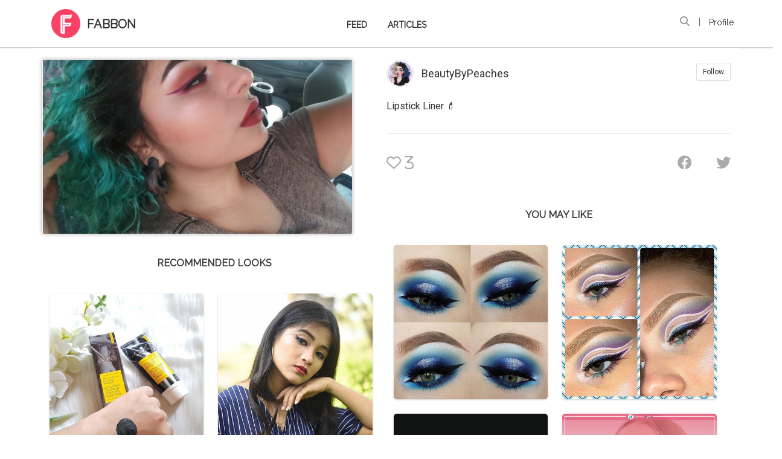

--- FILE ---
content_type: text/html; charset=utf-8
request_url: https://fabbon.com/photos/lipstick-liner
body_size: 17533
content:
<!DOCTYPE html>
<html lang="en">
  <head>
    <title>Lipstick Liner 💄 | Fabbon</title>
    <meta name="viewport" content="width=device-width, initial-scale=1">
    <link rel="apple-touch-icon" sizes="152x152" href="/apple-touch-icon.png">
    <link rel="icon" type="image/png" sizes="32x32" href="/favicon-32x32.png">
    <link rel="icon" type="image/png" sizes="16x16" href="/favicon-16x16.png">
    <link rel="manifest" href="/manifest.json">
    <link rel="mask-icon" href="/safari-pinned-tab.svg" color="#5bbad5">
    <meta name="theme-color" content="#ffffff">

    <link rel="preconnect" href="https://fonts.gstatic.com" crossorigin>
    <link rel="preconnect" href="https://fonts.googleapis.com" crossorigin>
    <link rel="preconnect" href="https://www.gstatic.com">
    <link rel="preconnect" href="https://www.googletagmanager.com">
    <link rel="preconnect" href="https://pagead2.googlesyndication.com">
    <link rel="preconnect" href="https://cdnjs.cloudflare.com">
    <link rel="preconnect" href="https://tpc.googlesyndication.com">
    <link rel="preconnect" href="https://www.googletagservices.com">

    <meta name="csrf-param" content="authenticity_token" />
<meta name="csrf-token" content="QzHJUQ5XRsV/6KKD5XD5tufkHPpt0msdfCwTJoq5zzrZ12HsQ8qi5kWz1Uv/jDP0wPkM9lRV0WbFQry5NEMjCw==" />


    <link rel="stylesheet" media="all" href="/assets/application-df98406dc7984322644af5c714ff7043ab9b1ef1b824ecc1405eb6b0ba4a1bed.css" defer="defer" />

    <link rel="preload" href="https://fonts.googleapis.com/css?family=Crimson+Text:400,600|Raleway&display=swap" as="style" onload="this.onload=null;this.rel='stylesheet'" />

    <meta property="og:url" content="https://fabbon.com/photos/lipstick-liner" />
<meta property="og:title" content="Lipstick Liner 💄 | Fabbon" />
<link href="https://fonts.googleapis.com/css?family=Roboto" rel="stylesheet">

<meta property="og:type" content="article" />
<meta property="fb:app_id" content="1840168782977931" />
<meta property="og:title" content="Lipstick Liner 💄" />
<meta property="og:image" content="https://cdn2.fabbon.com/uploads/photo/image/1159/20180711_163606.jpg" />
<meta property="og:description" content="Look from @unicornqueenie1" />
<meta property="fb:pages" content="1598995170164553"/>
<meta property="og:image:width" content="1200" />
<meta property="og:image:height" content="630" />
<meta property="og:site_name" content="Fabbon" />
<meta property="article:publisher" content="Fabbon.com"/>

<meta name="medium" content="image" />
<meta name="robots" content="noimageindex, noarchive">
<link rel="canonical" href="https://fabbon.com/photos/lipstick-liner">
<style>
.outline {
  position: relative;
  border: none;
  margin: 12px;
  border-radius: 5px;
  overflow: hidden;
  box-shadow: 0px 1px 3px 0px rgba(0,0,0,0.2);
}
.custom-col {
  padding: 0px 5px;
}
.grid-item {
  width: 49%;
  display: inline-block;
}
.img-recommended {
  width: 100%;
  object-fit: cover;
  background: #eee;
}
.extra-title {
  line-height: 1.2em;
  height: 2.4em;
  overflow: hidden;
  margin: 10px 5px;
}
.play-btn-overlay1 {
  position: absolute;
  width: 40px !important;
  margin: auto;
  top: 20px;
  right: 20px;
  z-index: 1;
  opacity: 0.8;
}

@media screen and (min-width: 0px) and (max-width: 600px) {
  .outline {
    margin: 6px;
  }
  .container.fonted {
    padding: 5px;
  }
}
</style>
<style>
.outline {
  position: relative;
  border: none;
  margin: 12px;
  border-radius: 5px;
  overflow: hidden;
  box-shadow: 0px 1px 3px 0px rgba(0,0,0,0.2);
}
.custom-col {
  padding: 0px 5px;
}
.grid-item {
  width: 49%;
  display: inline-block;
}
.img-recommended {
  width: 100%;
  object-fit: cover;
  background: #eee;
}
.extra-title {
  line-height: 1.2em;
  height: 2.4em;
  overflow: hidden;
  margin: 10px 5px;
}
.play-btn-overlay1 {
  position: absolute;
  width: 40px !important;
  margin: auto;
  top: 20px;
  right: 20px;
  z-index: 1;
  opacity: 0.8;
}

@media screen and (min-width: 0px) and (max-width: 600px) {
  .outline {
    margin: 6px;
  }
  .container.fonted {
    padding: 5px;
  }
}
</style>
<style>
  #shareModal .share-button {
    margin: auto;
    margin-top: 20px;
    margin-bottom: 20px;
    display: block;
    width: 35%;
  }
  .fa.fa-heart-o.comment-like {
    color: #aaa;
    margin-left: 5px;
    cursor: pointer;
  }
  .fa.fa-heart.comment-like {
    color: red;
  }
  .comment-like {
    color: #aaa;
  }
  .fa.fa-heart-o.comment-like:hover {
    color: red;
  }

  @media screen and (min-width: 0px) and (max-width: 400px) {
    .like-comment {
      text-align: center;
    }
    .comment-text {
      width: 40%
    }
  }
</style>
<style>
  .footer {
    font-family: 'Roboto';
    margin-top: 80px;
    padding: 40px 20px;
    background: #333;
    z-index: 2;
    position: relative;
  }
  .footer-title {
    color: #fff;
    font-weight: bold;
    margin-bottom: 15px;
  }
  .footer a {
    display: block;
    color: #ccc;
    text-decoration: none;
    margin-top: 5px;
    font-size: 13px;
  }
  .footer a:hover {
    color: white;
  }
  @media screen and (min-width: 0px) and (max-width: 400px) {
    .footer-title {
      margin-top: 25px;
    }
  }
</style>

    <script type="module" src="https://cdn.jsdelivr.net/npm/@justinribeiro/lite-youtube@1.5.0/lite-youtube.js"></script>
    <!-- GA Tracking Code -->
    <script async src="https://www.googletagmanager.com/gtag/js?id=UA-102261857-1"></script>
    <script>
      window.dataLayer = window.dataLayer || [];
      function gtag(){dataLayer.push(arguments);}
      gtag('js', new Date());
      gtag('config', 'UA-102261857-1');
    </script>

  </head>

  <body>


    


<style>
  .nav-link-bar {
    padding-left:10px !important;
    padding-right:10px !important;
  }
  .notification-circle-mobile {
    top: 4px !important;
    right: 6px !important;
  }
  .sections a.h6 {
    display: inline-block;
    font-weight: bold;
    margin: 10px 3px;
    color: #333;
  }
  .sections a.h6.active {
    color: #f84164;
  }
  .sections {
    width: 100%;
    text-align: center;
    position: absolute;
    top: 40px;
  }
  .subscribe-overlay-text {
    position: absolute;
    bottom: 0;
    left: 0;
    right: 0;
    margin: auto;
    text-align: center;
    font-size: 13px;
    padding: 1px 0;
    font-weight: bold;
    color: white;
    background: #f94165;
  }
  .nav-link.active {
    color: #f72049 !important
  }
  @media screen and (min-width: 0px) and (max-width: 700px) {
    .navbar-header {
      padding-bottom: 20px;
    }
  }
</style>

<nav class="navbar navbar-default navbar-static-top navbar-fixed-top nav-up">

  <div class="navbar-header">
    <button class="navbar-toggle collapsed" type="button" data-toggle="collapse" data-target="#exCollapsingNavbar" aria-controls="exCollapsingNavbar" aria-expanded="false" aria-label="Toggle navigation">
      &#9776;</button>
    <a href="/">
      <img alt="logo" class="navbar-brand" alt="Fabbon logo" style="padding: 10px 0px 10px 15px;" src="/logo.png">
    </a>
    <a id="navbar-brand-text" class='navbar-brand' style="padding-left:10px;" href='/'>FABBON</a>
    <a id="navbar-title" class='navbar-brand hidden-xs' style="padding-left:10px;"></a>
    <!--a href="/" class="visible-xs no-a nav navbar-nav navbar-right" style="margin-right: 40px;margin-top: 12px;cursor: pointer;color: #555;float: right;"><img src="/icons/web-page-home.svg" style="width:24px;"></a-->
    <a href="/search" class="visible-xs no-a nav navbar-nav navbar-right" aria-label="Search" style="margin-right: 40px;margin-top: 12px;cursor: pointer;color: #555;float: right;">
      <i class="fa-solid fa-magnifying-glass fa-xl search-icon"></i>
    </a>
    <div class="sections visible-xs">
      <a href="/" class="h6 header-section-feed">FEED</a>
        <!-- <a class="h6">|</a>
        <a href="/products" class="h6 header-section-products">
          SHOP
        </a> -->
      |
      <a href="/articles" class="h6 header-section-articles">ARTICLES</a>
      |
      <a href="/profile" class="h6 header-section-articls"> PROFILE</a>
    </div>
  </div>

  <div class="collapse navbar-collapse" id="exCollapsingNavbar" >


    <ul class="nav navbar-nav navbar-right pull-sm-left hidden-xs-down" style="margin-right: 10px;">
      <!--li class="nav-item">
<a class="nav-link " href="/articles">Articles</a>
</li>
<li class="nav-item"> <a class="nav-link " href="/products">Products</a> </li>

<li class="nav-item"> <a class="nav-link " href="/questions">Q&amp;A</a></li-->

      <!-- TEMPORARY ARTICLE SECTION LINKS -->
      <!-- <li class="nav-item" style="cursor:pointer;" onclick='$("#subscribe-modal").modal("show");'> -->
      <li class="nav-item"><a href="/" class="nav-link">FEED</a></li>
      <!-- <li class="nav-item"><a href="/products" class="nav-link header-section-products"> -->
      <!-- </a></li> -->
      <li class="nav-item"><a href="/articles" class="nav-link">ARTICLES</a></li>

      <!-- <li class="nav-item"><a href="/homeremedies" class="nav-link">HOME REMEDIES</a></li> -->

     <!--        <li class="nav-item"><a href="#" onclick="$('#sign-in-modal').modal('show');" class="nav-link">MY PROFILE</a></li>
       -->

      <li class="nav-item"> <a style="cursor:pointer;" class="nav-link" onclick="showLogin();">Log In</a> </li>
    </ul>

  </div>

</nav>


<style>
  body {
    padding-top:0;
  }

  .header {
    background: white;
    padding-top: 15px;
    padding-bottom: 15px;
    border-bottom: solid 1px #ccc;
    box-shadow: 0px 0px 3px rgba(0,0,0,0.2);
  }

  .header .no-a {
    text-decoration: none;
    color: #333;
    cursor: pointer;
    padding-left: 5px;
    padding-right: 5px;
    margin-left:5px;
    margin-right:5px;
  }

  .side-nav-sections .no-a.social {
    margin-left:0px;
    margin-right:10px;
  }

  .header .no-a:hover {
    color: #f72049;
  }

  .header .no-a.active {
    color: #f72049;
  }

  .header .no-a span {
    color: #999;
  }

  .header .no-a span:hover {
    color: #333;
  }

  .header button {
    background: transparent;
    border: none;
  }

  .header button:focus {
    border:none;
  }

  .header .no-a button {
    margin:0;
  }

  .btn-floater {
    background: #F84164;
    color: white;
  }

  .btn-floater:hover {
    background: #f9748e;
    color: white;
  }

  .flash {
    display: none;
    position: fixed;
    width: 300px;
    top: 20px;
    left: 0;
    right: 0;
    margin: auto;
    color: white;
    background: #e06666;
    padding: 20px;
    border-radius: 5px;
    transition: all 5s;
    z-index: 2000;
    font-size: 16px;
  }

  .header-hover {
    position: relative;
    color: #f72049;
  }

  .header-hover:hover {
    color: #f72049 !important;
  }

  .header-tooltip {
    transition: all 0.4s;
    top:25px;
    left:0;
    padding:0px;
    background-color:white;
    opacity:0;
    position:absolute;
    z-index: 1000;
    width: 900px;
    left: -180px;
    box-shadow: 0px 0px 5px 1px rgba(0,0,0,0.1);
    visibility: hidden;
  }

  .header-hover:hover+.header-tooltip {
    opacity:1;
    z-index: 1000;
    visibility: visible;
  }

  .header-tooltip:hover {
    opacity:1;
    z-index: 1000;
    visibility: visible;
  }

  .panel1 {
    margin-bottom: 0;
    border-radius: 0;
  }

  .panel1-heading {
    border-radius: 0;
  }

  .panel1-body {
    padding:25px;
  }

  .closebtn {
    font-size: 22px;
    color: white;
    margin: 10px 0 0 10px;
  }

  .closebtn:hover {
    color: white;
  }

  .underline-complete {
    background: #ccc;
    width: 100%;
    height: 1px;
  }

  .no_a:hover {
    text-decoration: none;
  }

  .notification-circle {
    position: absolute;
    top: 8px;
    right: 0px;
    width: 10px;
    background: red;
    font-size: 14px;
    border-radius: 50%;
    height: 10px;
  }

  .notification-circle-big {
    display: inline-block;
    margin-left: 5px;
    background: red;
    border-radius: 50%;
    width: 12px;
    height: 12px;
    padding: 2px;
  }
  .middle {
    vertical-align: middle;
  }
  .subscribe-col {
    padding-left:30px;
    padding-right:30px;
    margin-top:30px;
    margin-bottom:30px;
  }

  span.new {
    font-size: 12px;
    vertical-align: middle;
    background: #f84164;
    color: white;
    margin-left: 10px;
    padding: 3px 5px;
    border-radius: 3px;
  }
  .fa.fa-rss-square {
    color: #fd7221;
    margin-right: 5px;
    font-size: 14px;
  }


  @media screen and (min-width: 0px) and (max-width: 400px) {
    .subscribe-col {
      padding:5px;
      margin: 0;
    }
    #subscribe-modal #subscribe-form .form-control {
      margin-top: 0;
    }
  }

</style>

<div class="header hidden-xs">
  <div class="container">
    <div class="row">
      <div class="col-md-3">
        <a href="/" style="display: inline-block;vertical-align:middle">
          <img alt="Fabbon logo" class="img img-responsive" style="width:48px;margin-left:15px;" src="/logo.png">
        </a>
        <a href="/" class="h4 no_a" style="color:#333;font-size:20px;vertical-align:middle;display:inline-block;margin:2px 0px 0px 7px"><strong>FABBON</strong></a>
      </div>
      <div class="col-md-6 center">
        <div class="row">
          <div class="h5" style="font-weight: bold;margin-top: 19px;">
            <a style="margin:0 10px" href="/" class="no-a header-hover header-section-feed">FEED</a>
              <!-- <a style="margin:0 10px" href="/products" class="no-a header-hover header-section-products">
                SHOP
              </a> -->
            <a style="margin:0 10px" href="/articles" class="no-a header-hover header-section-articles">ARTICLES</a>

            <!-- <a style="margin:0 10px" href="/homeremedies" class="no-a header-hover header-section-remedies">HOME REMEDIES</a> -->

            <!--            <a id="header-section-profile" style="margin:0 10px" class="no-a header-hover" onclick="$('#sign-in-modal').modal('show');">MY PROFILE</a>
            -->
          </div>
        </div>
      </div>
      <div class="col-md-3">
        <div class="row">
          <h5 style="color:#555;text-align:right;margin-top:12px;">
            <a id="earn1" style="display:none" href="/products/earn" class="no-a middle" style="margin-right:10px;padding:0;">How It Works</a><span id="earn2" style="display:none">|</span>
            <a href="/search" aria-label="Search" style="color: #999;margin-right:15px;margin-left:10px;"><span class="fa fa-search" style="font-size: 16px;"></span></a>|
            <a href="/profile" class= "no-a middle"> Profile </a>
          </h5>
        </div>
      </div>
    </div>
  </div>
</div>

<div class="flash"></div>



<style>
  body {
    background: white;
  }
  .center-col-xs-4 {
    width: 31%;
    display: inline-block;
  }
  .fonted.container {
    font-family: 'Roboto', sans-serif;
  }
  .divider {
    height: 1px;
    width: 100%;
    background: #ddd;
    margin: 32px 0;
  }
  .comment-form {
    padding: 10px 15px;
  }
  .float-mobile {
    float: right;
  }
  .img-shopthelook {
    padding: 15px;
    object-fit:contain;
    height:120px;
    width:100%;
  }
  .btn-comment {
    font-weight: normal;
  }
  .btn-comment:hover {
    background: #f84164;
  }
  .btn-comment:focus {
    color: white;
  }
  .no-padding {
    padding: 0;
  }
  .img-main {
    width:90%;
    object-fit: contain;
    box-shadow: 0px 0px 5px 2px rgba(0,0,0,0.2);
    border-radius: 3px;
    height: 288px;
    background: #eee;
  }

  @media screen and (min-width: 0px) and (max-width: 600px) {
    .container {
      margin-top: 20px;
    }
    .col-photo {
      padding-left:0;
      padding-right:0;
    }
    .container-fluid {
      padding-left:0;
      padding-right:0;
    }
    .img-main {
      width: 100%;
      height: auto;
    }
    body {
      margin-top:20px;
    }
    .float-mobile {
      float: none;
    }
    .img-shopthelook {
      padding: 10px;
      object-fit:contain;
      height:80px;
      width:100%;
    }
    .col-xs-6 {
      padding-left: 5px;
      padding-right: 5px;
    }
  }
</style>

<div class="container fonted" style="background:white">


  <div class="col-md-6 col-photo no-padding">
    <br>
    <img src="https://cdn2.fabbon.com/uploads/photo/image/1159/20180711_163606.jpg" class="img img-responsive img-main">
    <div class="hidden-xs">
      
<div class="row" style="margin-top:30px">
  <div class="col-xs-12">
    <h5 class="fonted center" style="font-size:16px;font-weight:bold;">RECOMMENDED LOOKS</h5><br>
  </div>
</div>
<div id="masonry1" class="grid"
    data-masonry='{ "itemSelector": ".grid-item" }'
  >
  <div class="grid-item">
    <div class="outline">
      <a href="/photos/this-charcoal-face-mask-by-aroma-magic-is-the-brat-and-mu-most-favourite-one-do-check-out-its-detaile">
        <img class="img img-responsive img-recommended mod-responsive" src="https://cdn2.fabbon.com/uploads/photo/image/198/medium_26871501_1769715930004330_558142029591216128_n.jpg"
          style="height: 318px"
        >
      </a>
    </div>
  </div>
  <div class="grid-item">
    <div class="outline">
      <a href="/photos/makeup-done-for-this-pretty-girl-who-s-also-an-upcoming-youtuber-vlogger-model-sanjushreshthavlogs-p-">
        <img class="img img-responsive img-recommended mod-responsive" src="https://cdn2.fabbon.com/uploads/photo/image/777/medium_23279872_128094664506980_5964323906025160704_n.jpg"
          style="height: 318px"
        >
      </a>
    </div>
  </div>
  <div class="grid-item">
    <div class="outline">
      <a href="/photos/holiday-makeup-look">
        <img class="img img-responsive img-recommended mod-responsive" src="https://cdn2.fabbon.com/uploads/photo/image/68/medium_IMG_5141.jpg"
          style="height: 169px"
        >
      </a>
    </div>
  </div>
  <div class="grid-item">
    <div class="outline">
      <a href="/photos/products-morphebrushes-jaclynhill-jaclynhillpalette-nickaknewyork-radiant-liquid-eye-shadow-in-summer">
        <img class="img img-responsive img-recommended mod-responsive" src="https://cdn2.fabbon.com/uploads/photo/image/1433/medium_38931041_1806817389432197_3019158002436407296_n.jpg"
          style="height: 231px"
        >
      </a>
    </div>
  </div>
  <div class="grid-item">
    <div class="outline">
      <a href="/photos/pop-art-pin-up-zombie-i-halloween-makeup">
        <img class="img img-responsive img-recommended mod-responsive" src="https://cdn2.fabbon.com/uploads/photo/image/64/medium_IMG_3182.jpg"
          style="height: 169px"
        >
      </a>
    </div>
  </div>
  <div class="grid-item">
    <div class="outline">
      <a href="/photos/paint-it-pink">
        <img class="img img-responsive img-recommended mod-responsive" src="https://cdn2.fabbon.com/uploads/photo/image/956/medium_Screenshot_2018-05-10-20-47-39-79.png"
          style="height: 453px"
        >
      </a>
    </div>
  </div>
  <div class="grid-item">
    <div class="outline">
      <a href="/photos/buy-best-quality-organic-dry-fruits-and-berries-online-india-pharmacyonnet-brings-you-100-safe-and-be">
        <img class="img img-responsive img-recommended mod-responsive" src="https://cdn2.fabbon.com/uploads/photo/image/1031/medium_dry_fruits_1.png"
          style="height: 255px"
        >
      </a>
    </div>
  </div>
  <div class="grid-item">
    <div class="outline">
      <a href="/photos/lipcolor-diva-by-mac">
        <img class="img img-responsive img-recommended mod-responsive" src="https://cdn2.fabbon.com/uploads/photo/image/50/medium_23667839_893069920869511_4687533431477764096_n.jpg"
          style="height: 255px"
        >
      </a>
    </div>
  </div>
  <div class="grid-item">
    <div class="outline">
      <a href="/photos/new-short-hair">
        <img class="img img-responsive img-recommended mod-responsive" src="https://cdn2.fabbon.com/uploads/photo/image/1177/medium_20180716734641214.jpg"
          style="height: 453px"
        >
      </a>
    </div>
  </div>
  <div class="grid-item">
    <div class="outline">
      <a href="/photos/diwali-makeup-look">
        <img class="img img-responsive img-recommended mod-responsive" src="https://cdn2.fabbon.com/uploads/photo/image/67/medium_IMG_2962.jpg"
          style="height: 143px"
        >
      </a>
    </div>
  </div>
  <div class="grid-item">
    <div class="outline">
      <a href="/photos/i-won-t-cry-for-you-my-lashes-are-too-expensive">
        <img class="img img-responsive img-recommended mod-responsive" src="https://cdn2.fabbon.com/uploads/photo/image/1497/medium_IMG_20180914_162317_469.jpg"
          style="height: 255px"
        >
      </a>
    </div>
  </div>
  <div class="grid-item">
    <div class="outline">
      <a href="/photos/makeup-makeupbydonaaa-87268e2c-d579-4e91-9e8e-ba9ab06ba131">
        <img class="img img-responsive img-recommended mod-responsive" src="https://cdn2.fabbon.com/uploads/photo/image/1284/medium_CDEC5363-EEDF-4A5C-AC28-A5FCB7591B8C.jpeg"
          style="height: 315px"
        >
      </a>
    </div>
  </div>
  <div class="grid-item">
    <div class="outline">
      <a href="/photos/winter-makeup-look">
        <img class="img img-responsive img-recommended mod-responsive" src="https://cdn2.fabbon.com/uploads/photo/image/57/medium_25012778_507497342958605_491126795878268928_n.jpg"
          style="height: 190px"
        >
      </a>
    </div>
  </div>
  <div class="grid-item">
    <div class="outline">
      <a href="/photos/papri-ganguly">
        <img class="img img-responsive img-recommended mod-responsive" src="https://cdn2.fabbon.com/uploads/photo/image/54/medium_PicsArt_12-07-04.00.40-02-02.jpeg"
          style="height: 417px"
        >
      </a>
    </div>
  </div>
  <div class="grid-item">
    <div class="outline">
      <a href="/photos/loooooove-pink">
        <img class="img img-responsive img-recommended mod-responsive" src="https://cdn2.fabbon.com/uploads/photo/image/1378/medium_IMG_9565.JPG"
          style="height: 255px"
        >
      </a>
    </div>
  </div>
  <div class="grid-item">
    <div class="outline">
      <a href="/photos/valentines-day-look">
        <img class="img img-responsive img-recommended mod-responsive" src="https://cdn2.fabbon.com/uploads/photo/image/306/medium_26866746_1643398545739295_2930668666682867712_n.jpg"
          style="height: 255px"
        >
      </a>
    </div>
  </div>
  <div class="grid-item">
    <div class="outline">
      <a href="/photos/got-a-new-pedicure">
        <img class="img img-responsive img-recommended mod-responsive" src="https://cdn2.fabbon.com/uploads/photo/image/37/medium_4.jpeg"
          style="height: 169px"
        >
      </a>
    </div>
  </div>
  <div class="grid-item">
    <div class="outline">
      <a href="/photos/a-tea-tree-oil-can-never-go-wrong-when-you-have-skin-issues-like-pimples-acne-and-breakouts-i-have-be">
        <img class="img img-responsive img-recommended mod-responsive" src="https://cdn2.fabbon.com/uploads/photo/image/217/medium_26866271_169975420398009_2459387810872819712_n.jpg"
          style="height: 255px"
        >
      </a>
    </div>
  </div>
  <div class="grid-item">
    <div class="outline">
      <a href="/photos/tropical-makeup-look">
        <img class="img img-responsive img-recommended mod-responsive" src="https://cdn2.fabbon.com/uploads/photo/image/61/medium_IMG_1543.jpg"
          style="height: 255px"
        >
      </a>
    </div>
  </div>
  <div class="grid-item">
    <div class="outline">
      <a href="/photos/glow-up">
        <img class="img img-responsive img-recommended mod-responsive" src="https://cdn2.fabbon.com/uploads/photo/image/882/medium_IMG_20180409_105224_511.jpg"
          style="height: 186px"
        >
      </a>
    </div>
  </div>
</div>

    </div>
  </div>

  <div class="col-md-6 no-padding">
    <br>


    <div class="toprow row">
      <div v-cloak id="follow_app" class="col-xs-12">
        <a href="/u/unicornqueenie1" class="no-a" style="color: #333;">
          <img src="https://cdn2.fabbon.com/uploads/user/profile_pic/508/IMG_20180831_160815_810.jpg" style="width:45px;height:45px;object-fit:cover;padding: 0" class="img img-responsive img-circle img-thumbnail"/>
          <h4 class="name" style="display: inline-block;vertical-align: middle;margin-left: 10px;margin-right: 10px;">BeautyByPeaches</h4></a>
        <button @click="follow" :class="followed?'btn btn-comment btn-sm pull-right':'btn btn-sm pull-right btn-default'" style="display: inline-block;border: solid 1px #ddd;margin-top:5px">{{action}}</button>
      </div>
    </div>

    <h4 style="color:#333;margin: 20px 0;font-size: 16px;line-height: 1.5em;">Lipstick Liner 💄</h4>

    <div class="divider"></div>

    <div id="photo">
      <comment-block :social="social" :comments="comments" :user="user" :commentable="commentable" :incomplete="incomplete" :share_links="share_links"></comment-block>
    </div>

    <div class="hidden-xs">
      
<div class="row" style="margin-top:30px">
  <div class="col-xs-12">
    <h5 class="fonted center" style="font-size:16px;font-weight:bold;">YOU MAY LIKE</h5><br>
  </div>
</div>
<div id="masonry2" class="grid"
    data-masonry='{ "itemSelector": ".grid-item" }'
  >
  <div class="grid-item">
    <div class="outline">
      <a href="/photos/halo-eye">
        <img class="img img-responsive img-recommended mod-responsive" src="https://cdn2.fabbon.com/uploads/photo/image/1352/medium_38247709_292497598175081_7462416457444360192_n.jpg"
          style="height: 255px"
        >
      </a>
    </div>
  </div>
  <div class="grid-item">
    <div class="outline">
      <a href="/photos/403208f0-4474-4419-badf-b74c746d1afe">
        <img class="img img-responsive img-recommended mod-responsive" src="https://cdn2.fabbon.com/uploads/photo/image/1202/medium_35429481_422835818190596_3161469372967419904_n.jpg"
          style="height: 255px"
        >
      </a>
    </div>
  </div>
  <div class="grid-item">
    <div class="outline">
      <a href="/photos/a-gorgeous-casual-look">
        <img class="img img-responsive img-recommended mod-responsive" src="https://cdn2.fabbon.com/uploads/photo/image/1977/medium_fashion-looks.png"
          style="height: 382px"
        >
      </a>
    </div>
  </div>
  <div class="grid-item">
    <div class="outline">
      <a href="/photos/buy-best-skin-care-range-from-pharmacyonnet-with-the-right-skin-care-regimen-you-can-happily-achieve-">
        <img class="img img-responsive img-recommended mod-responsive" src="https://cdn2.fabbon.com/uploads/photo/image/1057/medium_wow_makeup_remover.png"
          style="height: 255px"
        >
      </a>
    </div>
  </div>
  <div class="grid-item">
    <div class="outline">
      <a href="/photos/lip-swatch">
        <img class="img img-responsive img-recommended mod-responsive" src="https://cdn2.fabbon.com/uploads/photo/image/1691/medium_IMG_20190128_202103.jpg"
          style="height: 135px"
        >
      </a>
    </div>
  </div>
  <div class="grid-item">
    <div class="outline">
      <a href="/photos/comfy-jeans-school-look">
        <img class="img img-responsive img-recommended mod-responsive" src="https://cdn2.fabbon.com/uploads/photo/image/1988/medium_Comfy-Jeans-Look.png"
          style="height: 382px"
        >
      </a>
    </div>
  </div>
  <div class="grid-item">
    <div class="outline">
      <a href="/photos/graphic-liner-look">
        <img class="img img-responsive img-recommended mod-responsive" src="https://cdn2.fabbon.com/uploads/photo/image/93/medium_25014420_1992896067619406_4249520301420838912_n.jpg"
          style="height: 234px"
        >
      </a>
    </div>
  </div>
  <div class="grid-item">
    <div class="outline">
      <a href="/photos/__________________________________________________products-used-eyebrows-nyxcosmetics-glitter-glue-jo">
        <img class="img img-responsive img-recommended mod-responsive" src="https://cdn2.fabbon.com/uploads/photo/image/1530/medium_40541929_2077862135764283_5459023768896229964_n.jpg"
          style="height: 255px"
        >
      </a>
    </div>
  </div>
  <div class="grid-item">
    <div class="outline">
      <a href="/photos/sad-unicorn">
        <img class="img img-responsive img-recommended mod-responsive" src="https://cdn2.fabbon.com/uploads/photo/image/1230/medium_82217CC4-C1A5-44F0-84DC-2FE71200C1AD.jpeg"
          style="height: 263px"
        >
      </a>
    </div>
  </div>
  <div class="grid-item">
    <div class="outline">
      <a href="/photos/halloweenmakeup-joker-harleyquinn-nushblush">
        <img class="img img-responsive img-recommended mod-responsive" src="https://cdn2.fabbon.com/uploads/photo/image/1585/medium_41789501_2145204322363119_1465917646682567657_n.jpg"
          style="height: 318px"
        >
      </a>
    </div>
  </div>
  <div class="grid-item">
    <div class="outline">
      <a href="/photos/im-just-a-sucker-for-purple">
        <img class="img img-responsive img-recommended mod-responsive" src="https://cdn2.fabbon.com/uploads/photo/image/1377/medium_IMG_20180823_104838_340.jpg"
          style="height: 255px"
        >
      </a>
    </div>
  </div>
  <div class="grid-item">
    <div class="outline">
      <a href="/photos/my-beautiful-recent-bride-love-is-in-the-air-so-it-should-be-on-the-bride-as-well-p-i-gave-her-a-very">
        <img class="img img-responsive img-recommended mod-responsive" src="https://cdn2.fabbon.com/uploads/photo/image/225/medium_27574943_172931613322182_2802627174668959744_n.jpg"
          style="height: 255px"
        >
      </a>
    </div>
  </div>
  <div class="grid-item">
    <div class="outline">
      <a href="/photos/baby-she-my-bad-thing-always-kept-it-real-neva-acting">
        <img class="img img-responsive img-recommended mod-responsive" src="https://cdn2.fabbon.com/uploads/photo/image/1185/medium_A997CE6F-B318-4CD3-86EE-96CEC67941E5.jpeg"
          style="height: 453px"
        >
      </a>
    </div>
  </div>
  <div class="grid-item">
    <div class="outline">
      <a href="/photos/ads-matte-lipstick-review-up-on-blog">
        <img class="img img-responsive img-recommended mod-responsive" src="https://cdn2.fabbon.com/uploads/photo/image/98/medium_26071524_151674652150624_2994496214323429376_n.jpg"
          style="height: 318px"
        >
      </a>
    </div>
  </div>
  <div class="grid-item">
    <div class="outline">
      <a href="/photos/learn-how-to-go-0-100-in-a-matter-of-minutes-learn-how-to-get-this-full-look-on-my-youtube-channel-ju">
        <img class="img img-responsive img-recommended mod-responsive" src="https://cdn2.fabbon.com/uploads/photo/image/673/medium_25010568_1749990705303511_3089297210676871168_n.jpg"
          style="height: 169px"
        >
      </a>
    </div>
  </div>
  <div class="grid-item">
    <div class="outline">
      <a href="/photos/cute-ice-cream">
        <img class="img img-responsive img-recommended mod-responsive" src="https://cdn2.fabbon.com/uploads/photo/image/620/medium_28156425_336935383485042_2465295173316247552_n.jpg"
          style="height: 255px"
        >
      </a>
    </div>
  </div>
  <div class="grid-item">
    <div class="outline">
      <a href="/photos/indigo">
        <img class="img img-responsive img-recommended mod-responsive" src="https://cdn2.fabbon.com/uploads/photo/image/1805/medium_88281170_716442758888684_6697084183638172687_n.jpg"
          style="height: 178px"
        >
      </a>
    </div>
  </div>
  <div class="grid-item">
    <div class="outline">
      <a href="/photos/used-huda-beauty-s-mauve-obsessions-palette">
        <img class="img img-responsive img-recommended mod-responsive" src="https://cdn2.fabbon.com/uploads/photo/image/95/medium_25016594_712577528947442_7311840912705847296_n.jpg"
          style="height: 255px"
        >
      </a>
    </div>
  </div>
  <div class="grid-item">
    <div class="outline">
      <a href="/photos/typical-maharashtrian-look">
        <img class="img img-responsive img-recommended mod-responsive" src="https://cdn2.fabbon.com/uploads/photo/image/29/medium_PhotoGrid_1461484189764.jpg"
          style="height: 255px"
        >
      </a>
    </div>
  </div>
  <div class="grid-item">
    <div class="outline">
      <a href="/photos/makeup-makeupbydonaaa-halloween">
        <img class="img img-responsive img-recommended mod-responsive" src="https://cdn2.fabbon.com/uploads/photo/image/1583/medium_8FDCCE8E-0AF0-4A5F-9FE8-7A2BFC0C7117.jpeg"
          style="height: 322px"
        >
      </a>
    </div>
  </div>
</div>

    </div>

    <div class="visible-xs">
      
<div class="row" style="margin-top:30px">
  <div class="col-xs-12">
    <h5 class="fonted center" style="font-size:16px;font-weight:bold;">RECOMMENDED LOOKS</h5><br>
  </div>
</div>
<div id="mobile-rec" class="grid">
  <div class="grid-item" v-for="look in looks">
    <div class="outline">
      <a :href="'/'+look.category+'s/'+look.slug">
        <img class="img img-responsive img-recommended mod-responsive" :src="look.image_url"
          :style="'height:'+mod_height(look)">
        <img v-if="look.category=='video'" src="/images/play.png" class="play-btn-overlay1">
      </a>
    </div>
  </div>
</div>


    </div>

  </div>

  <!--script async src="//pagead2.googlesyndication.com/pagead/js/adsbygoogle.js"></script-->
  <!-- Looks Show Page 1 (Desktop) -->
  <!--center>
    <ins class="adsbygoogle hidden-xs"
    style="display:inline-block;width:970px;height:250px;margin-top: 70px;"
    data-ad-client="ca-pub-8614937799120963"
    data-ad-slot="5342643058"></ins>
  </center>
  <script>
  (adsbygoogle = window.adsbygoogle || []).push({});
  </script-->

  <!-- Looks Show Page (Mobile) -->
  <!--center>
  <ins class="adsbygoogle visible-xs"
       style="display:inline-block;width:300px;height:250px"
       data-ad-client="ca-pub-8614937799120963"
       data-ad-slot="2113134046"></ins>
     </center>
  <script>
  (adsbygoogle = window.adsbygoogle || []).push({});
  </script-->

</div>


<!--  Commented out comment functionality. Will enable it later maybe -->






<div class="row footer">

  <div class="col-md-2 col-xs-6 col-md-offset-2">
    <p class="footer-title">CONTRIBUTE</p>
    <a href="/photos/new">Upload Look</a>
    <a href="/videos/new">Upload Video</a>
    <a href="http://www.facebook.com/dialog/send?app_id=1840168782977931&link=https://fabbon.com&redirect_uri=https://fabbon.com/&display=popup">Invite Friends</a>
  </div>

  <div class="col-md-2 col-xs-6">
    <p class="footer-title">FOLLOW US</p>
    <a href="https://www.facebook.com/getfabbon">Facebook</a>
    <a href="https://www.instagram.com/getfabbon">Instagram</a>
    <a href="https://twitter.com/getfabbon">Twitter</a>
    <a href="https://pinterest.com/getfabbon">Pinterest</a>
  </div>
  <div class="col-md-2 col-xs-6">
    <p class="footer-title">CONTACT US</p>
    <a>hello@fabbon.com</a>
    <!--a>Camelot, Aurum Q Parc, Gen 4/1, Belapur Rd, Navi Mumbai, MH - 400701</a-->
  </div>
  <div class="col-md-2 col-xs-6">
    <p class="footer-title">MISC</p>
    <a href="/about-us">About Us</a>
    <a href="/privacy-policy">Privacy Policy</a>
    <a href="https://feeds.feedburner.com/Fabbon">RSS Feed</a>
    <!--a>© Innoblaze Ventures Pvt Ltd</a-->
  </div>
</div>


    <script src="/assets/application-d6c679c562bc32bbda4f494ffe965f3b30dfb2d44adc2c716ead33d6f53031c0.js"></script>

    <script>
      document.addEventListener('DOMContentLoaded', function () {
        const banners = document.querySelectorAll('.flash-banner');
        if (!banners.length) return;
        setTimeout(function () {
          banners.forEach(function (el) {
            el.style.transition = 'opacity .3s ease';
            el.style.opacity = '0';
            setTimeout(function () { el.remove(); }, 300);
          });
        }, 4000);
      });
    </script>

    <script src="/vue/vue.min.js"></script>
    <script src="https://cdnjs.cloudflare.com/ajax/libs/moment.js/2.18.1/moment.min.js"></script>

    <script>
      Vue.filter('moment', function (string, format) {
        return new moment(string).format(format);
      });
      Vue.filter('truncate', function (text, stop) {
        return text.slice(0, stop) + (stop < text.length ? '...' : '');
      });
      Vue.filter('capitalize', function (string) {
        return string.charAt(0).toUpperCase() + string.slice(1);
      });
    </script>

    <script>

  $('#subscribe-form').on('ajax:success', function(e, data, status, xhr) {
    if (data.success) {
      $('.flash').html(data.message);
      $('#subscribe-modal').modal('hide');
      $('.flash').css('opacity', '1.0');
      $('.flash').css('display', 'block');
      setTimeout(function() {
        $('.flash').css('opacity', '0');
      }, 5000);
      $(this).trigger('reset');
      localStorage.setItem('subscribed', true);
      if (typeof ga != "undefined") {
        ga('send', 'event', { eventCategory: 'newsletter', eventAction: 'subscribe'});
      }
    } else {
      $('.flash').html(data.message);
      $('.flash').css('opacity', '1.0');
      $('.flash').css('display', 'block');
      setTimeout(function() {
        $('.flash').css('opacity', '0');
      }, 5000);
    }
  });

  function closeNav() {
    $('#side-nav').css('width', '0');
    $('#side-nav-dark').css('opacity', '0');
    $('#side-nav-dark').css('visibility', 'hidden');
  }

  function openNav() {
    $('#side-nav').css('width', '250px');
    $('#side-nav-dark').css('opacity', '0.4');
    $('#side-nav-dark').css('visibility', 'visible')
  }

  function suspendSubscription() {
    $("#subscribe-modal").modal("hide");
    if (localStorage.getItem('subscribed') != 'true') {
      localStorage.setItem("subscribed", false);
      localStorage.setItem("unsubscribedDate", new Date().getTime());
    }
  }


  function showSubscribe() {
    // $("#subscribe-modal").modal("show");

    // if (isCaptchaReady) {
    //   grecaptcha.render('captcha', {
    //     'sitekey' : '6Lf_JV0UAAAAAPCjF6v1X0Cn4sYtb36f1X-pz1vB'
    //   });
    // }
    if (localStorage.getItem('subscribed') != 'true') {
      localStorage.setItem("subscribed", false);
      localStorage.setItem("unsubscribedDate", new Date().getTime());
    }

    window.location.href = "/ebooks/makeupebook";
  }

</script>
<script src="https://unpkg.com/imagesloaded@4/imagesloaded.pkgd.min.js"></script>
<script>
  var rec = new Vue({
    el: '#mobile-rec',
    data: {
      looks: [{"id":198,"title":"This Charcoal Face Mask by Aroma Magic is the brat and mu most favourite one. Do check out its detailed review on www.livingflawless.com","content":"Blossom Flora Flower Orchid Plant Jar Pottery Vase Flower Arrangement Ornament Brochure Flyer Paper Poster Beverage Drink Automobile Car Race Car Sports Car Transportation Vehicle Bottle Mineral Water Water Bottle Lily Daisies Daisy","created_at":"2018-02-03T07:37:40.333Z","updated_at":"2019-03-03T02:01:32.622Z","user_id":null,"category":"photo","image":{"url":"https://cdn2.fabbon.com/uploads/photo/image/198/26871501_1769715930004330_558142029591216128_n.jpg","medium":{"url":"https://cdn2.fabbon.com/uploads/photo/image/198/medium_26871501_1769715930004330_558142029591216128_n.jpg"},"small":{"url":"https://cdn2.fabbon.com/uploads/photo/image/198/small_26871501_1769715930004330_558142029591216128_n.jpg"},"thumb":{"url":"https://cdn2.fabbon.com/uploads/photo/image/198/thumb_26871501_1769715930004330_558142029591216128_n.jpg"}},"has_product":true,"slug":"this-charcoal-face-mask-by-aroma-magic-is-the-brat-and-mu-most-favourite-one-do-check-out-its-detaile","source":"instagram","views":1198,"og_title":"","vertical_position":30,"horizontal_position":50,"cached_votes_total":1,"height":800,"width":640,"image_url":"https://cdn2.fabbon.com/uploads/photo/image/198/medium_26871501_1769715930004330_558142029591216128_n.jpg"},{"id":777,"title":"Makeup done for this pretty girl, who's also an upcoming youtuber/vlogger.\r\nModel: @sanjushreshthavlogs \r\nP.c: @jacky_nayak \r\nLike, Follow, share and show some love 💖\r\n#allaboutface #testshoot #makeupartist #mua #makeupislife #prettygirl #nepaligirl #poser #model #fun #retro #winglineronpoint #redlips #boldlips #stripes #contrast #photography #muaoninstagram #wakeupandmakeup #kryolan #pac #maybelline #popofcolor #girlinstripes #makeupisfun #passion #mondayblues","content":"Human People Person Female Girl Woman Face Portrait","created_at":"2018-03-18T16:58:39.230Z","updated_at":"2019-03-08T03:58:56.321Z","user_id":null,"category":"photo","image":{"url":"https://cdn2.fabbon.com/uploads/photo/image/777/23279872_128094664506980_5964323906025160704_n.jpg","medium":{"url":"https://cdn2.fabbon.com/uploads/photo/image/777/medium_23279872_128094664506980_5964323906025160704_n.jpg"},"small":{"url":"https://cdn2.fabbon.com/uploads/photo/image/777/small_23279872_128094664506980_5964323906025160704_n.jpg"},"thumb":{"url":"https://cdn2.fabbon.com/uploads/photo/image/777/thumb_23279872_128094664506980_5964323906025160704_n.jpg"}},"has_product":false,"slug":"makeup-done-for-this-pretty-girl-who-s-also-an-upcoming-youtuber-vlogger-model-sanjushreshthavlogs-p-","source":"instagram","views":1395,"og_title":"","vertical_position":30,"horizontal_position":50,"cached_votes_total":2,"height":800,"width":640,"image_url":"https://cdn2.fabbon.com/uploads/photo/image/777/medium_23279872_128094664506980_5964323906025160704_n.jpg"},{"id":68,"title":"Holiday Makeup Look ","content":"Human People Person Lip Mouth Face Leisure Activities Glasses Female Girl Woman","created_at":"2017-12-28T14:06:09.230Z","updated_at":"2018-03-26T12:57:50.684Z","user_id":null,"category":"photo","image":{"url":"https://cdn2.fabbon.com/uploads/photo/image/68/IMG_5141.jpg","medium":{"url":"https://cdn2.fabbon.com/uploads/photo/image/68/medium_IMG_5141.jpg"},"small":{"url":"https://cdn2.fabbon.com/uploads/photo/image/68/small_IMG_5141.jpg"},"thumb":{"url":"https://cdn2.fabbon.com/uploads/photo/image/68/thumb_IMG_5141.jpg"}},"has_product":false,"slug":"holiday-makeup-look","source":"file","views":2730,"og_title":"","vertical_position":30,"horizontal_position":50,"cached_votes_total":0,"height":533,"width":800,"image_url":"https://cdn2.fabbon.com/uploads/photo/image/68/medium_IMG_5141.jpg"},{"id":1433,"title":"Products:\r\n@morphebrushes @jaclynhill #jaclynhillpalette \r\n@nickaknewyork Radiant Liquid Eye shadow in #Summer Solstice\r\n\r\nAngelic lashes by @glowmierebeauty .\r\n.\r\n.\r\n.\r\n#jaclynhill #jaclynhillxmorphe #jaclynhillmorphepalette #nickak #glowmierebeauty #nushblush #makeup #makeupideas #makeuplook #makeupartists #indianmakeupartists #makeupmafia #makeupjunkie #makeupaddict #indianmakeupsociety #indianmakeupblog #undiscoveredmuas #makeupartistsworldwide #makeupbyme #makeupbyme #makeupmafia #delhimua ","content":"Human People Person Cosmetics Mascara Female Face Portrait","created_at":"2018-09-02T15:16:33.554Z","updated_at":"2018-09-25T09:15:17.691Z","user_id":null,"category":"photo","image":{"url":"https://cdn2.fabbon.com/uploads/photo/image/1433/38931041_1806817389432197_3019158002436407296_n.jpg","medium":{"url":"https://cdn2.fabbon.com/uploads/photo/image/1433/medium_38931041_1806817389432197_3019158002436407296_n.jpg"},"small":{"url":"https://cdn2.fabbon.com/uploads/photo/image/1433/small_38931041_1806817389432197_3019158002436407296_n.jpg"},"thumb":{"url":"https://cdn2.fabbon.com/uploads/photo/image/1433/thumb_38931041_1806817389432197_3019158002436407296_n.jpg"}},"has_product":false,"slug":"products-morphebrushes-jaclynhill-jaclynhillpalette-nickaknewyork-radiant-liquid-eye-shadow-in-summer","source":"instagram","views":1422,"og_title":"","vertical_position":30,"horizontal_position":50,"cached_votes_total":1,"height":581,"width":640,"image_url":"https://cdn2.fabbon.com/uploads/photo/image/1433/medium_38931041_1806817389432197_3019158002436407296_n.jpg"},{"id":64,"title":"Pop Art Pin up Zombie I Halloween Makeup ","content":"Human People Person Bust Face Clothing Hat Sun Hat Footwear","created_at":"2017-12-28T14:00:43.791Z","updated_at":"2018-06-27T16:32:07.011Z","user_id":null,"category":"photo","image":{"url":"https://cdn2.fabbon.com/uploads/photo/image/64/IMG_3182.jpg","medium":{"url":"https://cdn2.fabbon.com/uploads/photo/image/64/medium_IMG_3182.jpg"},"small":{"url":"https://cdn2.fabbon.com/uploads/photo/image/64/small_IMG_3182.jpg"},"thumb":{"url":"https://cdn2.fabbon.com/uploads/photo/image/64/thumb_IMG_3182.jpg"}},"has_product":false,"slug":"pop-art-pin-up-zombie-i-halloween-makeup","source":"file","views":2724,"og_title":"","vertical_position":30,"horizontal_position":50,"cached_votes_total":4,"height":533,"width":800,"image_url":"https://cdn2.fabbon.com/uploads/photo/image/64/medium_IMG_3182.jpg"},{"id":956,"title":"Paint it pink 💗💗","content":"Human People Person Accessories Necktie Tie Face Female Girl Woman","created_at":"2018-05-10T16:21:32.836Z","updated_at":"2023-01-15T20:14:07.154Z","user_id":null,"category":"photo","image":{"url":"https://cdn2.fabbon.com/uploads/photo/image/956/Screenshot_2018-05-10-20-47-39-79.png","medium":{"url":"https://cdn2.fabbon.com/uploads/photo/image/956/medium_Screenshot_2018-05-10-20-47-39-79.png"},"small":{"url":"https://cdn2.fabbon.com/uploads/photo/image/956/small_Screenshot_2018-05-10-20-47-39-79.png"},"thumb":{"url":"https://cdn2.fabbon.com/uploads/photo/image/956/thumb_Screenshot_2018-05-10-20-47-39-79.png"}},"has_product":true,"slug":"paint-it-pink","source":"file","views":3220,"og_title":"","vertical_position":30,"horizontal_position":50,"cached_votes_total":1,"height":1920,"width":1080,"image_url":"https://cdn2.fabbon.com/uploads/photo/image/956/medium_Screenshot_2018-05-10-20-47-39-79.png"},{"id":1031,"title":"Buy Best Quality Organic Dry Fruits And Berries Online India\r\n\r\nPharmacyOnNet brings you 100% safe and best quality products, which are natural, organic and enjoyable. Shop premium dried fruit, healthy roasted seeds, variety of nuts and berries, very convenient canned food and everyone's favorite - chocolate! Buy now from PharmacyOnNet at discounted price and enjoy free shipping.  \r\n\r\nClick Here: https://www.pharmacyonnet.com/330-imported-gourmet","content":"Confectionery Food Sweets Flora Grain Nut Plant Produce Seed Vegetable Chocolate Cocoa Dessert Fudge Poster Bling Jewelry Ornament Popcorn Snack Shop Brochure Flyer Paper Indoors Interior Design","created_at":"2018-06-13T08:30:34.693Z","updated_at":"2018-06-13T08:30:38.790Z","user_id":null,"category":"photo","image":{"url":"https://cdn2.fabbon.com/uploads/photo/image/1031/dry_fruits_1.png","medium":{"url":"https://cdn2.fabbon.com/uploads/photo/image/1031/medium_dry_fruits_1.png"},"small":{"url":"https://cdn2.fabbon.com/uploads/photo/image/1031/small_dry_fruits_1.png"},"thumb":{"url":"https://cdn2.fabbon.com/uploads/photo/image/1031/thumb_dry_fruits_1.png"}},"has_product":false,"slug":"buy-best-quality-organic-dry-fruits-and-berries-online-india-pharmacyonnet-brings-you-100-safe-and-be","source":"file","views":587,"og_title":"","vertical_position":30,"horizontal_position":50,"cached_votes_total":0,"height":1080,"width":1080,"image_url":"https://cdn2.fabbon.com/uploads/photo/image/1031/medium_dry_fruits_1.png"},{"id":50,"title":"#Lipcolor : Diva by MAC ","content":"Human People Person Face Portrait Female Clothing Hat Woman Sun Hat Apparel","created_at":"2017-12-11T07:07:03.259Z","updated_at":"2018-06-12T05:04:39.720Z","user_id":null,"category":"photo","image":{"url":"https://cdn2.fabbon.com/uploads/photo/image/50/23667839_893069920869511_4687533431477764096_n.jpg","medium":{"url":"https://cdn2.fabbon.com/uploads/photo/image/50/medium_23667839_893069920869511_4687533431477764096_n.jpg"},"small":{"url":"https://cdn2.fabbon.com/uploads/photo/image/50/small_23667839_893069920869511_4687533431477764096_n.jpg"},"thumb":{"url":"https://cdn2.fabbon.com/uploads/photo/image/50/thumb_23667839_893069920869511_4687533431477764096_n.jpg"}},"has_product":false,"slug":"lipcolor-diva-by-mac","source":"instagram","views":2605,"og_title":"","vertical_position":30,"horizontal_position":50,"cached_votes_total":1,"height":640,"width":640,"image_url":"https://cdn2.fabbon.com/uploads/photo/image/50/medium_23667839_893069920869511_4687533431477764096_n.jpg"},{"id":1177,"title":"New short hair","content":"Human People Person Accessories Clothing Lingerie Underwear Face Portrait Costume Dimples Flora Plant","created_at":"2018-07-17T12:26:07.167Z","updated_at":"2023-09-06T11:26:14.286Z","user_id":null,"category":"photo","image":{"url":"https://cdn2.fabbon.com/uploads/photo/image/1177/20180716734641214.jpg","medium":{"url":"https://cdn2.fabbon.com/uploads/photo/image/1177/medium_20180716734641214.jpg"},"small":{"url":"https://cdn2.fabbon.com/uploads/photo/image/1177/small_20180716734641214.jpg"},"thumb":{"url":"https://cdn2.fabbon.com/uploads/photo/image/1177/thumb_20180716734641214.jpg"}},"has_product":false,"slug":"new-short-hair","source":"file","views":4097,"og_title":"","vertical_position":30,"horizontal_position":50,"cached_votes_total":2,"height":2560,"width":1440,"image_url":"https://cdn2.fabbon.com/uploads/photo/image/1177/medium_20180716734641214.jpg"},{"id":67,"title":"Diwali Makeup Look","content":"Human People Person Female Girl Woman Face","created_at":"2017-12-28T14:04:34.473Z","updated_at":"2023-04-18T18:16:27.673Z","user_id":null,"category":"photo","image":{"url":"https://cdn2.fabbon.com/uploads/photo/image/67/IMG_2962.jpg","medium":{"url":"https://cdn2.fabbon.com/uploads/photo/image/67/medium_IMG_2962.jpg"},"small":{"url":"https://cdn2.fabbon.com/uploads/photo/image/67/small_IMG_2962.jpg"},"thumb":{"url":"https://cdn2.fabbon.com/uploads/photo/image/67/thumb_IMG_2962.jpg"}},"has_product":false,"slug":"diwali-makeup-look","source":"file","views":3448,"og_title":"","vertical_position":30,"horizontal_position":50,"cached_votes_total":3,"height":450,"width":800,"image_url":"https://cdn2.fabbon.com/uploads/photo/image/67/medium_IMG_2962.jpg"},{"id":1497,"title":"I won't cry for you, my lashes are too expensive","content":"Human People Person Face Glasses","created_at":"2018-09-14T23:24:08.351Z","updated_at":"2023-04-26T05:10:33.656Z","user_id":null,"category":"photo","image":{"url":"https://cdn2.fabbon.com/uploads/photo/image/1497/IMG_20180914_162317_469.jpg","medium":{"url":"https://cdn2.fabbon.com/uploads/photo/image/1497/medium_IMG_20180914_162317_469.jpg"},"small":{"url":"https://cdn2.fabbon.com/uploads/photo/image/1497/small_IMG_20180914_162317_469.jpg"},"thumb":{"url":"https://cdn2.fabbon.com/uploads/photo/image/1497/thumb_IMG_20180914_162317_469.jpg"}},"has_product":false,"slug":"i-won-t-cry-for-you-my-lashes-are-too-expensive","source":"file","views":3221,"og_title":"","vertical_position":30,"horizontal_position":50,"cached_votes_total":2,"height":985,"width":985,"image_url":"https://cdn2.fabbon.com/uploads/photo/image/1497/medium_IMG_20180914_162317_469.jpg"},{"id":1284,"title":"MakeUp 💄 @makeupbydonaaa","content":"Human People Person Earring Jewelry Ornament Accessories Face Portrait","created_at":"2018-08-06T18:48:46.063Z","updated_at":"2023-12-15T19:24:01.460Z","user_id":null,"category":"photo","image":{"url":"https://cdn2.fabbon.com/uploads/photo/image/1284/CDEC5363-EEDF-4A5C-AC28-A5FCB7591B8C.jpeg","medium":{"url":"https://cdn2.fabbon.com/uploads/photo/image/1284/medium_CDEC5363-EEDF-4A5C-AC28-A5FCB7591B8C.jpeg"},"small":{"url":"https://cdn2.fabbon.com/uploads/photo/image/1284/small_CDEC5363-EEDF-4A5C-AC28-A5FCB7591B8C.jpeg"},"thumb":{"url":"https://cdn2.fabbon.com/uploads/photo/image/1284/thumb_CDEC5363-EEDF-4A5C-AC28-A5FCB7591B8C.jpeg"}},"has_product":false,"slug":"makeup-makeupbydonaaa-87268e2c-d579-4e91-9e8e-ba9ab06ba131","source":"file","views":3427,"og_title":"","vertical_position":30,"horizontal_position":50,"cached_votes_total":5,"height":1814,"width":1464,"image_url":"https://cdn2.fabbon.com/uploads/photo/image/1284/medium_CDEC5363-EEDF-4A5C-AC28-A5FCB7591B8C.jpeg"},{"id":57,"title":"Winter makeup look","content":"Human People Person Face Portrait Female Girl Woman Apparel Clothing","created_at":"2017-12-22T17:39:04.366Z","updated_at":"2018-03-26T12:56:43.167Z","user_id":null,"category":"photo","image":{"url":"https://cdn2.fabbon.com/uploads/photo/image/57/25012778_507497342958605_491126795878268928_n.jpg","medium":{"url":"https://cdn2.fabbon.com/uploads/photo/image/57/medium_25012778_507497342958605_491126795878268928_n.jpg"},"small":{"url":"https://cdn2.fabbon.com/uploads/photo/image/57/small_25012778_507497342958605_491126795878268928_n.jpg"},"thumb":{"url":"https://cdn2.fabbon.com/uploads/photo/image/57/thumb_25012778_507497342958605_491126795878268928_n.jpg"}},"has_product":false,"slug":"winter-makeup-look","source":"file","views":2899,"og_title":"","vertical_position":30,"horizontal_position":50,"cached_votes_total":0,"height":479,"width":640,"image_url":"https://cdn2.fabbon.com/uploads/photo/image/57/medium_25012778_507497342958605_491126795878268928_n.jpg"},{"id":54,"title":"Papri Ganguly","content":"Human People Person Face Portrait Female Girl Woman","created_at":"2017-12-18T18:40:51.740Z","updated_at":"2021-02-27T12:21:12.133Z","user_id":null,"category":"photo","image":{"url":"https://cdn2.fabbon.com/uploads/photo/image/54/PicsArt_12-07-04.00.40-02-02.jpeg","medium":{"url":"https://cdn2.fabbon.com/uploads/photo/image/54/medium_PicsArt_12-07-04.00.40-02-02.jpeg"},"small":{"url":"https://cdn2.fabbon.com/uploads/photo/image/54/small_PicsArt_12-07-04.00.40-02-02.jpeg"},"thumb":{"url":"https://cdn2.fabbon.com/uploads/photo/image/54/thumb_PicsArt_12-07-04.00.40-02-02.jpeg"}},"has_product":false,"slug":"papri-ganguly","source":"file","views":3559,"og_title":"","vertical_position":30,"horizontal_position":50,"cached_votes_total":5,"height":1000,"width":611,"image_url":"https://cdn2.fabbon.com/uploads/photo/image/54/medium_PicsArt_12-07-04.00.40-02-02.jpeg"},{"id":1378,"title":"Loooooove Pink","content":"Human People Person Face Female","created_at":"2018-08-23T17:52:31.445Z","updated_at":"2023-10-07T12:06:08.697Z","user_id":null,"category":"photo","image":{"url":"https://cdn2.fabbon.com/uploads/photo/image/1378/IMG_9565.JPG","medium":{"url":"https://cdn2.fabbon.com/uploads/photo/image/1378/medium_IMG_9565.JPG"},"small":{"url":"https://cdn2.fabbon.com/uploads/photo/image/1378/small_IMG_9565.JPG"},"thumb":{"url":"https://cdn2.fabbon.com/uploads/photo/image/1378/thumb_IMG_9565.JPG"}},"has_product":false,"slug":"loooooove-pink","source":"file","views":3303,"og_title":"","vertical_position":0,"horizontal_position":50,"cached_votes_total":2,"height":918,"width":918,"image_url":"https://cdn2.fabbon.com/uploads/photo/image/1378/medium_IMG_9565.JPG"},{"id":306,"title":"Valentines Day Look ","content":"Human People Person Face Portrait Glasses Accessories Female Girl Woman","created_at":"2018-02-16T13:18:53.303Z","updated_at":"2018-07-02T18:20:26.755Z","user_id":null,"category":"photo","image":{"url":"https://cdn2.fabbon.com/uploads/photo/image/306/26866746_1643398545739295_2930668666682867712_n.jpg","medium":{"url":"https://cdn2.fabbon.com/uploads/photo/image/306/medium_26866746_1643398545739295_2930668666682867712_n.jpg"},"small":{"url":"https://cdn2.fabbon.com/uploads/photo/image/306/small_26866746_1643398545739295_2930668666682867712_n.jpg"},"thumb":{"url":"https://cdn2.fabbon.com/uploads/photo/image/306/thumb_26866746_1643398545739295_2930668666682867712_n.jpg"}},"has_product":false,"slug":"valentines-day-look","source":"instagram","views":1398,"og_title":"Purple Smokey Eye Makeup","vertical_position":0,"horizontal_position":50,"cached_votes_total":3,"height":640,"width":640,"image_url":"https://cdn2.fabbon.com/uploads/photo/image/306/medium_26866746_1643398545739295_2930668666682867712_n.jpg"},{"id":37,"title":"Got a new Pedicure","content":"Carrot Flora Food Plant Produce Vegetable Clothing Flip-Flop Footwear Shoe Hand","created_at":"2017-11-11T09:00:01.007Z","updated_at":"2018-03-26T12:56:21.238Z","user_id":null,"category":"photo","image":{"url":"https://cdn2.fabbon.com/uploads/photo/image/37/4.jpeg","medium":{"url":"https://cdn2.fabbon.com/uploads/photo/image/37/medium_4.jpeg"},"small":{"url":"https://cdn2.fabbon.com/uploads/photo/image/37/small_4.jpeg"},"thumb":{"url":"https://cdn2.fabbon.com/uploads/photo/image/37/thumb_4.jpeg"}},"has_product":false,"slug":"got-a-new-pedicure","source":"file","views":3307,"og_title":"","vertical_position":30,"horizontal_position":50,"cached_votes_total":0,"height":625,"width":940,"image_url":"https://cdn2.fabbon.com/uploads/photo/image/37/medium_4.jpeg"},{"id":217,"title":"A tea tree oil can never go wrong when you have skin issues like pimples, acne and breakouts. I have been using this tea tree oil by ornagix mantra since a month now. It does help me a lot .","content":"Human People Person Bottle Cosmetics Face","created_at":"2018-02-08T09:07:58.665Z","updated_at":"2018-03-26T13:01:16.544Z","user_id":null,"category":"photo","image":{"url":"https://cdn2.fabbon.com/uploads/photo/image/217/26866271_169975420398009_2459387810872819712_n.jpg","medium":{"url":"https://cdn2.fabbon.com/uploads/photo/image/217/medium_26866271_169975420398009_2459387810872819712_n.jpg"},"small":{"url":"https://cdn2.fabbon.com/uploads/photo/image/217/small_26866271_169975420398009_2459387810872819712_n.jpg"},"thumb":{"url":"https://cdn2.fabbon.com/uploads/photo/image/217/thumb_26866271_169975420398009_2459387810872819712_n.jpg"}},"has_product":true,"slug":"a-tea-tree-oil-can-never-go-wrong-when-you-have-skin-issues-like-pimples-acne-and-breakouts-i-have-be","source":"instagram","views":1404,"og_title":"","vertical_position":30,"horizontal_position":50,"cached_votes_total":0,"height":640,"width":640,"image_url":"https://cdn2.fabbon.com/uploads/photo/image/217/medium_26866271_169975420398009_2459387810872819712_n.jpg"},{"id":61,"title":"Tropical Makeup Look ","content":"Human People Person Face Dimples Leisure Activities","created_at":"2017-12-28T13:56:08.666Z","updated_at":"2023-02-12T16:43:16.124Z","user_id":null,"category":"photo","image":{"url":"https://cdn2.fabbon.com/uploads/photo/image/61/IMG_1543.jpg","medium":{"url":"https://cdn2.fabbon.com/uploads/photo/image/61/medium_IMG_1543.jpg"},"small":{"url":"https://cdn2.fabbon.com/uploads/photo/image/61/small_IMG_1543.jpg"},"thumb":{"url":"https://cdn2.fabbon.com/uploads/photo/image/61/thumb_IMG_1543.jpg"}},"has_product":false,"slug":"tropical-makeup-look","source":"file","views":3142,"og_title":"","vertical_position":30,"horizontal_position":50,"cached_votes_total":3,"height":800,"width":800,"image_url":"https://cdn2.fabbon.com/uploads/photo/image/61/medium_IMG_1543.jpg"},{"id":882,"title":"Glow up🔥","content":"Human People Person Collage Poster Head Face Portrait Smile Glasses Text Accessories Female Sunglasses","created_at":"2018-04-09T08:19:49.016Z","updated_at":"2019-02-24T16:16:40.474Z","user_id":null,"category":"photo","image":{"url":"https://cdn2.fabbon.com/uploads/photo/image/882/IMG_20180409_105224_511.jpg","medium":{"url":"https://cdn2.fabbon.com/uploads/photo/image/882/medium_IMG_20180409_105224_511.jpg"},"small":{"url":"https://cdn2.fabbon.com/uploads/photo/image/882/small_IMG_20180409_105224_511.jpg"},"thumb":{"url":"https://cdn2.fabbon.com/uploads/photo/image/882/thumb_IMG_20180409_105224_511.jpg"}},"has_product":false,"slug":"glow-up","source":"file","views":2763,"og_title":"","vertical_position":30,"horizontal_position":50,"cached_votes_total":3,"height":791,"width":1080,"image_url":"https://cdn2.fabbon.com/uploads/photo/image/882/medium_IMG_20180409_105224_511.jpg"},{"id":359,"title":"Don’t tell people your dreams, show them ❤️","content":"Kiss Kissing Human People Person Outdoors Sand Soil Dirt Road Gravel Road Leisure Activities Baby Child Kid","created_at":"2018-02-19T07:34:05.855Z","updated_at":"2018-03-26T13:24:38.991Z","user_id":null,"category":"photo","image":{"url":"https://cdn2.fabbon.com/uploads/photo/image/359/FEACBD56-9893-49CD-B64A-836EE8C95FF5.jpeg","medium":{"url":"https://cdn2.fabbon.com/uploads/photo/image/359/medium_FEACBD56-9893-49CD-B64A-836EE8C95FF5.jpeg"},"small":{"url":"https://cdn2.fabbon.com/uploads/photo/image/359/small_FEACBD56-9893-49CD-B64A-836EE8C95FF5.jpeg"},"thumb":{"url":"https://cdn2.fabbon.com/uploads/photo/image/359/thumb_FEACBD56-9893-49CD-B64A-836EE8C95FF5.jpeg"}},"has_product":true,"slug":"don-t-tell-people-your-dreams-show-them","source":"file","views":1300,"og_title":"","vertical_position":0,"horizontal_position":50,"cached_votes_total":0,"height":1000,"width":563,"image_url":"https://cdn2.fabbon.com/uploads/photo/image/359/medium_FEACBD56-9893-49CD-B64A-836EE8C95FF5.jpeg"},{"id":1352,"title":"Halo eye 😍","content":"Collage Poster Head Cosmetics Mascara Face Human Person Female Portrait","created_at":"2018-08-16T19:26:02.286Z","updated_at":"2024-09-19T16:55:14.444Z","user_id":null,"category":"photo","image":{"url":"https://cdn2.fabbon.com/uploads/photo/image/1352/38247709_292497598175081_7462416457444360192_n.jpg","medium":{"url":"https://cdn2.fabbon.com/uploads/photo/image/1352/medium_38247709_292497598175081_7462416457444360192_n.jpg"},"small":{"url":"https://cdn2.fabbon.com/uploads/photo/image/1352/small_38247709_292497598175081_7462416457444360192_n.jpg"},"thumb":{"url":"https://cdn2.fabbon.com/uploads/photo/image/1352/thumb_38247709_292497598175081_7462416457444360192_n.jpg"}},"has_product":false,"slug":"halo-eye","source":"instagram","views":6357,"og_title":"","vertical_position":30,"horizontal_position":50,"cached_votes_total":2,"height":640,"width":640,"image_url":"https://cdn2.fabbon.com/uploads/photo/image/1352/medium_38247709_292497598175081_7462416457444360192_n.jpg"},{"id":1202,"title":"🐬💜","content":"Human People Person Collage Poster Head Accessories Face","created_at":"2018-07-21T05:04:51.611Z","updated_at":"2024-03-28T10:25:04.754Z","user_id":null,"category":"photo","image":{"url":"https://cdn2.fabbon.com/uploads/photo/image/1202/35429481_422835818190596_3161469372967419904_n.jpg","medium":{"url":"https://cdn2.fabbon.com/uploads/photo/image/1202/medium_35429481_422835818190596_3161469372967419904_n.jpg"},"small":{"url":"https://cdn2.fabbon.com/uploads/photo/image/1202/small_35429481_422835818190596_3161469372967419904_n.jpg"},"thumb":{"url":"https://cdn2.fabbon.com/uploads/photo/image/1202/thumb_35429481_422835818190596_3161469372967419904_n.jpg"}},"has_product":false,"slug":"403208f0-4474-4419-badf-b74c746d1afe","source":"instagram","views":3633,"og_title":"","vertical_position":100,"horizontal_position":50,"cached_votes_total":3,"height":640,"width":640,"image_url":"https://cdn2.fabbon.com/uploads/photo/image/1202/medium_35429481_422835818190596_3161469372967419904_n.jpg"},{"id":1977,"title":"A gorgeous casual look","content":null,"created_at":"2024-09-29T12:04:31.508Z","updated_at":"2024-09-29T13:53:20.322Z","user_id":null,"category":"photo","image":{"url":"https://cdn2.fabbon.com/uploads/photo/image/1977/fashion-looks.png","medium":{"url":"https://cdn2.fabbon.com/uploads/photo/image/1977/medium_fashion-looks.png"},"small":{"url":"https://cdn2.fabbon.com/uploads/photo/image/1977/small_fashion-looks.png"},"thumb":{"url":"https://cdn2.fabbon.com/uploads/photo/image/1977/thumb_fashion-looks.png"}},"has_product":false,"slug":"a-gorgeous-casual-look","source":"file","views":1322,"og_title":"","vertical_position":30,"horizontal_position":50,"cached_votes_total":1,"height":1500,"width":1000,"image_url":"https://cdn2.fabbon.com/uploads/photo/image/1977/medium_fashion-looks.png"},{"id":1057,"title":"Buy Best Skin Care Range From PharmacyOnNet\r\n\r\nWith the right skin care regimen, you can happily achieve healthy, glowing, and beautiful skin. Choosing a good makeup remover can greatly enhance your everyday beauty care. Buy Wow Makeup remover and face cleanser at discounted price from pharmacyonnet.com\r\n\r\nClick here to see full range: https://www.pharmacyonnet.com/141/wow","content":"Human People Person Cosmetics Brochure Flyer Paper Poster Finger Face","created_at":"2018-06-22T10:55:45.069Z","updated_at":"2019-02-24T16:17:34.421Z","user_id":null,"category":"photo","image":{"url":"https://cdn2.fabbon.com/uploads/photo/image/1057/wow_makeup_remover.png","medium":{"url":"https://cdn2.fabbon.com/uploads/photo/image/1057/medium_wow_makeup_remover.png"},"small":{"url":"https://cdn2.fabbon.com/uploads/photo/image/1057/small_wow_makeup_remover.png"},"thumb":{"url":"https://cdn2.fabbon.com/uploads/photo/image/1057/thumb_wow_makeup_remover.png"}},"has_product":false,"slug":"buy-best-skin-care-range-from-pharmacyonnet-with-the-right-skin-care-regimen-you-can-happily-achieve-","source":"file","views":813,"og_title":"","vertical_position":30,"horizontal_position":50,"cached_votes_total":1,"height":1080,"width":1080,"image_url":"https://cdn2.fabbon.com/uploads/photo/image/1057/medium_wow_makeup_remover.png"},{"id":1691,"title":"Lip Swatch!","content":"Person Human Cosmetics Lipstick Face Lip Mouth Female Girl","created_at":"2019-02-26T05:39:27.326Z","updated_at":"2023-01-15T20:01:27.650Z","user_id":null,"category":"photo","image":{"url":"https://cdn2.fabbon.com/uploads/photo/image/1691/IMG_20190128_202103.jpg","medium":{"url":"https://cdn2.fabbon.com/uploads/photo/image/1691/medium_IMG_20190128_202103.jpg"},"small":{"url":"https://cdn2.fabbon.com/uploads/photo/image/1691/small_IMG_20190128_202103.jpg"},"thumb":{"url":"https://cdn2.fabbon.com/uploads/photo/image/1691/thumb_IMG_20190128_202103.jpg"}},"has_product":false,"slug":"lip-swatch","source":"file","views":3023,"og_title":"","vertical_position":30,"horizontal_position":50,"cached_votes_total":2,"height":1080,"width":2040,"image_url":"https://cdn2.fabbon.com/uploads/photo/image/1691/medium_IMG_20190128_202103.jpg"},{"id":1988,"title":" Comfy Jeans School Look","content":null,"created_at":"2024-11-03T19:43:30.373Z","updated_at":"2024-11-03T19:43:30.373Z","user_id":null,"category":"photo","image":{"url":"https://cdn2.fabbon.com/uploads/photo/image/1988/Comfy-Jeans-Look.png","medium":{"url":"https://cdn2.fabbon.com/uploads/photo/image/1988/medium_Comfy-Jeans-Look.png"},"small":{"url":"https://cdn2.fabbon.com/uploads/photo/image/1988/small_Comfy-Jeans-Look.png"},"thumb":{"url":"https://cdn2.fabbon.com/uploads/photo/image/1988/thumb_Comfy-Jeans-Look.png"}},"has_product":false,"slug":"comfy-jeans-school-look","source":"file","views":3266,"og_title":"","vertical_position":30,"horizontal_position":50,"cached_votes_total":0,"height":1500,"width":1000,"image_url":"https://cdn2.fabbon.com/uploads/photo/image/1988/medium_Comfy-Jeans-Look.png"},{"id":93,"title":"Graphic liner look!","content":"Face Human Person","created_at":"2018-01-06T16:05:18.644Z","updated_at":"2024-09-19T10:42:22.904Z","user_id":null,"category":"photo","image":{"url":"https://cdn2.fabbon.com/uploads/photo/image/93/25014420_1992896067619406_4249520301420838912_n.jpg","medium":{"url":"https://cdn2.fabbon.com/uploads/photo/image/93/medium_25014420_1992896067619406_4249520301420838912_n.jpg"},"small":{"url":"https://cdn2.fabbon.com/uploads/photo/image/93/small_25014420_1992896067619406_4249520301420838912_n.jpg"},"thumb":{"url":"https://cdn2.fabbon.com/uploads/photo/image/93/thumb_25014420_1992896067619406_4249520301420838912_n.jpg"}},"has_product":true,"slug":"graphic-liner-look","source":"instagram","views":2476,"og_title":"","vertical_position":30,"horizontal_position":50,"cached_votes_total":4,"height":589,"width":640,"image_url":"https://cdn2.fabbon.com/uploads/photo/image/93/medium_25014420_1992896067619406_4249520301420838912_n.jpg"},{"id":1530,"title":"𝕱𝖎𝖗𝖊 𝕷𝖊𝖌𝖆𝖈𝖞 🔥\n__________________________________________________Products used: \nEyebrows #nyxcosmetics Glitter Glue, #joliebombdotcom Palette. \nEyes #nyxvividbrights Fire, White Liner #makeuprevolution Soph Extra Spice Palette (shades: Vitamin C, Running Late,  Sweet n' Sour, 21, Mulled Wine)\n #nyxcosmetics_uk #bhcosmetics Highlight Palette in shade Glow #revlonbeyondnaturallashes #morphebrushes.\nSkin #revolutionconcealer\n#macfixplus #macprolongwear #softochrepaintpot. \n______________","content":"Cosmetics Mascara","created_at":"2018-09-23T23:12:59.042Z","updated_at":"2018-09-24T16:03:08.502Z","user_id":null,"category":"photo","image":{"url":"https://cdn2.fabbon.com/uploads/photo/image/1530/40541929_2077862135764283_5459023768896229964_n.jpg","medium":{"url":"https://cdn2.fabbon.com/uploads/photo/image/1530/medium_40541929_2077862135764283_5459023768896229964_n.jpg"},"small":{"url":"https://cdn2.fabbon.com/uploads/photo/image/1530/small_40541929_2077862135764283_5459023768896229964_n.jpg"},"thumb":{"url":"https://cdn2.fabbon.com/uploads/photo/image/1530/thumb_40541929_2077862135764283_5459023768896229964_n.jpg"}},"has_product":false,"slug":"__________________________________________________products-used-eyebrows-nyxcosmetics-glitter-glue-jo","source":"instagram","views":586,"og_title":"","vertical_position":30,"horizontal_position":50,"cached_votes_total":1,"height":640,"width":640,"image_url":"https://cdn2.fabbon.com/uploads/photo/image/1530/medium_40541929_2077862135764283_5459023768896229964_n.jpg"},{"id":1230,"title":"• Sad Unicorn •","content":"Blonde Female Girl Human Person Woman Face Portrait Glasses Head","created_at":"2018-07-25T12:54:31.947Z","updated_at":"2024-09-19T11:21:49.130Z","user_id":null,"category":"photo","image":{"url":"https://cdn2.fabbon.com/uploads/photo/image/1230/82217CC4-C1A5-44F0-84DC-2FE71200C1AD.jpeg","medium":{"url":"https://cdn2.fabbon.com/uploads/photo/image/1230/medium_82217CC4-C1A5-44F0-84DC-2FE71200C1AD.jpeg"},"small":{"url":"https://cdn2.fabbon.com/uploads/photo/image/1230/small_82217CC4-C1A5-44F0-84DC-2FE71200C1AD.jpeg"},"thumb":{"url":"https://cdn2.fabbon.com/uploads/photo/image/1230/thumb_82217CC4-C1A5-44F0-84DC-2FE71200C1AD.jpeg"}},"has_product":true,"slug":"sad-unicorn","source":"file","views":2612,"og_title":"","vertical_position":100,"horizontal_position":50,"cached_votes_total":4,"height":993,"width":960,"image_url":"https://cdn2.fabbon.com/uploads/photo/image/1230/medium_82217CC4-C1A5-44F0-84DC-2FE71200C1AD.jpeg"},{"id":1585,"title":" #halloweenmakeup #joker #harleyquinn #nushblush","content":"Human People Person Face Portrait Female Woman","created_at":"2018-10-20T16:27:42.301Z","updated_at":"2020-08-02T15:05:28.857Z","user_id":null,"category":"photo","image":{"url":"https://cdn2.fabbon.com/uploads/photo/image/1585/41789501_2145204322363119_1465917646682567657_n.jpg","medium":{"url":"https://cdn2.fabbon.com/uploads/photo/image/1585/medium_41789501_2145204322363119_1465917646682567657_n.jpg"},"small":{"url":"https://cdn2.fabbon.com/uploads/photo/image/1585/small_41789501_2145204322363119_1465917646682567657_n.jpg"},"thumb":{"url":"https://cdn2.fabbon.com/uploads/photo/image/1585/thumb_41789501_2145204322363119_1465917646682567657_n.jpg"}},"has_product":false,"slug":"halloweenmakeup-joker-harleyquinn-nushblush","source":"instagram","views":2423,"og_title":"","vertical_position":30,"horizontal_position":50,"cached_votes_total":1,"height":800,"width":640,"image_url":"https://cdn2.fabbon.com/uploads/photo/image/1585/medium_41789501_2145204322363119_1465917646682567657_n.jpg"},{"id":1377,"title":"Im just a sucker for Purple","content":"Human People Person Face","created_at":"2018-08-23T17:45:38.068Z","updated_at":"2024-03-28T10:25:12.086Z","user_id":null,"category":"photo","image":{"url":"https://cdn2.fabbon.com/uploads/photo/image/1377/IMG_20180823_104838_340.jpg","medium":{"url":"https://cdn2.fabbon.com/uploads/photo/image/1377/medium_IMG_20180823_104838_340.jpg"},"small":{"url":"https://cdn2.fabbon.com/uploads/photo/image/1377/small_IMG_20180823_104838_340.jpg"},"thumb":{"url":"https://cdn2.fabbon.com/uploads/photo/image/1377/thumb_IMG_20180823_104838_340.jpg"}},"has_product":false,"slug":"im-just-a-sucker-for-purple","source":"file","views":3884,"og_title":"","vertical_position":0,"horizontal_position":50,"cached_votes_total":2,"height":1897,"width":1897,"image_url":"https://cdn2.fabbon.com/uploads/photo/image/1377/medium_IMG_20180823_104838_340.jpg"},{"id":225,"title":"My beautiful recent bride. Love is in the air so it should be on the bride as well :P I gave her a very unique red smokey eye and paired it with a golden glitter liner. ","content":"Human People Person Clothing Sari Face","created_at":"2018-02-09T07:35:45.853Z","updated_at":"2018-03-26T13:01:41.662Z","user_id":null,"category":"photo","image":{"url":"https://cdn2.fabbon.com/uploads/photo/image/225/27574943_172931613322182_2802627174668959744_n.jpg","medium":{"url":"https://cdn2.fabbon.com/uploads/photo/image/225/medium_27574943_172931613322182_2802627174668959744_n.jpg"},"small":{"url":"https://cdn2.fabbon.com/uploads/photo/image/225/small_27574943_172931613322182_2802627174668959744_n.jpg"},"thumb":{"url":"https://cdn2.fabbon.com/uploads/photo/image/225/thumb_27574943_172931613322182_2802627174668959744_n.jpg"}},"has_product":true,"slug":"my-beautiful-recent-bride-love-is-in-the-air-so-it-should-be-on-the-bride-as-well-p-i-gave-her-a-very","source":"instagram","views":1180,"og_title":"","vertical_position":30,"horizontal_position":50,"cached_votes_total":0,"height":640,"width":640,"image_url":"https://cdn2.fabbon.com/uploads/photo/image/225/medium_27574943_172931613322182_2802627174668959744_n.jpg"},{"id":1185,"title":"Baby she my bad thing always kept it real neva acting👑","content":"Human People Person Female Girl Woman Face","created_at":"2018-07-19T02:35:17.496Z","updated_at":"2018-07-21T19:14:55.331Z","user_id":null,"category":"photo","image":{"url":"https://cdn2.fabbon.com/uploads/photo/image/1185/A997CE6F-B318-4CD3-86EE-96CEC67941E5.jpeg","medium":{"url":"https://cdn2.fabbon.com/uploads/photo/image/1185/medium_A997CE6F-B318-4CD3-86EE-96CEC67941E5.jpeg"},"small":{"url":"https://cdn2.fabbon.com/uploads/photo/image/1185/small_A997CE6F-B318-4CD3-86EE-96CEC67941E5.jpeg"},"thumb":{"url":"https://cdn2.fabbon.com/uploads/photo/image/1185/thumb_A997CE6F-B318-4CD3-86EE-96CEC67941E5.jpeg"}},"has_product":false,"slug":"baby-she-my-bad-thing-always-kept-it-real-neva-acting","source":"file","views":1035,"og_title":"","vertical_position":29,"horizontal_position":50,"cached_votes_total":2,"height":1334,"width":750,"image_url":"https://cdn2.fabbon.com/uploads/photo/image/1185/medium_A997CE6F-B318-4CD3-86EE-96CEC67941E5.jpeg"},{"id":98,"title":"ADS Matte lipstick. Review up on blog.","content":"Cosmetics Lipstick Food Hand","created_at":"2018-01-11T13:44:20.412Z","updated_at":"2023-02-11T07:04:03.271Z","user_id":null,"category":"photo","image":{"url":"https://cdn2.fabbon.com/uploads/photo/image/98/26071524_151674652150624_2994496214323429376_n.jpg","medium":{"url":"https://cdn2.fabbon.com/uploads/photo/image/98/medium_26071524_151674652150624_2994496214323429376_n.jpg"},"small":{"url":"https://cdn2.fabbon.com/uploads/photo/image/98/small_26071524_151674652150624_2994496214323429376_n.jpg"},"thumb":{"url":"https://cdn2.fabbon.com/uploads/photo/image/98/thumb_26071524_151674652150624_2994496214323429376_n.jpg"}},"has_product":false,"slug":"ads-matte-lipstick-review-up-on-blog","source":"instagram","views":2817,"og_title":"","vertical_position":30,"horizontal_position":50,"cached_votes_total":1,"height":800,"width":640,"image_url":"https://cdn2.fabbon.com/uploads/photo/image/98/medium_26071524_151674652150624_2994496214323429376_n.jpg"},{"id":673,"title":"Learn how to go 0-100 in a matter of minutes!! Learn how to get this full look on my Youtube Channel! Just search \"MAKEUP BY ANKITA\" on Youtube!","content":"Human People Person Female Face Portrait Head Woman","created_at":"2018-03-08T12:48:31.355Z","updated_at":"2018-03-26T13:38:30.707Z","user_id":null,"category":"photo","image":{"url":"https://cdn2.fabbon.com/uploads/photo/image/673/25010568_1749990705303511_3089297210676871168_n.jpg","medium":{"url":"https://cdn2.fabbon.com/uploads/photo/image/673/medium_25010568_1749990705303511_3089297210676871168_n.jpg"},"small":{"url":"https://cdn2.fabbon.com/uploads/photo/image/673/small_25010568_1749990705303511_3089297210676871168_n.jpg"},"thumb":{"url":"https://cdn2.fabbon.com/uploads/photo/image/673/thumb_25010568_1749990705303511_3089297210676871168_n.jpg"}},"has_product":false,"slug":"learn-how-to-go-0-100-in-a-matter-of-minutes-learn-how-to-get-this-full-look-on-my-youtube-channel-ju","source":"instagram","views":1214,"og_title":"","vertical_position":30,"horizontal_position":50,"cached_votes_total":0,"height":426,"width":640,"image_url":"https://cdn2.fabbon.com/uploads/photo/image/673/medium_25010568_1749990705303511_3089297210676871168_n.jpg"},{"id":620,"title":"Cute Ice cream","content":"Chocolate Dessert Food Accessories Bowl Head Face Human Person Portrait","created_at":"2018-03-07T12:21:13.032Z","updated_at":"2018-03-26T13:36:42.700Z","user_id":null,"category":"photo","image":{"url":"https://cdn2.fabbon.com/uploads/photo/image/620/28156425_336935383485042_2465295173316247552_n.jpg","medium":{"url":"https://cdn2.fabbon.com/uploads/photo/image/620/medium_28156425_336935383485042_2465295173316247552_n.jpg"},"small":{"url":"https://cdn2.fabbon.com/uploads/photo/image/620/small_28156425_336935383485042_2465295173316247552_n.jpg"},"thumb":{"url":"https://cdn2.fabbon.com/uploads/photo/image/620/thumb_28156425_336935383485042_2465295173316247552_n.jpg"}},"has_product":false,"slug":"cute-ice-cream","source":"instagram","views":2356,"og_title":"","vertical_position":30,"horizontal_position":50,"cached_votes_total":0,"height":640,"width":640,"image_url":"https://cdn2.fabbon.com/uploads/photo/image/620/medium_28156425_336935383485042_2465295173316247552_n.jpg"},{"id":1805,"title":"Indigo ..","content":"Cosmetics Human Person Skin Face Mascara Tattoo","created_at":"2020-03-14T03:55:58.589Z","updated_at":"2023-04-28T07:23:47.000Z","user_id":null,"category":"photo","image":{"url":"https://cdn2.fabbon.com/uploads/photo/image/1805/88281170_716442758888684_6697084183638172687_n.jpg","medium":{"url":"https://cdn2.fabbon.com/uploads/photo/image/1805/medium_88281170_716442758888684_6697084183638172687_n.jpg"},"small":{"url":"https://cdn2.fabbon.com/uploads/photo/image/1805/small_88281170_716442758888684_6697084183638172687_n.jpg"},"thumb":{"url":"https://cdn2.fabbon.com/uploads/photo/image/1805/thumb_88281170_716442758888684_6697084183638172687_n.jpg"}},"has_product":false,"slug":"indigo","source":"instagram","views":3241,"og_title":"","vertical_position":30,"horizontal_position":50,"cached_votes_total":1,"height":448,"width":640,"image_url":"https://cdn2.fabbon.com/uploads/photo/image/1805/medium_88281170_716442758888684_6697084183638172687_n.jpg"},{"id":95,"title":"used Huda beauty's Mauve Obsessions palette ","content":"Human People Person Lip Mouth Face","created_at":"2018-01-08T11:43:51.818Z","updated_at":"2018-08-08T10:12:14.550Z","user_id":null,"category":"photo","image":{"url":"https://cdn2.fabbon.com/uploads/photo/image/95/25016594_712577528947442_7311840912705847296_n.jpg","medium":{"url":"https://cdn2.fabbon.com/uploads/photo/image/95/medium_25016594_712577528947442_7311840912705847296_n.jpg"},"small":{"url":"https://cdn2.fabbon.com/uploads/photo/image/95/small_25016594_712577528947442_7311840912705847296_n.jpg"},"thumb":{"url":"https://cdn2.fabbon.com/uploads/photo/image/95/thumb_25016594_712577528947442_7311840912705847296_n.jpg"}},"has_product":true,"slug":"used-huda-beauty-s-mauve-obsessions-palette","source":"instagram","views":2822,"og_title":"","vertical_position":30,"horizontal_position":50,"cached_votes_total":10,"height":640,"width":640,"image_url":"https://cdn2.fabbon.com/uploads/photo/image/95/medium_25016594_712577528947442_7311840912705847296_n.jpg"},{"id":29,"title":"Typical maharashtrian look ","content":"Human People Person Female Girl Woman Clothing Sari Face","created_at":"2017-11-10T19:29:15.511Z","updated_at":"2023-10-07T12:06:21.316Z","user_id":null,"category":"photo","image":{"url":"https://cdn2.fabbon.com/uploads/photo/image/29/PhotoGrid_1461484189764.jpg","medium":{"url":"https://cdn2.fabbon.com/uploads/photo/image/29/medium_PhotoGrid_1461484189764.jpg"},"small":{"url":"https://cdn2.fabbon.com/uploads/photo/image/29/small_PhotoGrid_1461484189764.jpg"},"thumb":{"url":"https://cdn2.fabbon.com/uploads/photo/image/29/thumb_PhotoGrid_1461484189764.jpg"}},"has_product":true,"slug":"typical-maharashtrian-look","source":"file","views":4532,"og_title":"","vertical_position":30,"horizontal_position":50,"cached_votes_total":2,"height":800,"width":800,"image_url":"https://cdn2.fabbon.com/uploads/photo/image/29/medium_PhotoGrid_1461484189764.jpg"},{"id":1583,"title":"MakeUp 💄 @makeupbydonaaa\r\nHalloween 🎃","content":"Human People Person Face Glasses","created_at":"2018-10-17T20:23:30.398Z","updated_at":"2018-10-22T08:48:10.590Z","user_id":null,"category":"photo","image":{"url":"https://cdn2.fabbon.com/uploads/photo/image/1583/8FDCCE8E-0AF0-4A5F-9FE8-7A2BFC0C7117.jpeg","medium":{"url":"https://cdn2.fabbon.com/uploads/photo/image/1583/medium_8FDCCE8E-0AF0-4A5F-9FE8-7A2BFC0C7117.jpeg"},"small":{"url":"https://cdn2.fabbon.com/uploads/photo/image/1583/small_8FDCCE8E-0AF0-4A5F-9FE8-7A2BFC0C7117.jpeg"},"thumb":{"url":"https://cdn2.fabbon.com/uploads/photo/image/1583/thumb_8FDCCE8E-0AF0-4A5F-9FE8-7A2BFC0C7117.jpeg"}},"has_product":false,"slug":"makeup-makeupbydonaaa-halloween","source":"file","views":2467,"og_title":"","vertical_position":55,"horizontal_position":50,"cached_votes_total":1,"height":1393,"width":1101,"image_url":"https://cdn2.fabbon.com/uploads/photo/image/1583/medium_8FDCCE8E-0AF0-4A5F-9FE8-7A2BFC0C7117.jpeg"}]
    },
    methods: {
      mod_height: function (look) {
        var width = (window.innerWidth - 40)/2;
        var height = width * look.height / look.width;
        return height + 'px';
      }
    },
    mounted: function() {
      var grid3 = $('#mobile-rec').imagesLoaded( function() {
        grid3.masonry({
          "itemSelector": ".grid-item"
        });
      });
    }
  });
</script>
<script>

  Vue.component('comment-block', {
    template: `
      <div>
        <div class="like-comment">
          <transition name="fade">
            <a style="cursor:pointer;" @click="like">
              <span :class="social.liked? 'fa like fa-heart liked':'fa-regular like fa-heart'" style="margin-right: 40px;">&nbsp;{{social.likes}}</span>
            </a>
          </transition>

          <a @click="showModal" style="display:inline-block !important;margin-left: 50px;color: #aaa;"><span class="visible-xs fa fa-share-alt"></span></a>

          <!-- Modal -->
            <div class="modal fade" id="shareModal" role="dialog">
              <div class="modal-dialog">
                <div class="modal-content">
                  <div class="modal-header">
                    <button type="button" class="close" data-dismiss="modal">&times;</button>
                    <h4 class="modal-title">Share</h4>
                  </div>
                  <div class="modal-body center">
                    <a class="share-button facebook" :href="share_links.facebook" onclick="javascript:window.open(this.href,'', 'menubar=no,toolbar=no,resizable=yes,scrollbars=yes,height=600,width=600');return false;"><span ><i class="fa-brands fa-facebook" aria-hidden="true"></i>&nbsp;&nbsp;Share</span></a>
                    <a class="share-button twitter" :href="share_links.twitter" onclick="javascript:window.open(this.href,'', 'menubar=no,toolbar=no,resizable=yes,scrollbars=yes,height=600,width=600');return false;"><span ><i class="fa-brands fa-twitter" aria-hidden="true"></i>&nbsp;&nbsp;Tweet</span></a>
                    <a class="share-button whatsapp" :href="share_links.whatsapp" onclick="javascript:window.open(this.href,'', 'menubar=no,toolbar=no,resizable=yes,scrollbars=yes,height=600,width=600');return false;"><span ><i class="fa-brands fa-whatsapp" aria-hidden="true"></i>&nbsp;&nbsp;Message</span></a>
                  </div>
                </div>
              </div>
            </div>

          <a class="hidden-xs pull-right" style="color: #aaa;" :href="share_links.twitter" onclick="javascript:window.open(this.href,'', 'menubar=no,toolbar=no,resizable=yes,scrollbars=yes,height=600,width=600');return false;"><span><i class="fa-brands fa-twitter" aria-hidden="true"></i></span></a>

          <a class="hidden-xs pull-right" style="color: #aaa;margin-right: 40px;" :href="share_links.facebook" onclick="javascript:window.open(this.href,'', 'menubar=no,toolbar=no,resizable=yes,scrollbars=yes,height=600,width=600');return false;"><span><i class="fa-brands fa-facebook" aria-hidden="true"></i></span></a>

        </div><br>

      </div>`,

    props: ['user', 'commentable', 'incomplete', 'social', 'share_links'],

    data: function() {
      return {
        comment_text: '',
        show: false,
        file: null,
        file_src: '',
        loaded: false,
        test: null
      }
    },

    methods: {

      showModal: function() {
        $('#shareModal').modal('show');
      },

      like: function() {
        var vm = this;
        if (!this.user) {
          $('#sign-in-modal').modal('show');
        } else {
          $.ajax({
            type:'PUT',
            url: '/'+ this.commentable.name +'/' + this.commentable.id +'/like',
            success: function(data){
              vm.social.liked = data.like;
              vm.social.likes = data.likes;
            },
            error: function(data){
              $('#sign-in-modal').modal('show');
            }
          });
        }
      }

    }
  });
</script>
<script src="https://unpkg.com/masonry-layout@4/dist/masonry.pkgd.min.js"></script>
<script>


  var comments = [];
  var photo = new Vue({
    el: '#photo',
    data: {
      commentable: {
        id: 1159,
        name: 'photos',
      },
      social : {
        likes: 3,
        comments: 0,
        liked: false,
      },
      share_links: {
        facebook: 'https://www.facebook.com/share.php?u=https%3A%2F%2Ffabbon.com%2Fphotos%2Flipstick-liner',
        twitter: 'http://twitter.com/home?status=Lipstick%20Liner%20%F0%9F%92%84+https%3A%2F%2Ffabbon.com%2Fphotos%2Flipstick-liner',
        whatsapp: 'whatsapp://send?text=https%3A%2F%2Ffabbon.com%2Fphotos%2Flipstick-liner'
      },
      comments: comments,
      user: null,
      incomplete: false,
    }
  });

  var follow_app = new Vue({
    el: '#follow_app',
    data: {
      followed: false,
      logged_in: false,
      user_id: 508,
    },
    computed: {
      action: function() {
        if (!this.logged_in) return 'Follow';
        return this.followed ? 'Following' : 'Follow';
      }
    },
    methods: {
      follow: function() {
        var vm = this;
        if (!vm.logged_in) {
          $('#sign-in-modal').modal('show');
          return;
        }
        $.ajax({
          type: 'post',
          url: '/api/follow',
          data: {
            user_id: this.user_id
          },
          success:function(data){
            vm.followed = data.followed
            if (data.followed) vm.followers++;
            else vm.followers--;
          },
          error: function(data){

          }
        });
      }
    }
  });
</script>


    <script>
      window.lazyLoadOptions = {
        threshold: 50,
      };

      window.addEventListener(
        "LazyLoad::Initialized",
        function (e) {
          window.lazyLoadInstance = event.detail.instance;
        },
        false
      );
    </script>
    <script async src="https://cdnjs.cloudflare.com/ajax/libs/vanilla-lazyload/17.8.3/lazyload.min.js"></script>
    <link rel="preload" href="https://cdnjs.cloudflare.com/ajax/libs/font-awesome/6.4.0/css/all.min.css" as="style" onload="this.onload=null;this.rel='stylesheet'">
  <script defer src="https://static.cloudflareinsights.com/beacon.min.js/vcd15cbe7772f49c399c6a5babf22c1241717689176015" integrity="sha512-ZpsOmlRQV6y907TI0dKBHq9Md29nnaEIPlkf84rnaERnq6zvWvPUqr2ft8M1aS28oN72PdrCzSjY4U6VaAw1EQ==" data-cf-beacon='{"version":"2024.11.0","token":"a1274c38dc554fe1b8c3fc28b9c8a2cf","r":1,"server_timing":{"name":{"cfCacheStatus":true,"cfEdge":true,"cfExtPri":true,"cfL4":true,"cfOrigin":true,"cfSpeedBrain":true},"location_startswith":null}}' crossorigin="anonymous"></script>
</body>
</html>


--- FILE ---
content_type: application/javascript
request_url: https://fabbon.com/assets/application-d6c679c562bc32bbda4f494ffe965f3b30dfb2d44adc2c716ead33d6f53031c0.js
body_size: 91340
content:
function tag_search(t){$("#search-text").focus(),$("#search-text").val($(t).html()),$("#search-box").submit()}if(function(t,e){"object"==typeof module&&"object"==typeof module.exports?module.exports=t.document?e(t,!0):function(t){if(!t.document)throw new Error("jQuery requires a window with a document");return e(t)}:e(t)}("undefined"!=typeof window?window:this,function(C,t){function a(t){var e=!!t&&"length"in t&&t.length,n=pt.type(t);return"function"!==n&&!pt.isWindow(t)&&("array"===n||0===e||"number"==typeof e&&0<e&&e-1 in t)}function e(t,n,i){if(pt.isFunction(n))return pt.grep(t,function(t,e){return!!n.call(t,e,t)!==i});if(n.nodeType)return pt.grep(t,function(t){return t===n!==i});if("string"==typeof n){if(Ct.test(n))return pt.filter(n,t,i);n=pt.filter(n,t)}return pt.grep(t,function(t){return-1<pt.inArray(t,n)!==i})}function n(t,e){for(;(t=t[e])&&1!==t.nodeType;);return t}function u(t){var n={};return pt.each(t.match(Dt)||[],function(t,e){n[e]=!0}),n}function o(){it.addEventListener?(it.removeEventListener("DOMContentLoaded",r),C.removeEventListener("load",r)):(it.detachEvent("onreadystatechange",r),C.detachEvent("onload",r))}function r(){(it.addEventListener||"load"===C.event.type||"complete"===it.readyState)&&(o(),pt.ready())}function l(t,e,n){if(n===undefined&&1===t.nodeType){var i="data-"+e.replace(jt,"-$1").toLowerCase();if("string"==typeof(n=t.getAttribute(i))){try{n="true"===n||"false"!==n&&("null"===n?null:+n+""===n?+n:It.test(n)?pt.parseJSON(n):n)}catch(o){}pt.data(t,e,n)}else n=undefined}return n}function c(t){var e;for(e in t)if(("data"!==e||!pt.isEmptyObject(t[e]))&&"toJSON"!==e)return!1;return!0}function i(t,e,n,i){if(Ot(t)){var o,r,s=pt.expando,a=t.nodeType,l=a?pt.cache:t,c=a?t[s]:t[s]&&s;if(c&&l[c]&&(i||l[c].data)||n!==undefined||"string"!=typeof e)return c||(c=a?t[s]=nt.pop()||pt.guid++:s),l[c]||(l[c]=a?{}:{toJSON:pt.noop}),"object"!=typeof e&&"function"!=typeof e||(i?l[c]=pt.extend(l[c],e):l[c].data=pt.extend(l[c].data,e)),r=l[c],i||(r.data||(r.data={}),r=r.data),n!==undefined&&(r[pt.camelCase(e)]=n),"string"==typeof e?null==(o=r[e])&&(o=r[pt.camelCase(e)]):o=r,o}}function s(t,e,n){if(Ot(t)){var i,o,r=t.nodeType,s=r?pt.cache:t,a=r?t[pt.expando]:pt.expando;if(s[a]){if(e&&(i=n?s[a]:s[a].data)){o=(e=pt.isArray(e)?e.concat(pt.map(e,pt.camelCase)):e in i?[e]:(e=pt.camelCase(e))in i?[e]:e.split(" ")).length;for(;o--;)delete i[e[o]];if(n?!c(i):!pt.isEmptyObject(i))return}(n||(delete s[a].data,c(s[a])))&&(r?pt.cleanData([t],!0):dt.deleteExpando||s!=s.window?delete s[a]:s[a]=undefined)}}}function d(t,e,n,i){var o,r=1,s=20,a=i?function(){return i.cur()}:function(){return pt.css(t,e,"")},l=a(),c=n&&n[3]||(pt.cssNumber[e]?"":"px"),u=(pt.cssNumber[e]||"px"!==c&&+l)&&qt.exec(pt.css(t,e));if(u&&u[3]!==c)for(c=c||u[3],n=n||[],u=+l||1;u/=r=r||".5",pt.style(t,e,u+c),r!==(r=a()/l)&&1!==r&&--s;);return n&&(u=+u||+l||0,o=n[1]?u+(n[1]+1)*n[2]:+n[2],i&&(i.unit=c,i.start=u,i.end=o)),o}function m(t){var e=Xt.split("|"),n=t.createDocumentFragment();if(n.createElement)for(;e.length;)n.createElement(e.pop());return n}function v(t,e){var n,i,o=0,r="undefined"!=typeof t.getElementsByTagName?t.getElementsByTagName(e||"*"):"undefined"!=typeof t.querySelectorAll?t.querySelectorAll(e||"*"):undefined;if(!r)for(r=[],n=t.childNodes||t;null!=(i=n[o]);o++)!e||pt.nodeName(i,e)?r.push(i):pt.merge(r,v(i,e));return e===undefined||e&&pt.nodeName(t,e)?pt.merge([t],r):r}function y(t,e){for(var n,i=0;null!=(n=t[i]);i++)pt._data(n,"globalEval",!e||pt._data(e[i],"globalEval"))}function b(t){Wt.test(t.type)&&(t.defaultChecked=t.checked)}function g(t,e,n,i,o){for(var r,s,a,l,c,u,d,h=t.length,p=m(e),f=[],g=0;g<h;g++)if((s=t[g])||0===s)if("object"===pt.type(s))pt.merge(f,s.nodeType?[s]:s);else if(Yt.test(s)){for(l=l||p.appendChild(e.createElement("div")),c=(zt.exec(s)||["",""])[1].toLowerCase(),d=Gt[c]||Gt._default,l.innerHTML=d[1]+pt.htmlPrefilter(s)+d[2],r=d[0];r--;)l=l.lastChild;if(!dt.leadingWhitespace&&Vt.test(s)&&f.push(e.createTextNode(Vt.exec(s)[0])),!dt.tbody)for(r=(s="table"!==c||Qt.test(s)?"<table>"!==d[1]||Qt.test(s)?0:l:l.firstChild)&&s.childNodes.length;r--;)pt.nodeName(u=s.childNodes[r],"tbody")&&!u.childNodes.length&&s.removeChild(u);for(pt.merge(f,l.childNodes),l.textContent="";l.firstChild;)l.removeChild(l.firstChild);l=p.lastChild}else f.push(e.createTextNode(s));for(l&&p.removeChild(l),dt.appendChecked||pt.grep(v(f,"input"),b),g=0;s=f[g++];)if(i&&-1<pt.inArray(s,i))o&&o.push(s);else if(a=pt.contains(s.ownerDocument,s),l=v(p.appendChild(s),"script"),a&&y(l),n)for(r=0;s=l[r++];)Bt.test(s.type||"")&&n.push(s);return l=null,p}function h(){return!0}function p(){return!1}function f(){try{return it.activeElement}catch(t){}}function w(t,e,n,i,o,r){var s,a;if("object"==typeof e){for(a in"string"!=typeof n&&(i=i||n,n=undefined),e)w(t,a,n,i,e[a],r);return t}if(null==i&&null==o?(o=n,i=n=undefined):null==o&&("string"==typeof n?(o=i,i=undefined):(o=i,i=n,n=undefined)),!1===o)o=p;else if(!o)return t;return 1===r&&(s=o,(o=function(t){return pt().off(t),s.apply(this,arguments)}).guid=s.guid||(s.guid=pt.guid++)),t.each(function(){pt.event.add(this,e,o,i,n)})}function x(t,e){return pt.nodeName(t,"table")&&pt.nodeName(11!==e.nodeType?e:e.firstChild,"tr")?t.getElementsByTagName("tbody")[0]||t.appendChild(t.ownerDocument.createElement("tbody")):t}function T(t){return t.type=(null!==pt.find.attr(t,"type"))+"/"+t.type,t}function $(t){var e=ae.exec(t.type);return e?t.type=e[1]:t.removeAttribute("type"),t}function S(t,e){if(1===e.nodeType&&pt.hasData(t)){var n,i,o,r=pt._data(t),s=pt._data(e,r),a=r.events;if(a)for(n in delete s.handle,s.events={},a)for(i=0,o=a[n].length;i<o;i++)pt.event.add(e,n,a[n][i]);s.data&&(s.data=pt.extend({},s.data))}}function E(t,e){var n,i,o;if(1===e.nodeType){if(n=e.nodeName.toLowerCase(),!dt.noCloneEvent&&e[pt.expando]){for(i in(o=pt._data(e)).events)pt.removeEvent(e,i,o.handle);e.removeAttribute(pt.expando)}"script"===n&&e.text!==t.text?(T(e).text=t.text,$(e)):"object"===n?(e.parentNode&&(e.outerHTML=t.outerHTML),dt.html5Clone&&t.innerHTML&&!pt.trim(e.innerHTML)&&(e.innerHTML=t.innerHTML)):"input"===n&&Wt.test(t.type)?(e.defaultChecked=e.checked=t.checked,e.value!==t.value&&(e.value=t.value)):"option"===n?e.defaultSelected=e.selected=t.defaultSelected:"input"!==n&&"textarea"!==n||(e.defaultValue=t.defaultValue)}}function _(n,i,o,r){i=rt.apply([],i);var t,e,s,a,l,c,u=0,d=n.length,h=d-1,p=i[0],f=pt.isFunction(p);if(f||1<d&&"string"==typeof p&&!dt.checkClone&&se.test(p))return n.each(function(t){var e=n.eq(t);f&&(i[0]=p.call(this,t,e.html())),_(e,i,o,r)});if(d&&(t=(c=g(i,n[0].ownerDocument,!1,n,r)).firstChild,1===c.childNodes.length&&(c=t),t||r)){for(s=(a=pt.map(v(c,"script"),T)).length;u<d;u++)e=c,u!==h&&(e=pt.clone(e,!0,!0),s&&pt.merge(a,v(e,"script"))),o.call(n[u],e,u);if(s)for(l=a[a.length-1].ownerDocument,pt.map(a,$),u=0;u<s;u++)e=a[u],Bt.test(e.type||"")&&!pt._data(e,"globalEval")&&pt.contains(l,e)&&(e.src?pt._evalUrl&&pt._evalUrl(e.src):pt.globalEval((e.text||e.textContent||e.innerHTML||"").replace(le,"")));c=t=null}return n}function A(t,e,n){for(var i,o=e?pt.filter(e,t):t,r=0;null!=(i=o[r]);r++)n||1!==i.nodeType||pt.cleanData(v(i)),i.parentNode&&(n&&pt.contains(i.ownerDocument,i)&&y(v(i,"script")),i.parentNode.removeChild(i));return t}function k(t,e){var n=pt(e.createElement(t)).appendTo(e.body),i=pt.css(n[0],"display");return n.detach(),i}function D(t){var e=it,n=de[t];return n||("none"!==(n=k(t,e))&&n||((e=((ue=(ue||pt("<iframe frameborder='0' width='0' height='0'/>")).appendTo(e.documentElement))[0].contentWindow||ue[0].contentDocument).document).write(),e.close(),n=k(t,e),ue.detach()),de[t]=n),n}function N(t,e){return{get:function(){if(!t())return(this.get=e).apply(this,arguments);delete this.get}}}function O(t){if(t in Ee)return t;for(var e=t.charAt(0).toUpperCase()+t.slice(1),n=Se.length;n--;)if((t=Se[n]+e)in Ee)return t}function I(t,e){for(var n,i,o,r=[],s=0,a=t.length;s<a;s++)(i=t[s]).style&&(r[s]=pt._data(i,"olddisplay"),n=i.style.display,e?(r[s]||"none"!==n||(i.style.display=""),""===i.style.display&&Mt(i)&&(r[s]=pt._data(i,"olddisplay",D(i.nodeName)))):(o=Mt(i),(n&&"none"!==n||!o)&&pt._data(i,"olddisplay",o?n:pt.css(i,"display"))));for(s=0;s<a;s++)(i=t[s]).style&&(e&&"none"!==i.style.display&&""!==i.style.display||(i.style.display=e?r[s]||"":"none"));return t}function j(t,e,n){var i=Te.exec(e);return i?Math.max(0,i[1]-(n||0))+(i[2]||"px"):e}function R(t,e,n,i,o){for(var r=n===(i?"border":"content")?4:"width"===e?1:0,s=0;r<4;r+=2)"margin"===n&&(s+=pt.css(t,n+Ft[r],!0,o)),i?("content"===n&&(s-=pt.css(t,"padding"+Ft[r],!0,o)),"margin"!==n&&(s-=pt.css(t,"border"+Ft[r]+"Width",!0,o))):(s+=pt.css(t,"padding"+Ft[r],!0,o),"padding"!==n&&(s+=pt.css(t,"border"+Ft[r]+"Width",!0,o)));return s}function P(t,e,n){var i=!0,o="width"===e?t.offsetWidth:t.offsetHeight,r=me(t),s=dt.boxSizing&&"border-box"===pt.css(t,"boxSizing",!1,r);if(o<=0||null==o){if(((o=ve(t,e,r))<0||null==o)&&(o=t.style[e]),pe.test(o))return o;i=s&&(dt.boxSizingReliable()||o===t.style[e]),o=parseFloat(o)||0}return o+R(t,e,n||(s?"border":"content"),i,r)+"px"}function L(t,e,n,i,o){return new L.prototype.init(t,e,n,i,o)}function H(){return C.setTimeout(function(){_e=undefined}),_e=pt.now()}function q(t,e){var n,i={height:t},o=0;for(e=e?1:0;o<4;o+=2-e)i["margin"+(n=Ft[o])]=i["padding"+n]=t;return e&&(i.opacity=i.width=t),i}function F(t,e,n){for(var i,o=(W.tweeners[e]||[]).concat(W.tweeners["*"]),r=0,s=o.length;r<s;r++)if(i=o[r].call(n,e,t))return i}function M(e,t,n){var i,o,r,s,a,l,c,u=this,d={},h=e.style,p=e.nodeType&&Mt(e),f=pt._data(e,"fxshow");for(i in n.queue||(null==(a=pt._queueHooks(e,"fx")).unqueued&&(a.unqueued=0,l=a.empty.fire,a.empty.fire=function(){a.unqueued||l()}),a.unqueued++,u.always(function(){u.always(function(){a.unqueued--,pt.queue(e,"fx").length||a.empty.fire()})})),1===e.nodeType&&("height"in t||"width"in t)&&(n.overflow=[h.overflow,h.overflowX,h.overflowY],"inline"===("none"===(c=pt.css(e,"display"))?pt._data(e,"olddisplay")||D(e.nodeName):c)&&"none"===pt.css(e,"float")&&(dt.inlineBlockNeedsLayout&&"inline"!==D(e.nodeName)?h.zoom=1:h.display="inline-block")),n.overflow&&(h.overflow="hidden",dt.shrinkWrapBlocks()||u.always(function(){h.overflow=n.overflow[0],h.overflowX=n.overflow[1],h.overflowY=n.overflow[2]})),t)if(o=t[i],je.exec(o)){if(delete t[i],r=r||"toggle"===o,o===(p?"hide":"show")){if("show"!==o||!f||f[i]===undefined)continue;p=!0}d[i]=f&&f[i]||pt.style(e,i)}else c=undefined;if(pt.isEmptyObject(d))"inline"===("none"===c?D(e.nodeName):c)&&(h.display=c);else for(i in f?"hidden"in f&&(p=f.hidden):f=pt._data(e,"fxshow",{}),r&&(f.hidden=!p),p?pt(e).show():u.done(function(){pt(e).hide()}),u.done(function(){var t;for(t in pt._removeData(e,"fxshow"),d)pt.style(e,t,d[t])}),d)s=F(p?f[i]:0,i,u),i in f||(f[i]=s.start,p&&(s.end=s.start,s.start="width"===i||"height"===i?1:0))}function U(t,e){var n,i,o,r,s;for(n in t)if(o=e[i=pt.camelCase(n)],r=t[n],pt.isArray(r)&&(o=r[1],r=t[n]=r[0]),n!==i&&(t[i]=r,delete t[n]),(s=pt.cssHooks[i])&&"expand"in s)for(n in r=s.expand(r),delete t[i],r)n in t||(t[n]=r[n],e[n]=o);else e[i]=o}function W(r,t,e){var n,s,i=0,o=W.prefilters.length,a=pt.Deferred().always(function(){delete l.elem}),l=function(){if(s)return!1;for(var t=_e||H(),e=Math.max(0,c.startTime+c.duration-t),n=1-(e/c.duration||0),i=0,o=c.tweens.length;i<o;i++)c.tweens[i].run(n);return a.notifyWith(r,[c,n,e]),n<1&&o?e:(a.resolveWith(r,[c]),!1)},c=a.promise({elem:r,props:pt.extend({},t),opts:pt.extend(!0,{specialEasing:{},easing:pt.easing._default},e),originalProperties:t,originalOptions:e,startTime:_e||H(),duration:e.duration,tweens:[],createTween:function(t,e){var n=pt.Tween(r,c.opts,t,e,c.opts.specialEasing[t]||c.opts.easing);return c.tweens.push(n),n},stop:function(t){var e=0,n=t?c.tweens.length:0;if(s)return this;for(s=!0;e<n;e++)c.tweens[e].run(1);return t?(a.notifyWith(r,[c,1,0]),a.resolveWith(r,[c,t])):a.rejectWith(r,[c,t]),this}}),u=c.props;for(U(u,c.opts.specialEasing);i<o;i++)if(n=W.prefilters[i].call(c,r,u,c.opts))return pt.isFunction(n.stop)&&(pt._queueHooks(c.elem,c.opts.queue).stop=pt.proxy(n.stop,n)),n;return pt.map(u,F,c),pt.isFunction(c.opts.start)&&c.opts.start.call(r,c),pt.fx.timer(pt.extend(l,{elem:r,anim:c,queue:c.opts.queue})),c.progress(c.opts.progress).done(c.opts.done,c.opts.complete).fail(c.opts.fail).always(c.opts.always)}function z(t){return pt.attr(t,"class")||""}function B(r){return function(t,e){"string"!=typeof t&&(e=t,t="*");var n,i=0,o=t.toLowerCase().match(Dt)||[];if(pt.isFunction(e))for(;n=o[i++];)"+"===n.charAt(0)?(n=n.slice(1)||"*",(r[n]=r[n]||[]).unshift(e)):(r[n]=r[n]||[]).push(e)}}function V(e,o,r,s){function a(t){var i;return l[t]=!0,pt.each(e[t]||[],function(t,e){var n=e(o,r,s);return"string"!=typeof n||c||l[n]?c?!(i=n):void 0:(o.dataTypes.unshift(n),a(n),!1)}),i}var l={},c=e===sn;return a(o.dataTypes[0])||!l["*"]&&a("*")}function X(t,e){var n,i,o=pt.ajaxSettings.flatOptions||{};for(i in e)e[i]!==undefined&&((o[i]?t:n||(n={}))[i]=e[i]);return n&&pt.extend(!0,t,n),t}function G(t,e,n){for(var i,o,r,s,a=t.contents,l=t.dataTypes;"*"===l[0];)l.shift(),o===undefined&&(o=t.mimeType||e.getResponseHeader("Content-Type"));if(o)for(s in a)if(a[s]&&a[s].test(o)){l.unshift(s);break}if(l[0]in n)r=l[0];else{for(s in n){if(!l[0]||t.converters[s+" "+l[0]]){r=s;break}i||(i=s)}r=r||i}if(r)return r!==l[0]&&l.unshift(r),n[r]}function Y(t,e,n,i){var o,r,s,a,l,c={},u=t.dataTypes.slice();if(u[1])for(s in t.converters)c[s.toLowerCase()]=t.converters[s];for(r=u.shift();r;)if(t.responseFields[r]&&(n[t.responseFields[r]]=e),!l&&i&&t.dataFilter&&(e=t.dataFilter(e,t.dataType)),l=r,r=u.shift())if("*"===r)r=l;else if("*"!==l&&l!==r){if(!(s=c[l+" "+r]||c["* "+r]))for(o in c)if((a=o.split(" "))[1]===r&&(s=c[l+" "+a[0]]||c["* "+a[0]])){!0===s?s=c[o]:!0!==c[o]&&(r=a[0],u.unshift(a[1]));break}if(!0!==s)if(s&&t["throws"])e=s(e);else try{e=s(e)}catch(d){return{state:"parsererror",error:s?d:"No conversion from "+l+" to "+r}}}return{state:"success",data:e}}function Q(t){return t.style&&t.style.display||pt.css(t,"display")}function K(t){if(!pt.contains(t.ownerDocument||it,t))return!0;for(;t&&1===t.nodeType;){if("none"===Q(t)||"hidden"===t.type)return!0;t=t.parentNode}return!1}function J(n,t,i,o){var e;if(pt.isArray(t))pt.each(t,function(t,e){i||dn.test(n)?o(n,e):J(n+"["+("object"==typeof e&&null!=e?t:"")+"]",e,i,o)});else if(i||"object"!==pt.type(t))o(n,t);else for(e in t)J(n+"["+e+"]",t[e],i,o)}function Z(){try{return new C.XMLHttpRequest}catch(t){}}function tt(){try{return new C.ActiveXObject("Microsoft.XMLHTTP")}catch(t){}}function et(t){return pt.isWindow(t)?t:9===t.nodeType&&(t.defaultView||t.parentWindow)}var nt=[],it=C.document,ot=nt.slice,rt=nt.concat,st=nt.push,at=nt.indexOf,lt={},ct=lt.toString,ut=lt.hasOwnProperty,dt={},ht="1.12.4",pt=function(t,e){return new pt.fn.init(t,e)},ft=/^[\s\uFEFF\xA0]+|[\s\uFEFF\xA0]+$/g,gt=/^-ms-/,mt=/-([\da-z])/gi,vt=function(t,e){return e.toUpperCase()};pt.fn=pt.prototype={jquery:ht,constructor:pt,selector:"",length:0,toArray:function(){return ot.call(this)},get:function(t){return null!=t?t<0?this[t+this.length]:this[t]:ot.call(this)},pushStack:function(t){var e=pt.merge(this.constructor(),t);return e.prevObject=this,e.context=this.context,e},each:function(t){return pt.each(this,t)},map:function(n){return this.pushStack(pt.map(this,function(t,e){return n.call(t,e,t)}))},slice:function(){return this.pushStack(ot.apply(this,arguments))},first:function(){return this.eq(0)},last:function(){return this.eq(-1)},eq:function(t){var e=this.length,n=+t+(t<0?e:0);return this.pushStack(0<=n&&n<e?[this[n]]:[])},end:function(){return this.prevObject||this.constructor()},push:st,sort:nt.sort,splice:nt.splice},pt.extend=pt.fn.extend=function(t){var e,n,i,o,r,s,a=t||{},l=1,c=arguments.length,u=!1;for("boolean"==typeof a&&(u=a,a=arguments[l]||{},l++),"object"==typeof a||pt.isFunction(a)||(a={}),l===c&&(a=this,l--);l<c;l++)if(null!=(r=arguments[l]))for(o in r)e=a[o],a!==(i=r[o])&&(u&&i&&(pt.isPlainObject(i)||(n=pt.isArray(i)))?(n?(n=!1,s=e&&pt.isArray(e)?e:[]):s=e&&pt.isPlainObject(e)?e:{},a[o]=pt.extend(u,s,i)):i!==undefined&&(a[o]=i));return a},pt.extend({expando:"jQuery"+(ht+Math.random()).replace(/\D/g,""),isReady:!0,error:function(t){throw new Error(t)},noop:function(){},isFunction:function(t){return"function"===pt.type(t)},isArray:Array.isArray||function(t){return"array"===pt.type(t)},isWindow:function(t){return null!=t&&t==t.window},isNumeric:function(t){var e=t&&t.toString();return!pt.isArray(t)&&0<=e-parseFloat(e)+1},isEmptyObject:function(t){var e;for(e in t)return!1;return!0},isPlainObject:function(t){var e;if(!t||"object"!==pt.type(t)||t.nodeType||pt.isWindow(t))return!1;try{if(t.constructor&&!ut.call(t,"constructor")&&!ut.call(t.constructor.prototype,"isPrototypeOf"))return!1}catch(n){return!1}if(!dt.ownFirst)for(e in t)return ut.call(t,e);for(e in t);return e===undefined||ut.call(t,e)},type:function(t){return null==t?t+"":"object"==typeof t||"function"==typeof t?lt[ct.call(t)]||"object":typeof t},globalEval:function(t){t&&pt.trim(t)&&(C.execScript||function(t){C.eval.call(C,t)})(t)},camelCase:function(t){return t.replace(gt,"ms-").replace(mt,vt)},nodeName:function(t,e){return t.nodeName&&t.nodeName.toLowerCase()===e.toLowerCase()},each:function(t,e){var n,i=0;if(a(t))for(n=t.length;i<n&&!1!==e.call(t[i],i,t[i]);i++);else for(i in t)if(!1===e.call(t[i],i,t[i]))break;return t},trim:function(t){return null==t?"":(t+"").replace(ft,"")},makeArray:function(t,e){var n=e||[];return null!=t&&(a(Object(t))?pt.merge(n,"string"==typeof t?[t]:t):st.call(n,t)),n},inArray:function(t,e,n){var i;if(e){if(at)return at.call(e,t,n);for(i=e.length,n=n?n<0?Math.max(0,i+n):n:0;n<i;n++)if(n in e&&e[n]===t)return n}return-1},merge:function(t,e){for(var n=+e.length,i=0,o=t.length;i<n;)t[o++]=e[i++];if(n!=n)for(;e[i]!==undefined;)t[o++]=e[i++];return t.length=o,t},grep:function(t,e,n){for(var i=[],o=0,r=t.length,s=!n;o<r;o++)!e(t[o],o)!==s&&i.push(t[o]);return i},map:function(t,e,n){var i,o,r=0,s=[];if(a(t))for(i=t.length;r<i;r++)null!=(o=e(t[r],r,n))&&s.push(o);else for(r in t)null!=(o=e(t[r],r,n))&&s.push(o);return rt.apply([],s)},guid:1,proxy:function(t,e){var n,i,o;return"string"==typeof e&&(o=t[e],e=t,t=o),pt.isFunction(t)?(n=ot.call(arguments,2),(i=function(){return t.apply(e||this,n.concat(ot.call(arguments)))}).guid=t.guid=t.guid||pt.guid++,i):undefined},now:function(){return+new Date},support:dt}),"function"==typeof Symbol&&(pt.fn[Symbol.iterator]=nt[Symbol.iterator]),pt.each("Boolean Number String Function Array Date RegExp Object Error Symbol".split(" "),function(t,e){lt["[object "+e+"]"]=e.toLowerCase()});var yt=function(n){function w(t,e,n,i){var o,r,s,a,l,c,u,d,h=e&&e.ownerDocument,p=e?e.nodeType:9;if(n=n||[],"string"!=typeof t||!t||1!==p&&9!==p&&11!==p)return n;if(!i&&((e?e.ownerDocument||e:F)!==O&&N(e),e=e||O,j)){if(11!==p&&(c=vt.exec(t)))if(o=c[1]){if(9===p){if(!(s=e.getElementById(o)))return n;if(s.id===o)return n.push(s),n}else if(h&&(s=h.getElementById(o))&&H(e,s)&&s.id===o)return n.push(s),n}else{if(c[2])return J.apply(n,e.getElementsByTagName(t)),n;if((o=c[3])&&v.getElementsByClassName&&e.getElementsByClassName)return J.apply(n,e.getElementsByClassName(o)),n}if(v.qsa&&!B[t+" "]&&(!R||!R.test(t))){if(1!==p)h=e,d=t;else if("object"!==e.nodeName.toLowerCase()){for((a=e.getAttribute("id"))?a=a.replace(bt,"\\$&"):e.setAttribute("id",a=q),r=(u=S(t)).length,l=ht.test(a)?"#"+a:"[id='"+a+"']";r--;)u[r]=l+" "+m(u[r]);d=u.join(","),h=yt.test(t)&&g(e.parentNode)||e}if(d)try{return J.apply(n,h.querySelectorAll(d)),n}catch(f){}finally{a===q&&e.removeAttribute("id")}}}return _(t.replace(at,"$1"),e,n,i)}function t(){function n(t,e){return i.push(t+" ")>T.cacheLength&&delete n[i.shift()],n[t+" "]=e}var i=[];return n}function l(t){return t[q]=!0,t}function o(t){var e=O.createElement("div");try{return!!t(e)}catch(n){return!1}finally{e.parentNode&&e.parentNode.removeChild(e),e=null}}function e(t,e){for(var n=t.split("|"),i=n.length;i--;)T.attrHandle[n[i]]=e}function c(t,e){var n=e&&t,i=n&&1===t.nodeType&&1===e.nodeType&&(~e.sourceIndex||X)-(~t.sourceIndex||X);if(i)return i;if(n)for(;n=n.nextSibling;)if(n===e)return-1;return t?1:-1}function i(e){return function(t){return"input"===t.nodeName.toLowerCase()&&t.type===e}}function r(n){return function(t){var e=t.nodeName.toLowerCase();return("input"===e||"button"===e)&&t.type===n}}function s(s){return l(function(r){return r=+r,l(function(t,e){for(var n,i=s([],t.length,r),o=i.length;o--;)t[n=i[o]]&&(t[n]=!(e[n]=t[n]))})})}function g(t){return t&&"undefined"!=typeof t.getElementsByTagName&&t}function a(){}function m(t){for(var e=0,n=t.length,i="";e<n;e++)i+=t[e].value;return i}function d(a,t,e){var l=t.dir,c=e&&"parentNode"===l,u=U++;return t.first?function(t,e,n){for(;t=t[l];)if(1===t.nodeType||c)return a(t,e,n)}:function(t,e,n){var i,o,r,s=[M,u];if(n){for(;t=t[l];)if((1===t.nodeType||c)&&a(t,e,n))return!0}else for(;t=t[l];)if(1===t.nodeType||c){if((i=(o=(r=t[q]||(t[q]={}))[t.uniqueID]||(r[t.uniqueID]={}))[l])&&i[0]===M&&i[1]===u)return s[2]=i[2];if((o[l]=s)[2]=a(t,e,n))return!0}}}function h(o){return 1<o.length?function(t,e,n){for(var i=o.length;i--;)if(!o[i](t,e,n))return!1;return!0}:o[0]}function y(t,e,n){for(var i=0,o=e.length;i<o;i++)w(t,e[i],n);return n}function x(t,e,n,i,o){for(var r,s=[],a=0,l=t.length,c=null!=e;a<l;a++)(r=t[a])&&(n&&!n(r,i,o)||(s.push(r),c&&e.push(a)));return s}function b(p,f,g,m,v,t){return m&&!m[q]&&(m=b(m)),v&&!v[q]&&(v=b(v,t)),l(function(t,e,n,i){var o,r,s,a=[],l=[],c=e.length,u=t||y(f||"*",n.nodeType?[n]:n,[]),d=!p||!t&&f?u:x(u,a,p,n,i),h=g?v||(t?p:c||m)?[]:e:d;if(g&&g(d,h,n,i),m)for(o=x(h,l),m(o,[],n,i),r=o.length;r--;)(s=o[r])&&(h[l[r]]=!(d[l[r]]=s));if(t){if(v||p){if(v){for(o=[],r=h.length;r--;)(s=h[r])&&o.push(d[r]=s);v(null,h=[],o,i)}for(r=h.length;r--;)(s=h[r])&&-1<(o=v?tt(t,s):a[r])&&(t[o]=!(e[o]=s))}}else h=x(h===e?h.splice(c,h.length):h),v?v(null,e,h,i):J.apply(e,h)})}function p(t){for(var o,e,n,i=t.length,r=T.relative[t[0].type],s=r||T.relative[" "],a=r?1:0,l=d(function(t){return t===o},s,!0),c=d(function(t){return-1<tt(o,t)},s,!0),u=[function(t,e,n){var i=!r&&(n||e!==A)||((o=e).nodeType?l(t,e,n):c(t,e,n));return o=null,i}];a<i;a++)if(e=T.relative[t[a].type])u=[d(h(u),e)];else{if((e=T.filter[t[a].type].apply(null,t[a].matches))[q]){for(n=++a;n<i&&!T.relative[t[n].type];n++);return b(1<a&&h(u),1<a&&m(t.slice(0,a-1).concat({value:" "===t[a-2].type?"*":""})).replace(at,"$1"),e,a<n&&p(t.slice(a,n)),n<i&&p(t=t.slice(n)),n<i&&m(t))}u.push(e)}return h(u)}function u(m,v){var y=0<v.length,b=0<m.length,t=function(t,e,n,i,o){var r,s,a,l=0,c="0",u=t&&[],d=[],h=A,p=t||b&&T.find.TAG("*",o),f=M+=null==h?1:Math.random()||.1,g=p.length;for(o&&(A=e===O||e||o);c!==g&&null!=(r=p[c]);c++){if(b&&r){for(s=0,e||r.ownerDocument===O||(N(r),n=!j);a=m[s++];)if(a(r,e||O,n)){i.push(r);break}o&&(M=f)}y&&((r=!a&&r)&&l--,t&&u.push(r))}if(l+=c,y&&c!==l){for(s=0;a=v[s++];)a(u,d,e,n);if(t){if(0<l)for(;c--;)u[c]||d[c]||(d[c]=Q.call(i));d=x(d)}J.apply(i,d),o&&!t&&0<d.length&&1<l+v.length&&w.uniqueSort(i)}return o&&(M=f,A=h),u};return y?l(t):t}var f,v,T,C,$,S,E,_,A,k,D,N,O,I,j,R,P,L,H,q="sizzle"+1*new Date,F=n.document,M=0,U=0,W=t(),z=t(),B=t(),V=function(t,e){return t===e&&(D=!0),0},X=1<<31,G={}.hasOwnProperty,Y=[],Q=Y.pop,K=Y.push,J=Y.push,Z=Y.slice,tt=function(t,e){for(var n=0,i=t.length;n<i;n++)if(t[n]===e)return n;return-1},et="checked|selected|async|autofocus|autoplay|controls|defer|disabled|hidden|ismap|loop|multiple|open|readonly|required|scoped",nt="[\\x20\\t\\r\\n\\f]",it="(?:\\\\.|[\\w-]|[^\\x00-\\xa0])+",ot="\\["+nt+"*("+it+")(?:"+nt+"*([*^$|!~]?=)"+nt+"*(?:'((?:\\\\.|[^\\\\'])*)'|\"((?:\\\\.|[^\\\\\"])*)\"|("+it+"))|)"+nt+"*\\]",rt=":("+it+")(?:\\((('((?:\\\\.|[^\\\\'])*)'|\"((?:\\\\.|[^\\\\\"])*)\")|((?:\\\\.|[^\\\\()[\\]]|"+ot+")*)|.*)\\)|)",st=new RegExp(nt+"+","g"),at=new RegExp("^"+nt+"+|((?:^|[^\\\\])(?:\\\\.)*)"+nt+"+$","g"),lt=new RegExp("^"+nt+"*,"+nt+"*"),ct=new RegExp("^"+nt+"*([>+~]|"+nt+")"+nt+"*"),ut=new RegExp("="+nt+"*([^\\]'\"]*?)"+nt+"*\\]","g"),dt=new RegExp(rt),ht=new RegExp("^"+it+"$"),pt={ID:new RegExp("^#("+it+")"),CLASS:new RegExp("^\\.("+it+")"),TAG:new RegExp("^("+it+"|[*])"),ATTR:new RegExp("^"+ot),PSEUDO:new RegExp("^"+rt),CHILD:new RegExp("^:(only|first|last|nth|nth-last)-(child|of-type)(?:\\("+nt+"*(even|odd|(([+-]|)(\\d*)n|)"+nt+"*(?:([+-]|)"+nt+"*(\\d+)|))"+nt+"*\\)|)","i"),bool:new RegExp("^(?:"+et+")$","i"),needsContext:new RegExp("^"+nt+"*[>+~]|:(even|odd|eq|gt|lt|nth|first|last)(?:\\("+nt+"*((?:-\\d)?\\d*)"+nt+"*\\)|)(?=[^-]|$)","i")},ft=/^(?:input|select|textarea|button)$/i,gt=/^h\d$/i,mt=/^[^{]+\{\s*\[native \w/,vt=/^(?:#([\w-]+)|(\w+)|\.([\w-]+))$/,yt=/[+~]/,bt=/'|\\/g,wt=new RegExp("\\\\([\\da-f]{1,6}"+nt+"?|("+nt+")|.)","ig"),xt=function(t,e,n){var i="0x"+e-65536;return i!=i||n?e:i<0?String.fromCharCode(i+65536):String.fromCharCode(i>>10|55296,1023&i|56320)},Tt=function(){N()};try{J.apply(Y=Z.call(F.childNodes),F.childNodes),Y[F.childNodes.length].nodeType}catch(Ct){J={apply:Y.length?function(t,e){K.apply(t,Z.call(e))}:function(t,e){for(var n=t.length,i=0;t[n++]=e[i++];);t.length=n-1}}}for(f in v=w.support={},$=w.isXML=function(t){var e=t&&(t.ownerDocument||t).documentElement;return!!e&&"HTML"!==e.nodeName},N=w.setDocument=function(t){var e,n,i=t?t.ownerDocument||t:F;return i!==O&&9===i.nodeType&&i.documentElement&&(I=(O=i).documentElement,j=!$(O),(n=O.defaultView)&&n.top!==n&&(n.addEventListener?n.addEventListener("unload",Tt,!1):n.attachEvent&&n.attachEvent("onunload",Tt)),v.attributes=o(function(t){return t.className="i",!t.getAttribute("className")}),v.getElementsByTagName=o(function(t){return t.appendChild(O.createComment("")),!t.getElementsByTagName("*").length}),v.getElementsByClassName=mt.test(O.getElementsByClassName),v.getById=o(function(t){return I.appendChild(t).id=q,!O.getElementsByName||!O.getElementsByName(q).length}),v.getById?(T.find.ID=function(t,e){if("undefined"!=typeof e.getElementById&&j){var n=e.getElementById(t);return n?[n]:[]}},T.filter.ID=function(t){var e=t.replace(wt,xt);return function(t){return t.getAttribute("id")===e}}):(delete T.find.ID,T.filter.ID=function(t){var n=t.replace(wt,xt);return function(t){var e="undefined"!=typeof t.getAttributeNode&&t.getAttributeNode("id");return e&&e.value===n}}),T.find.TAG=v.getElementsByTagName?function(t,e){return"undefined"!=typeof e.getElementsByTagName?e.getElementsByTagName(t):v.qsa?e.querySelectorAll(t):void 0}:function(t,e){var n,i=[],o=0,r=e.getElementsByTagName(t);if("*"===t){for(;n=r[o++];)1===n.nodeType&&i.push(n);return i}return r},T.find.CLASS=v.getElementsByClassName&&function(t,e){if("undefined"!=typeof e.getElementsByClassName&&j)return e.getElementsByClassName(t)},P=[],R=[],(v.qsa=mt.test(O.querySelectorAll))&&(o(function(t){I.appendChild(t).innerHTML="<a id='"+q+"'></a><select id='"+q+"-\r\\' msallowcapture=''><option selected=''></option></select>",t.querySelectorAll("[msallowcapture^='']").length&&R.push("[*^$]="+nt+"*(?:''|\"\")"),t.querySelectorAll("[selected]").length||R.push("\\["+nt+"*(?:value|"+et+")"),t.querySelectorAll("[id~="+q+"-]").length||R.push("~="),t.querySelectorAll(":checked").length||R.push(":checked"),t.querySelectorAll("a#"+q+"+*").length||R.push(".#.+[+~]")}),o(function(t){var e=O.createElement("input");e.setAttribute("type","hidden"),t.appendChild(e).setAttribute("name","D"),t.querySelectorAll("[name=d]").length&&R.push("name"+nt+"*[*^$|!~]?="),t.querySelectorAll(":enabled").length||R.push(":enabled",":disabled"),t.querySelectorAll("*,:x"),R.push(",.*:")})),(v.matchesSelector=mt.test(L=I.matches||I.webkitMatchesSelector||I.mozMatchesSelector||I.oMatchesSelector||I.msMatchesSelector))&&o(function(t){v.disconnectedMatch=L.call(t,"div"),L.call(t,"[s!='']:x"),P.push("!=",rt)}),R=R.length&&new RegExp(R.join("|")),P=P.length&&new RegExp(P.join("|")),e=mt.test(I.compareDocumentPosition),H=e||mt.test(I.contains)?function(t,e){var n=9===t.nodeType?t.documentElement:t,i=e&&e.parentNode;return t===i||!(!i||1!==i.nodeType||!(n.contains?n.contains(i):t.compareDocumentPosition&&16&t.compareDocumentPosition(i)))}:function(t,e){if(e)for(;e=e.parentNode;)if(e===t)return!0;return!1},V=e?function(t,e){if(t===e)return D=!0,0;var n=!t.compareDocumentPosition-!e.compareDocumentPosition;return n||(1&(n=(t.ownerDocument||t)===(e.ownerDocument||e)?t.compareDocumentPosition(e):1)||!v.sortDetached&&e.compareDocumentPosition(t)===n?t===O||t.ownerDocument===F&&H(F,t)?-1:e===O||e.ownerDocument===F&&H(F,e)?1:k?tt(k,t)-tt(k,e):0:4&n?-1:1)}:function(t,e){if(t===e)return D=!0,0;var n,i=0,o=t.parentNode,r=e.parentNode,s=[t],a=[e];if(!o||!r)return t===O?-1:e===O?1:o?-1:r?1:k?tt(k,t)-tt(k,e):0;if(o===r)return c(t,e);for(n=t;n=n.parentNode;)s.unshift(n);for(n=e;n=n.parentNode;)a.unshift(n);for(;s[i]===a[i];)i++;return i?c(s[i],a[i]):s[i]===F?-1:a[i]===F?1:0}),O},w.matches=function(t,e){return w(t,null,null,e)},w.matchesSelector=function(t,e){if((t.ownerDocument||t)!==O&&N(t),e=e.replace(ut,"='$1']"),v.matchesSelector&&j&&!B[e+" "]&&(!P||!P.test(e))&&(!R||!R.test(e)))try{var n=L.call(t,e);if(n||v.disconnectedMatch||t.document&&11!==t.document.nodeType)return n}catch(Ct){}return 0<w(e,O,null,[t]).length},w.contains=function(t,e){return(t.ownerDocument||t)!==O&&N(t),H(t,e)},w.attr=function(t,e){(t.ownerDocument||t)!==O&&N(t);var n=T.attrHandle[e.toLowerCase()],i=n&&G.call(T.attrHandle,e.toLowerCase())?n(t,e,!j):undefined;return i!==undefined?i:v.attributes||!j?t.getAttribute(e):(i=t.getAttributeNode(e))&&i.specified?i.value:null},w.error=function(t){throw new Error("Syntax error, unrecognized expression: "+t)},w.uniqueSort=function(t){var e,n=[],i=0,o=0;if(D=!v.detectDuplicates,k=!v.sortStable&&t.slice(0),t.sort(V),D){for(;e=t[o++];)e===t[o]&&(i=n.push(o));for(;i--;)t.splice(n[i],1)}return k=null,t},C=w.getText=function(t){var e,n="",i=0,o=t.nodeType;if(o){if(1===o||9===o||11===o){if("string"==typeof t.textContent)return t.textContent;for(t=t.firstChild;t;t=t.nextSibling)n+=C(t)}else if(3===o||4===o)return t.nodeValue}else for(;e=t[i++];)n+=C(e);return n},(T=w.selectors={cacheLength:50,createPseudo:l,match:pt,attrHandle:{},find:{},relative:{">":{dir:"parentNode",first:!0}," ":{dir:"parentNode"},"+":{dir:"previousSibling",first:!0},"~":{dir:"previousSibling"}},preFilter:{ATTR:function(t){return t[1]=t[1].replace(wt,xt),t[3]=(t[3]||t[4]||t[5]||"").replace(wt,xt),"~="===t[2]&&(t[3]=" "+t[3]+" "),t.slice(0,4)},CHILD:function(t){return t[1]=t[1].toLowerCase(),"nth"===t[1].slice(0,3)?(t[3]||w.error(t[0]),t[4]=+(t[4]?t[5]+(t[6]||1):2*("even"===t[3]||"odd"===t[3])),t[5]=+(t[7]+t[8]||"odd"===t[3])):t[3]&&w.error(t[0]),t},PSEUDO:function(t){var e,n=!t[6]&&t[2];return pt.CHILD.test(t[0])?null:(t[3]?t[2]=t[4]||t[5]||"":n&&dt.test(n)&&(e=S(n,!0))&&(e=n.indexOf(")",n.length-e)-n.length)&&(t[0]=t[0].slice(0,e),t[2]=n.slice(0,e)),t.slice(0,3))}},filter:{TAG:function(t){var e=t.replace(wt,xt).toLowerCase();return"*"===t?function(){return!0}:function(t){return t.nodeName&&t.nodeName.toLowerCase()===e}},CLASS:function(t){var e=W[t+" "];return e||(e=new RegExp("(^|"+nt+")"+t+"("+nt+"|$)"))&&W(t,function(t){return e.test("string"==typeof t.className&&t.className||"undefined"!=typeof t.getAttribute&&t.getAttribute("class")||"")})},ATTR:function(n,i,o){return function(t){var e=w.attr(t,n);return null==e?"!="===i:!i||(e+="","="===i?e===o:"!="===i?e!==o:"^="===i?o&&0===e.indexOf(o):"*="===i?o&&-1<e.indexOf(o):"$="===i?o&&e.slice(-o.length)===o:"~="===i?-1<(" "+e.replace(st," ")+" ").indexOf(o):"|="===i&&(e===o||e.slice(0,o.length+1)===o+"-"))}},CHILD:function(f,t,e,g,m){var v="nth"!==f.slice(0,3),y="last"!==f.slice(-4),b="of-type"===t;return 1===g&&0===m?function(t){return!!t.parentNode}:function(t,e,n){var i,o,r,s,a,l,c=v!==y?"nextSibling":"previousSibling",u=t.parentNode,d=b&&t.nodeName.toLowerCase(),h=!n&&!b,p=!1;if(u){if(v){for(;c;){for(s=t;s=s[c];)if(b?s.nodeName.toLowerCase()===d:1===s.nodeType)return!1;l=c="only"===f&&!l&&"nextSibling"}return!0}if(l=[y?u.firstChild:u.lastChild],y&&h){for(p=(a=(i=(o=(r=(s=u)[q]||(s[q]={}))[s.uniqueID]||(r[s.uniqueID]={}))[f]||[])[0]===M&&i[1])&&i[2],s=a&&u.childNodes[a];s=++a&&s&&s[c]||(p=a=0)||l.pop();)if(1===s.nodeType&&++p&&s===t){o[f]=[M,a,p];break}}else if(h&&(p=a=(i=(o=(r=(s=t)[q]||(s[q]={}))[s.uniqueID]||(r[s.uniqueID]={}))[f]||[])[0]===M&&i[1]),!1===p)for(;(s=++a&&s&&s[c]||(p=a=0)||l.pop())&&((b?s.nodeName.toLowerCase()!==d:1!==s.nodeType)||!++p||(h&&((o=(r=s[q]||(s[q]={}))[s.uniqueID]||(r[s.uniqueID]={}))[f]=[M,p]),s!==t)););return(p-=m)===g||p%g==0&&0<=p/g}}},PSEUDO:function(t,r){var e,s=T.pseudos[t]||T.setFilters[t.toLowerCase()]||w.error("unsupported pseudo: "+t);return s[q]?s(r):1<s.length?(e=[t,t,"",r],T.setFilters.hasOwnProperty(t.toLowerCase())?l(function(t,e
){for(var n,i=s(t,r),o=i.length;o--;)t[n=tt(t,i[o])]=!(e[n]=i[o])}):function(t){return s(t,0,e)}):s}},pseudos:{not:l(function(t){var i=[],o=[],a=E(t.replace(at,"$1"));return a[q]?l(function(t,e,n,i){for(var o,r=a(t,null,i,[]),s=t.length;s--;)(o=r[s])&&(t[s]=!(e[s]=o))}):function(t,e,n){return i[0]=t,a(i,null,n,o),i[0]=null,!o.pop()}}),has:l(function(e){return function(t){return 0<w(e,t).length}}),contains:l(function(e){return e=e.replace(wt,xt),function(t){return-1<(t.textContent||t.innerText||C(t)).indexOf(e)}}),lang:l(function(n){return ht.test(n||"")||w.error("unsupported lang: "+n),n=n.replace(wt,xt).toLowerCase(),function(t){var e;do{if(e=j?t.lang:t.getAttribute("xml:lang")||t.getAttribute("lang"))return(e=e.toLowerCase())===n||0===e.indexOf(n+"-")}while((t=t.parentNode)&&1===t.nodeType);return!1}}),target:function(t){var e=n.location&&n.location.hash;return e&&e.slice(1)===t.id},root:function(t){return t===I},focus:function(t){return t===O.activeElement&&(!O.hasFocus||O.hasFocus())&&!!(t.type||t.href||~t.tabIndex)},enabled:function(t){return!1===t.disabled},disabled:function(t){return!0===t.disabled},checked:function(t){var e=t.nodeName.toLowerCase();return"input"===e&&!!t.checked||"option"===e&&!!t.selected},selected:function(t){return t.parentNode&&t.parentNode.selectedIndex,!0===t.selected},empty:function(t){for(t=t.firstChild;t;t=t.nextSibling)if(t.nodeType<6)return!1;return!0},parent:function(t){return!T.pseudos.empty(t)},header:function(t){return gt.test(t.nodeName)},input:function(t){return ft.test(t.nodeName)},button:function(t){var e=t.nodeName.toLowerCase();return"input"===e&&"button"===t.type||"button"===e},text:function(t){var e;return"input"===t.nodeName.toLowerCase()&&"text"===t.type&&(null==(e=t.getAttribute("type"))||"text"===e.toLowerCase())},first:s(function(){return[0]}),last:s(function(t,e){return[e-1]}),eq:s(function(t,e,n){return[n<0?n+e:n]}),even:s(function(t,e){for(var n=0;n<e;n+=2)t.push(n);return t}),odd:s(function(t,e){for(var n=1;n<e;n+=2)t.push(n);return t}),lt:s(function(t,e,n){for(var i=n<0?n+e:n;0<=--i;)t.push(i);return t}),gt:s(function(t,e,n){for(var i=n<0?n+e:n;++i<e;)t.push(i);return t})}}).pseudos.nth=T.pseudos.eq,{radio:!0,checkbox:!0,file:!0,password:!0,image:!0})T.pseudos[f]=i(f);for(f in{submit:!0,reset:!0})T.pseudos[f]=r(f);return a.prototype=T.filters=T.pseudos,T.setFilters=new a,S=w.tokenize=function(t,e){var n,i,o,r,s,a,l,c=z[t+" "];if(c)return e?0:c.slice(0);for(s=t,a=[],l=T.preFilter;s;){for(r in n&&!(i=lt.exec(s))||(i&&(s=s.slice(i[0].length)||s),a.push(o=[])),n=!1,(i=ct.exec(s))&&(n=i.shift(),o.push({value:n,type:i[0].replace(at," ")}),s=s.slice(n.length)),T.filter)!(i=pt[r].exec(s))||l[r]&&!(i=l[r](i))||(n=i.shift(),o.push({value:n,type:r,matches:i}),s=s.slice(n.length));if(!n)break}return e?s.length:s?w.error(t):z(t,a).slice(0)},E=w.compile=function(t,e){var n,i=[],o=[],r=B[t+" "];if(!r){for(e||(e=S(t)),n=e.length;n--;)(r=p(e[n]))[q]?i.push(r):o.push(r);(r=B(t,u(o,i))).selector=t}return r},_=w.select=function(t,e,n,i){var o,r,s,a,l,c="function"==typeof t&&t,u=!i&&S(t=c.selector||t);if(n=n||[],1===u.length){if(2<(r=u[0]=u[0].slice(0)).length&&"ID"===(s=r[0]).type&&v.getById&&9===e.nodeType&&j&&T.relative[r[1].type]){if(!(e=(T.find.ID(s.matches[0].replace(wt,xt),e)||[])[0]))return n;c&&(e=e.parentNode),t=t.slice(r.shift().value.length)}for(o=pt.needsContext.test(t)?0:r.length;o--&&(s=r[o],!T.relative[a=s.type]);)if((l=T.find[a])&&(i=l(s.matches[0].replace(wt,xt),yt.test(r[0].type)&&g(e.parentNode)||e))){if(r.splice(o,1),!(t=i.length&&m(r)))return J.apply(n,i),n;break}}return(c||E(t,u))(i,e,!j,n,!e||yt.test(t)&&g(e.parentNode)||e),n},v.sortStable=q.split("").sort(V).join("")===q,v.detectDuplicates=!!D,N(),v.sortDetached=o(function(t){return 1&t.compareDocumentPosition(O.createElement("div"))}),o(function(t){return t.innerHTML="<a href='#'></a>","#"===t.firstChild.getAttribute("href")})||e("type|href|height|width",function(t,e,n){if(!n)return t.getAttribute(e,"type"===e.toLowerCase()?1:2)}),v.attributes&&o(function(t){return t.innerHTML="<input/>",t.firstChild.setAttribute("value",""),""===t.firstChild.getAttribute("value")})||e("value",function(t,e,n){if(!n&&"input"===t.nodeName.toLowerCase())return t.defaultValue}),o(function(t){return null==t.getAttribute("disabled")})||e(et,function(t,e,n){var i;if(!n)return!0===t[e]?e.toLowerCase():(i=t.getAttributeNode(e))&&i.specified?i.value:null}),w}(C);pt.find=yt,pt.expr=yt.selectors,pt.expr[":"]=pt.expr.pseudos,pt.uniqueSort=pt.unique=yt.uniqueSort,pt.text=yt.getText,pt.isXMLDoc=yt.isXML,pt.contains=yt.contains;var bt=function(t,e,n){for(var i=[],o=n!==undefined;(t=t[e])&&9!==t.nodeType;)if(1===t.nodeType){if(o&&pt(t).is(n))break;i.push(t)}return i},wt=function(t,e){for(var n=[];t;t=t.nextSibling)1===t.nodeType&&t!==e&&n.push(t);return n},xt=pt.expr.match.needsContext,Tt=/^<([\w-]+)\s*\/?>(?:<\/\1>|)$/,Ct=/^.[^:#\[\.,]*$/;pt.filter=function(t,e,n){var i=e[0];return n&&(t=":not("+t+")"),1===e.length&&1===i.nodeType?pt.find.matchesSelector(i,t)?[i]:[]:pt.find.matches(t,pt.grep(e,function(t){return 1===t.nodeType}))},pt.fn.extend({find:function(t){var e,n=[],i=this,o=i.length;if("string"!=typeof t)return this.pushStack(pt(t).filter(function(){for(e=0;e<o;e++)if(pt.contains(i[e],this))return!0}));for(e=0;e<o;e++)pt.find(t,i[e],n);return(n=this.pushStack(1<o?pt.unique(n):n)).selector=this.selector?this.selector+" "+t:t,n},filter:function(t){return this.pushStack(e(this,t||[],!1))},not:function(t){return this.pushStack(e(this,t||[],!0))},is:function(t){return!!e(this,"string"==typeof t&&xt.test(t)?pt(t):t||[],!1).length}});var $t,St=/^(?:\s*(<[\w\W]+>)[^>]*|#([\w-]*))$/;(pt.fn.init=function(t,e,n){var i,o;if(!t)return this;if(n=n||$t,"string"==typeof t){if(!(i="<"===t.charAt(0)&&">"===t.charAt(t.length-1)&&3<=t.length?[null,t,null]:St.exec(t))||!i[1]&&e)return!e||e.jquery?(e||n).find(t):this.constructor(e).find(t);if(i[1]){if(e=e instanceof pt?e[0]:e,pt.merge(this,pt.parseHTML(i[1],e&&e.nodeType?e.ownerDocument||e:it,!0)),Tt.test(i[1])&&pt.isPlainObject(e))for(i in e)pt.isFunction(this[i])?this[i](e[i]):this.attr(i,e[i]);return this}if((o=it.getElementById(i[2]))&&o.parentNode){if(o.id!==i[2])return $t.find(t);this.length=1,this[0]=o}return this.context=it,this.selector=t,this}return t.nodeType?(this.context=this[0]=t,this.length=1,this):pt.isFunction(t)?"undefined"!=typeof n.ready?n.ready(t):t(pt):(t.selector!==undefined&&(this.selector=t.selector,this.context=t.context),pt.makeArray(t,this))}).prototype=pt.fn,$t=pt(it);var Et=/^(?:parents|prev(?:Until|All))/,_t={children:!0,contents:!0,next:!0,prev:!0};pt.fn.extend({has:function(t){var e,n=pt(t,this),i=n.length;return this.filter(function(){for(e=0;e<i;e++)if(pt.contains(this,n[e]))return!0})},closest:function(t,e){for(var n,i=0,o=this.length,r=[],s=xt.test(t)||"string"!=typeof t?pt(t,e||this.context):0;i<o;i++)for(n=this[i];n&&n!==e;n=n.parentNode)if(n.nodeType<11&&(s?-1<s.index(n):1===n.nodeType&&pt.find.matchesSelector(n,t))){r.push(n);break}return this.pushStack(1<r.length?pt.uniqueSort(r):r)},index:function(t){return t?"string"==typeof t?pt.inArray(this[0],pt(t)):pt.inArray(t.jquery?t[0]:t,this):this[0]&&this[0].parentNode?this.first().prevAll().length:-1},add:function(t,e){return this.pushStack(pt.uniqueSort(pt.merge(this.get(),pt(t,e))))},addBack:function(t){return this.add(null==t?this.prevObject:this.prevObject.filter(t))}}),pt.each({parent:function(t){var e=t.parentNode;return e&&11!==e.nodeType?e:null},parents:function(t){return bt(t,"parentNode")},parentsUntil:function(t,e,n){return bt(t,"parentNode",n)},next:function(t){return n(t,"nextSibling")},prev:function(t){return n(t,"previousSibling")},nextAll:function(t){return bt(t,"nextSibling")},prevAll:function(t){return bt(t,"previousSibling")},nextUntil:function(t,e,n){return bt(t,"nextSibling",n)},prevUntil:function(t,e,n){return bt(t,"previousSibling",n)},siblings:function(t){return wt((t.parentNode||{}).firstChild,t)},children:function(t){return wt(t.firstChild)},contents:function(t){return pt.nodeName(t,"iframe")?t.contentDocument||t.contentWindow.document:pt.merge([],t.childNodes)}},function(i,o){pt.fn[i]=function(t,e){var n=pt.map(this,o,t);return"Until"!==i.slice(-5)&&(e=t),e&&"string"==typeof e&&(n=pt.filter(e,n)),1<this.length&&(_t[i]||(n=pt.uniqueSort(n)),Et.test(i)&&(n=n.reverse())),this.pushStack(n)}});var At,kt,Dt=/\S+/g;for(kt in pt.Callbacks=function(i){i="string"==typeof i?u(i):pt.extend({},i);var o,t,e,n,r=[],s=[],a=-1,l=function(){for(n=i.once,e=o=!0;s.length;a=-1)for(t=s.shift();++a<r.length;)!1===r[a].apply(t[0],t[1])&&i.stopOnFalse&&(a=r.length,t=!1);i.memory||(t=!1),o=!1,n&&(r=t?[]:"")},c={add:function(){return r&&(t&&!o&&(a=r.length-1,s.push(t)),function n(t){pt.each(t,function(t,e){pt.isFunction(e)?i.unique&&c.has(e)||r.push(e):e&&e.length&&"string"!==pt.type(e)&&n(e)})}(arguments),t&&!o&&l()),this},remove:function(){return pt.each(arguments,function(t,e){for(var n;-1<(n=pt.inArray(e,r,n));)r.splice(n,1),n<=a&&a--}),this},has:function(t){return t?-1<pt.inArray(t,r):0<r.length},empty:function(){return r&&(r=[]),this},disable:function(){return n=s=[],r=t="",this},disabled:function(){return!r},lock:function(){return n=!0,t||c.disable(),this},locked:function(){return!!n},fireWith:function(t,e){return n||(e=[t,(e=e||[]).slice?e.slice():e],s.push(e),o||l()),this},fire:function(){return c.fireWith(this,arguments),this},fired:function(){return!!e}};return c},pt.extend({Deferred:function(t){var r=[["resolve","done",pt.Callbacks("once memory"),"resolved"],["reject","fail",pt.Callbacks("once memory"),"rejected"],["notify","progress",pt.Callbacks("memory")]],o="pending",s={state:function(){return o},always:function(){return a.done(arguments).fail(arguments),this},then:function(){var o=arguments;return pt.Deferred(function(i){pt.each(r,function(t,e){var n=pt.isFunction(o[t])&&o[t];a[e[1]](function(){var t=n&&n.apply(this,arguments);t&&pt.isFunction(t.promise)?t.promise().progress(i.notify).done(i.resolve).fail(i.reject):i[e[0]+"With"](this===s?i.promise():this,n?[t]:arguments)})}),o=null}).promise()},promise:function(t){return null!=t?pt.extend(t,s):s}},a={};return s.pipe=s.then,pt.each(r,function(t,e){var n=e[2],i=e[3];s[e[1]]=n.add,i&&n.add(function(){o=i},r[1^t][2].disable,r[2][2].lock),a[e[0]]=function(){return a[e[0]+"With"](this===a?s:this,arguments),this},a[e[0]+"With"]=n.fireWith}),s.promise(a),t&&t.call(a,a),a},when:function(t){var o,e,n,i=0,r=ot.call(arguments),s=r.length,a=1!==s||t&&pt.isFunction(t.promise)?s:0,l=1===a?t:pt.Deferred(),c=function(e,n,i){return function(t){n[e]=this,i[e]=1<arguments.length?ot.call(arguments):t,i===o?l.notifyWith(n,i):--a||l.resolveWith(n,i)}};if(1<s)for(o=new Array(s),e=new Array(s),n=new Array(s);i<s;i++)r[i]&&pt.isFunction(r[i].promise)?r[i].promise().progress(c(i,e,o)).done(c(i,n,r)).fail(l.reject):--a;return a||l.resolveWith(n,r),l.promise()}}),pt.fn.ready=function(t){return pt.ready.promise().done(t),this},pt.extend({isReady:!1,readyWait:1,holdReady:function(t){t?pt.readyWait++:pt.ready(!0)},ready:function(t){(!0===t?--pt.readyWait:pt.isReady)||(pt.isReady=!0)!==t&&0<--pt.readyWait||(At.resolveWith(it,[pt]),pt.fn.triggerHandler&&(pt(it).triggerHandler("ready"),pt(it).off("ready")))}}),pt.ready.promise=function(e){if(!At)if(At=pt.Deferred(),"complete"===it.readyState||"loading"!==it.readyState&&!it.documentElement.doScroll)C.setTimeout(pt.ready);else if(it.addEventListener)it.addEventListener("DOMContentLoaded",r),C.addEventListener("load",r);else{it.attachEvent("onreadystatechange",r),C.attachEvent("onload",r);var n=!1;try{n=null==C.frameElement&&it.documentElement}catch(i){}n&&n.doScroll&&function t(){if(!pt.isReady){try{n.doScroll("left")}catch(i){return C.setTimeout(t,50)}o(),pt.ready()}}()}return At.promise(e)},pt.ready.promise(),pt(dt))break;dt.ownFirst="0"===kt,dt.inlineBlockNeedsLayout=!1,pt(function(){var t,e,n,i;(n=it.getElementsByTagName("body")[0])&&n.style&&(e=it.createElement("div"),(i=it.createElement("div")).style.cssText="position:absolute;border:0;width:0;height:0;top:0;left:-9999px",n.appendChild(i).appendChild(e),"undefined"!=typeof e.style.zoom&&(e.style.cssText="display:inline;margin:0;border:0;padding:1px;width:1px;zoom:1",dt.inlineBlockNeedsLayout=t=3===e.offsetWidth,t&&(n.style.zoom=1)),n.removeChild(i))}),function(){var t=it.createElement("div");dt.deleteExpando=!0;try{delete t.test}catch(e){dt.deleteExpando=!1}t=null}();var Nt,Ot=function(t){var e=pt.noData[(t.nodeName+" ").toLowerCase()],n=+t.nodeType||1;return(1===n||9===n)&&(!e||!0!==e&&t.getAttribute("classid")===e)},It=/^(?:\{[\w\W]*\}|\[[\w\W]*\])$/,jt=/([A-Z])/g;pt.extend({cache:{},noData:{"applet ":!0,"embed ":!0,"object ":"clsid:D27CDB6E-AE6D-11cf-96B8-444553540000"},hasData:function(t){return!!(t=t.nodeType?pt.cache[t[pt.expando]]:t[pt.expando])&&!c(t)},data:function(t,e,n){return i(t,e,n)},removeData:function(t,e){return s(t,e)},_data:function(t,e,n){return i(t,e,n,!0)},_removeData:function(t,e){return s(t,e,!0)}}),pt.fn.extend({data:function(t,e){var n,i,o,r=this[0],s=r&&r.attributes;if(t===undefined){if(this.length&&(o=pt.data(r),1===r.nodeType&&!pt._data(r,"parsedAttrs"))){for(n=s.length;n--;)s[n]&&0===(i=s[n].name).indexOf("data-")&&l(r,i=pt.camelCase(i.slice(5)),o[i]);pt._data(r,"parsedAttrs",!0)}return o}return"object"==typeof t?this.each(function(){pt.data(this,t)}):1<arguments.length?this.each(function(){pt.data(this,t,e)}):r?l(r,t,pt.data(r,t)):undefined},removeData:function(t){return this.each(function(){pt.removeData(this,t)})}}),pt.extend({queue:function(t,e,n){var i;if(t)return e=(e||"fx")+"queue",i=pt._data(t,e),n&&(!i||pt.isArray(n)?i=pt._data(t,e,pt.makeArray(n)):i.push(n)),i||[]},dequeue:function(t,e){e=e||"fx";var n=pt.queue(t,e),i=n.length,o=n.shift(),r=pt._queueHooks(t,e),s=function(){pt.dequeue(t,e)};"inprogress"===o&&(o=n.shift(),i--),o&&("fx"===e&&n.unshift("inprogress"),delete r.stop,o.call(t,s,r)),!i&&r&&r.empty.fire()},_queueHooks:function(t,e){var n=e+"queueHooks";return pt._data(t,n)||pt._data(t,n,{empty:pt.Callbacks("once memory").add(function(){pt._removeData(t,e+"queue"),pt._removeData(t,n)})})}}),pt.fn.extend({queue:function(e,n){var t=2;return"string"!=typeof e&&(n=e,e="fx",t--),arguments.length<t?pt.queue(this[0],e):n===undefined?this:this.each(function(){var t=pt.queue(this,e,n);pt._queueHooks(this,e),"fx"===e&&"inprogress"!==t[0]&&pt.dequeue(this,e)})},dequeue:function(t){return this.each(function(){pt.dequeue(this,t)})},clearQueue:function(t){return this.queue(t||"fx",[])},promise:function(t,e){var n,i=1,o=pt.Deferred(),r=this,s=this.length,a=function(){--i||o.resolveWith(r,[r])};for("string"!=typeof t&&(e=t,t=undefined),t=t||"fx";s--;)(n=pt._data(r[s],t+"queueHooks"))&&n.empty&&(i++,n.empty.add(a));return a(),o.promise(e)}}),dt.shrinkWrapBlocks=function(){return null!=Nt?Nt:(Nt=!1,(e=it.getElementsByTagName("body")[0])&&e.style?(t=it.createElement("div"),(n=it.createElement("div")).style.cssText="position:absolute;border:0;width:0;height:0;top:0;left:-9999px",e.appendChild(n).appendChild(t),"undefined"!=typeof t.style.zoom&&(t.style.cssText="-webkit-box-sizing:content-box;-moz-box-sizing:content-box;box-sizing:content-box;display:block;margin:0;border:0;padding:1px;width:1px;zoom:1",t.appendChild(it.createElement("div")).style.width="5px",Nt=3!==t.offsetWidth),e.removeChild(n),Nt):void 0);var t,e,n};var Rt,Pt,Lt,Ht=/[+-]?(?:\d*\.|)\d+(?:[eE][+-]?\d+|)/.source,qt=new RegExp("^(?:([+-])=|)("+Ht+")([a-z%]*)$","i"),Ft=["Top","Right","Bottom","Left"],Mt=function(t,e){return t=e||t,"none"===pt.css(t,"display")||!pt.contains(t.ownerDocument,t)},Ut=function(t,e,n,i,o,r,s){var a=0,l=t.length,c=null==n;if("object"===pt.type(n))for(a in o=!0,n)Ut(t,e,a,n[a],!0,r,s);else if(i!==undefined&&(o=!0,pt.isFunction(i)||(s=!0),c&&(s?(e.call(t,i),e=null):(c=e,e=function(t,e,n){return c.call(pt(t),n)})),e))for(;a<l;a++)e(t[a],n,s?i:i.call(t[a],a,e(t[a],n)));return o?t:c?e.call(t):l?e(t[0],n):r},Wt=/^(?:checkbox|radio)$/i,zt=/<([\w:-]+)/,Bt=/^$|\/(?:java|ecma)script/i,Vt=/^\s+/,Xt="abbr|article|aside|audio|bdi|canvas|data|datalist|details|dialog|figcaption|figure|footer|header|hgroup|main|mark|meter|nav|output|picture|progress|section|summary|template|time|video";Rt=it.createElement("div"),Pt=it.createDocumentFragment(),Lt=it.createElement("input"),Rt.innerHTML="  <link/><table></table><a href='/a'>a</a><input type='checkbox'/>",dt.leadingWhitespace=3===Rt.firstChild.nodeType,dt.tbody=!Rt.getElementsByTagName("tbody").length,dt.htmlSerialize=!!Rt.getElementsByTagName("link").length,dt.html5Clone="<:nav></:nav>"!==it.createElement("nav").cloneNode(!0).outerHTML,Lt.type="checkbox",Lt.checked=!0,Pt.appendChild(Lt),dt.appendChecked=Lt.checked,Rt.innerHTML="<textarea>x</textarea>",dt.noCloneChecked=!!Rt.cloneNode(!0).lastChild.defaultValue,Pt.appendChild(Rt),(Lt=it.createElement("input")).setAttribute("type","radio"),Lt.setAttribute("checked","checked"),Lt.setAttribute("name","t"),Rt.appendChild(Lt),dt.checkClone=Rt.cloneNode(!0).cloneNode(!0).lastChild.checked,dt.noCloneEvent=!!Rt.addEventListener,Rt[pt.expando]=1,dt.attributes=!Rt.getAttribute(pt.expando);var Gt={option:[1,"<select multiple='multiple'>","</select>"],legend:[1,"<fieldset>","</fieldset>"],area:[1,"<map>","</map>"],param:[1,"<object>","</object>"],thead:[1,"<table>","</table>"],tr:[2,"<table><tbody>","</tbody></table>"],col:[2,"<table><tbody></tbody><colgroup>","</colgroup></table>"],td:[3,"<table><tbody><tr>","</tr></tbody></table>"],_default:dt.htmlSerialize?[0,"",""]:[1,"X<div>","</div>"]};Gt.optgroup=Gt.option,Gt.tbody=Gt.tfoot=Gt.colgroup=Gt.caption=Gt.thead,Gt.th=Gt.td;var Yt=/<|&#?\w+;/,Qt=/<tbody/i;!function(){var t,e,n=it.createElement("div");for(t in{submit:!0,change:!0,focusin:!0})e="on"+t,(dt[t]=e in C)||(n.setAttribute(e,"t"),dt[t]=!1===n.attributes[e].expando);n=null}();var Kt=/^(?:input|select|textarea)$/i,Jt=/^key/,Zt=/^(?:mouse|pointer|contextmenu|drag|drop)|click/,te=/^(?:focusinfocus|focusoutblur)$/,ee=/^([^.]*)(?:\.(.+)|)/;pt.event={global:{},add:function(t,e,n,i,o){var r,s,a,l,c,u,d,h,p,f,g,m=pt._data(t);if(m){for(n.handler&&(n=(l=n).handler,o=l.selector),n.guid||(n.guid=pt.guid++),(s=m.events)||(s=m.events={}),(u=m.handle)||((u=m.handle=function(t){return void 0===pt||t&&pt.event.triggered===t.type?undefined:pt.event.dispatch.apply(u.elem,arguments)}).elem=t),a=(e=(e||"").match(Dt)||[""]).length;a--;)p=g=(r=ee.exec(e[a])||[])[1],f=(r[2]||"").split(".").sort(),p&&(c=pt.event.special[p]||{},p=(o?c.delegateType:c.bindType)||p,c=pt.event.special[p]||{},d=pt.extend({type:p,origType:g,data:i,handler:n,guid:n.guid,selector:o,needsContext:o&&pt.expr.match.needsContext.test(o),namespace:f.join(".")},l),(h=s[p])||((h=s[p]=[]).delegateCount=0,c.setup&&!1!==c.setup.call(t,i,f,u)||(t.addEventListener?t.addEventListener(p,u,!1):t.attachEvent&&t.attachEvent("on"+p,u))),c.add&&(c.add.call(t,d),d.handler.guid||(d.handler.guid=n.guid)),o?h.splice(h.delegateCount++,0,d):h.push(d),pt.event.global[p]=!0);t=null}},remove:function(t,e,n,i,o){var r,s,a,l,c,u,d,h,p,f,g,m=pt.hasData(t)&&pt._data(t);if(m&&(u=m.events)){for(c=(e=(e||"").match(Dt)||[""]).length;c--;)if(p=g=(a=ee.exec(e[c])||[])[1],f=(a[2]||"").split(".").sort(),p){for(d=pt.event.special[p]||{},h=u[p=(i?d.delegateType:d.bindType)||p]||[],a=a[2]&&new RegExp("(^|\\.)"+f.join("\\.(?:.*\\.|)")+"(\\.|$)"),l=r=h.length;r--;)s=h[r],!o&&g!==s.origType||n&&n.guid!==s.guid||a&&!a.test(s.namespace)||i&&i!==s.selector&&("**"!==i||!s.selector)||(h.splice(r,1),s.selector&&h.delegateCount--,d.remove&&d.remove.call(t,s));l&&!h.length&&(d.teardown&&!1!==d.teardown.call(t,f,m.handle)||pt.removeEvent(t,p,m.handle),delete u[p])}else for(p in u)pt.event.remove(t,p+e[c],n,i,!0);pt.isEmptyObject(u)&&(delete m.handle,pt._removeData(t,"events"))}},trigger:function(t,e,n,i){var o,r,s,a,l,c,u,d=[n||it],h=ut.call(t,"type")?t.type:t,p=ut.call(t,"namespace")?t.namespace.split("."):[];if(s=c=n=n||it,3!==n.nodeType&&8!==n.nodeType&&!te.test(h+pt.event.triggered)&&(-1<h.indexOf(".")&&(h=(p=h.split(".")).shift(),p.sort()),r=h.indexOf(":")<0&&"on"+h,(t=t[pt.expando]?t:new pt.Event(h,"object"==typeof t&&t)).isTrigger=i?2:3,t.namespace=p.join("."),t.rnamespace=t.namespace?new RegExp("(^|\\.)"+p.join("\\.(?:.*\\.|)")+"(\\.|$)"):null,t.result=undefined,t.target||(t.target=n),e=null==e?[t]:pt.makeArray(e,[t]),l=pt.event.special[h]||{},i||!l.trigger||!1!==l.trigger.apply(n,e))){if(!i&&!l.noBubble&&!pt.isWindow(n)){for(a=l.delegateType||h,te.test(a+h)||(s=s.parentNode);s;s=s.parentNode)d.push(s),c=s;c===(n.ownerDocument||it)&&d.push(c.defaultView||c.parentWindow||C)}for(u=0;(s=d[u++])&&!t.isPropagationStopped();)t.type=1<u?a:l.bindType||h,(o=(pt._data(s,"events")||{})[t.type]&&pt._data(s,"handle"))&&o.apply(s,e),(o=r&&s[r])&&o.apply&&Ot(s)&&(t.result=o.apply(s,e),!1===t.result&&t.preventDefault());if(t.type=h,!i&&!t.isDefaultPrevented()&&(!l._default||!1===l._default.apply(d.pop(),e))&&Ot(n)&&r&&n[h]&&!pt.isWindow(n)){(c=n[r])&&(n[r]=null),pt.event.triggered=h;try{n[h]()}catch(f){}pt.event.triggered=undefined,c&&(n[r]=c)}return t.result}},dispatch:function(t){t=pt.event.fix(t);var e,n,i,o,r,s=[],a=ot.call(arguments),l=(pt._data(this,"events")||{})[t.type]||[],c=pt.event.special[t.type]||{};if((a[0]=t).delegateTarget=this,!c.preDispatch||!1!==c.preDispatch.call(this,t)){for(s=pt.event.handlers.call(this,t,l),e=0;(o=s[e++])&&!t.isPropagationStopped();)for(t.currentTarget=o.elem,n=0;(r=o.handlers[n++])&&!t.isImmediatePropagationStopped();)t.rnamespace&&!t.rnamespace.test(r.namespace)||(t.handleObj=r,t.data=r.data,(i=((pt.event.special[r.origType]||{}).handle||r.handler).apply(o.elem,a))!==undefined&&!1===(t.result=i)&&(t.preventDefault(),t.stopPropagation()));return c.postDispatch&&c.postDispatch.call(this,t),t.result}},handlers:function(t,e){var n,i,o,r,s=[],a=e.delegateCount,l=t.target;if(a&&l.nodeType&&("click"!==t.type||isNaN(t.button)||t.button<1))for(;l!=this;l=l.parentNode||this)if(1===l.nodeType&&(!0!==l.disabled||"click"!==t.type)){for(i=[],n=0;n<a;n++)i[o=(r=e[n]).selector+" "]===undefined&&(i[o]=r.needsContext?-1<pt(o,this).index(l):pt.find(o,this,null,[l]).length),i[o]&&i.push(r);i.length&&s.push({elem:l,handlers:i})}return a<e.length&&s.push({elem:this,handlers:e.slice(a)}),s},fix:function(t){if(t[pt.expando])return t;var e,n,i,o=t.type,r=t,s=this.fixHooks[o];for(s||(this.fixHooks[o]=s=Zt.test(o)?this.mouseHooks:Jt.test(o)?this.keyHooks:{}),i=s.props?this.props.concat(s.props):this.props,t=new pt.Event(r),e=i.length;e--;)t[n=i[e]]=r[n];return t.target||(t.target=r.srcElement||it),3===t.target.nodeType&&(t.target=t.target.parentNode),t.metaKey=!!t.metaKey,s.filter?s.filter(t,r):t},props:"altKey bubbles cancelable ctrlKey currentTarget detail eventPhase metaKey relatedTarget shiftKey target timeStamp view which".split(" "),fixHooks:{},keyHooks:{props:"char charCode key keyCode".split(" "),filter:function(t,e){return null==t.which&&(t.which=null!=e.charCode?e.charCode:e.keyCode),t}},mouseHooks:{props:"button buttons clientX clientY fromElement offsetX offsetY pageX pageY screenX screenY toElement".split(" "),filter:function(t,e){var n,i,o,r=e.button,s=e.fromElement;return null==t.pageX&&null!=e.clientX&&(o=(i=t.target.ownerDocument||it).documentElement,n=i.body,t.pageX=e.clientX+(o&&o.scrollLeft||n&&n.scrollLeft||0)-(o&&o.clientLeft||n&&n.clientLeft||0),t.pageY=e.clientY+(o&&o.scrollTop||n&&n.scrollTop||0)-(o&&o.clientTop||n&&n.clientTop||0)),!t.relatedTarget&&s&&(t.relatedTarget=s===t.target?e.toElement:s),t.which||r===undefined||(t.which=1&r?1:2&r?3:4&r?2:0),t}},special:{load:{noBubble:!0},focus:{trigger:function(){if(this!==f()&&this.focus)try{return this.focus(),!1}catch(t){}},delegateType:"focusin"},blur:{trigger:function(){if(this===f()&&this.blur)return this.blur(),!1},delegateType:"focusout"},click:{trigger:function(){if(pt.nodeName(this,"input")&&"checkbox"===this.type&&this.click)return this.click(),!1},_default:function(t){return pt.nodeName(t.target,"a")}},beforeunload:{postDispatch:function(t){t.result!==undefined&&t.originalEvent&&(t.originalEvent.returnValue=t.result)}}},simulate:function(t,e,n){var i=pt.extend(new pt.Event,n,{type:t,isSimulated:!0});pt.event.trigger(i,null,e),i.isDefaultPrevented()&&n.preventDefault()}},pt.removeEvent=it.removeEventListener?function(t,e,n){t.removeEventListener&&t.removeEventListener(e,n)}:function(t,e,n){var i="on"+e;t.detachEvent&&("undefined"==typeof t[i]&&(t[i]=null),t.detachEvent(i,n))},pt.Event=function(t,e){if(!(this instanceof pt.Event))return new pt.Event(t,e);t&&t.type?(this.originalEvent=t,this.type=t.type,this.isDefaultPrevented=t.defaultPrevented||t.defaultPrevented===undefined&&!1===t.returnValue?h:p):this.type=t,e&&pt.extend(this,e),this.timeStamp=t&&t.timeStamp||pt.now(),this[pt.expando]=!0},pt.Event.prototype={constructor:pt.Event,isDefaultPrevented:p,isPropagationStopped:p,isImmediatePropagationStopped:p,preventDefault:function(){var t=this.originalEvent;this.isDefaultPrevented=h,t&&(t.preventDefault?t.preventDefault():t.returnValue=!1)},stopPropagation:function(){var t=this.originalEvent;this.isPropagationStopped=h,t&&!this.isSimulated&&(t.stopPropagation&&t.stopPropagation(),t.cancelBubble=!0)},stopImmediatePropagation:function(){var t=this.originalEvent;this.isImmediatePropagationStopped=h,t&&t.stopImmediatePropagation&&t.stopImmediatePropagation(),this.stopPropagation()}},pt.each({mouseenter:"mouseover",mouseleave:"mouseout",pointerenter:"pointerover",pointerleave:"pointerout"},function(t,r){pt.event.special[t]={delegateType:r,bindType:r,handle:function(t){var e,n=this,i=t.relatedTarget,o=t.handleObj;return i&&(i===n||pt.contains(n,i))||(t.type=o.origType,e=o.handler.apply(this,arguments),t.type=r),e}}}),dt.submit||(pt.event.special.submit={setup:function(){if(pt.nodeName(this,"form"))return!1;pt.event.add(this,"click._submit keypress._submit",function(t){var e=t.target,n=pt.nodeName(e,"input")||pt.nodeName(e,"button")?pt.prop(e,"form"):undefined;n&&!pt._data(n,"submit")&&(pt.event.add(n,"submit._submit",function(t){t._submitBubble=!0}),pt._data(n,"submit",!0))})},postDispatch:function(t){t._submitBubble&&(delete t._submitBubble,this.parentNode&&!t.isTrigger&&pt.event.simulate("submit",this.parentNode,t))},teardown:function(){if(pt.nodeName(this,"form"))return!1;pt.event.remove(this,"._submit")}}),dt.change||(pt.event.special.change={setup:function(){if(Kt.test(this.nodeName))return"checkbox"!==this.type&&"radio"!==this.type||(pt.event.add(this,"propertychange._change",function(t){"checked"===t.originalEvent.propertyName&&(this._justChanged=!0)}),pt.event.add(this,"click._change",function(t){this._justChanged&&!t.isTrigger&&(this._justChanged=!1),pt.event.simulate("change",this,t)})),!1;pt.event.add(this,"beforeactivate._change",function(t){var e=t.target;Kt.test(e.nodeName)&&!pt._data(e,"change")&&(pt.event.add(e,"change._change",function(t){!this.parentNode||t.isSimulated||t.isTrigger||pt.event.simulate("change",this.parentNode,t)}),pt._data(e,"change",!0))})},handle:function(t){var e=t.target;if(this!==e||t.isSimulated||t.isTrigger||"radio"!==e.type&&"checkbox"!==e.type)return t.handleObj.handler.apply(this,arguments)},teardown:function(){return pt.event.remove(this,"._change"),!Kt.test(this.nodeName)}}),dt.focusin||pt.each({focus:"focusin",blur:"focusout"},function(n,i){var o=function(t){pt.event.simulate(i,t.target,pt.event.fix(t))};pt.event.special[i]={setup:function(){var t=this.ownerDocument||this,e=pt._data(t,i);e||t.addEventListener(n,o,!0),pt._data(t,i,(e||0)+1)},teardown:function(){var t=this.ownerDocument||this,e=pt._data(t,i)-1;e?pt._data(t,i,e):(t.removeEventListener(n,o,!0),pt._removeData(t,i))}}}),pt.fn.extend({on:function(t,e,n,i){return w(this,t,e,n,i)},one:function(t,e,n,i){return w(this,t,e,n,i,1)},off:function(t,e,n){var i,o;if(t&&t.preventDefault&&t.handleObj)return i=t.handleObj,pt(t.delegateTarget).off(i.namespace?i.origType+"."+i.namespace:i.origType,i.selector,i.handler),this;if("object"==typeof t){for(o in t)this.off(o,e,t[o]);return this}return!1!==e&&"function"!=typeof e||(n=e,e=undefined),!1===n&&(n=p),this.each(function(){pt.event.remove(this,t,n,e)})},trigger:function(t,e){return this.each(function(){pt.event.trigger(t,e,this)})},triggerHandler:function(t,e){var n=this[0];if(n)return pt.event.trigger(t,e,n,!0)}});var ne=/ jQuery\d+="(?:null|\d+)"/g,ie=new RegExp("<(?:"+Xt+")[\\s/>]","i"),oe=/<(?!area|br|col|embed|hr|img|input|link|meta|param)(([\w:-]+)[^>]*)\/>/gi,re=/<script|<style|<link/i,se=/checked\s*(?:[^=]|=\s*.checked.)/i,ae=/^true\/(.*)/,le=/^\s*<!(?:\[CDATA\[|--)|(?:\]\]|--)>\s*$/g,ce=m(it).appendChild(it.createElement("div"));pt.extend({htmlPrefilter:function(t){return t.replace(oe,"<$1></$2>")},clone:function(t,e,n){var i,o,r,s,a,l=pt.contains(t.ownerDocument,t);if(dt.html5Clone||pt.isXMLDoc(t)||!ie.test("<"+t.nodeName+">")?r=t.cloneNode(!0):(ce.innerHTML=t.outerHTML,ce.removeChild(r=ce.firstChild)),!(dt.noCloneEvent&&dt.noCloneChecked||1!==t.nodeType&&11!==t.nodeType||pt.isXMLDoc(t)))for(i=v(r),a=v(t),s=0;null!=(o=a[s]);++s)i[s]&&E(o,i[s]);if(e)if(n)for(a=a||v(t),i=i||v(r),s=0;null!=(o=a[s]);s++)S(o,i[s]);else S(t,r);return 0<(i=v(r,"script")).length&&y(i,!l&&v(t,"script")),i=a=o=null,r},cleanData:function(t,e){for(var n,i,o,r,s=0,a=pt.expando,l=pt.cache,c=dt.attributes,u=pt.event.special;null!=(n=t[s]);s++)if((e||Ot(n))&&(r=(o=n[a])&&l[o])){if(r.events)for(i in r.events)u[i]?pt.event.remove(n,i):pt.removeEvent(n,i,r.handle);l[o]&&(delete l[o],c||"undefined"==typeof n.removeAttribute?n[a]=undefined:n.removeAttribute(a),nt.push(o))}}}),pt.fn.extend({domManip:_,detach:function(t){return A(this,t,!0)},remove:function(t){return A(this,t)},text:function(t){return Ut(this,function(t){return t===undefined?pt.text(this):this.empty().append((this[0]&&this[0].ownerDocument||it).createTextNode(t))},null,t,arguments.length)},append:function(){return _(this,arguments,function(t){1!==this.nodeType&&11!==this.nodeType&&9!==this.nodeType||x(this,t).appendChild(t)})},prepend:function(){return _(this,arguments,function(t){if(1===this.nodeType||11===this.nodeType||9===this.nodeType){var e=x(this,t);e.insertBefore(t,e.firstChild)}})},before:function(){return _(this,arguments,function(t){this.parentNode&&this.parentNode.insertBefore(t,this)})},after:function(){return _(this,arguments,function(t){this.parentNode&&this.parentNode.insertBefore(t,this.nextSibling)})},empty:function(){for(var t,e=0;null!=(t=this[e]);e++){for(1===t.nodeType&&pt.cleanData(v(t,!1));t.firstChild;)t.removeChild(t.firstChild);t.options&&pt.nodeName(t,"select")&&(t.options.length=0)}return this},clone:function(t,e){return t=null!=t&&t,e=null==e?t:e,this.map(function(){return pt.clone(this,t,e)})},html:function(t){return Ut(this,function(t){var e=this[0]||{},n=0,i=this.length;if(t===undefined)return 1===e.nodeType?e.innerHTML.replace(ne,""):undefined;if("string"==typeof t&&!re.test(t)&&(dt.htmlSerialize||!ie.test(t))&&(dt.leadingWhitespace||!Vt.test(t))&&!Gt[(zt.exec(t)||["",""])[1].toLowerCase()]){t=pt.htmlPrefilter(t);try{for(;n<i;n++)1===(e=this[n]||{}).nodeType&&(pt.cleanData(v(e,!1)),e.innerHTML=t);e=0}catch(o){}}e&&this.empty().append(t)},null,t,arguments.length)},replaceWith:function(){var n=[];return _(this,arguments,function(t){var e=this.parentNode;pt.inArray(this,n)<0&&(pt.cleanData(v(this)),e&&e.replaceChild(t,this))},n)}}),pt.each({appendTo:"append",prependTo:"prepend",insertBefore:"before",insertAfter:"after",replaceAll:"replaceWith"},function(t,s){pt.fn[t]=function(t){for(var e,n=0,i=[],o=pt(t),r=o.length-1;n<=r;n++)e=n===r?this:this.clone(!0),pt(o[n])[s](e),st.apply(i,e.get());return this.pushStack(i)}});var ue,de={HTML:"block",BODY:"block"},he=/^margin/,pe=new RegExp("^("+Ht+")(?!px)[a-z%]+$","i"),fe=function(t,e,n,i){var o,r,s={};for(r in e)s[r]=t.style[r],t.style[r]=e[r];for(r in o=n.apply(t,i||[]),e)t.style[r]=s[r];return o},ge=it.documentElement;!function(){function t(){var t,e,n=it.documentElement;n.appendChild(c),u.style.cssText="-webkit-box-sizing:border-box;box-sizing:border-box;position:relative;display:block;margin:auto;border:1px;padding:1px;top:1%;width:50%",i=r=l=!1,o=a=!0,C.getComputedStyle&&(e=C.getComputedStyle(u),i="1%"!==(e||{}).top,l="2px"===(e||{}).marginLeft,r="4px"===(e||{width:"4px"}).width,u.style.marginRight="50%",o="4px"===(e||{marginRight:"4px"}).marginRight,(t=u.appendChild(it.createElement("div"))).style.cssText=u.style.cssText="-webkit-box-sizing:content-box;-moz-box-sizing:content-box;box-sizing:content-box;display:block;margin:0;border:0;padding:0",t.style.marginRight=t.style.width="0",u.style.width="1px",a=!parseFloat((C.getComputedStyle(t)||{}).marginRight),u.removeChild(t)),u.style.display="none",(s=0===u.getClientRects().length)&&(u.style.display="",
u.innerHTML="<table><tr><td></td><td>t</td></tr></table>",u.childNodes[0].style.borderCollapse="separate",(t=u.getElementsByTagName("td"))[0].style.cssText="margin:0;border:0;padding:0;display:none",(s=0===t[0].offsetHeight)&&(t[0].style.display="",t[1].style.display="none",s=0===t[0].offsetHeight)),n.removeChild(c)}var i,o,r,s,a,l,c=it.createElement("div"),u=it.createElement("div");u.style&&(u.style.cssText="float:left;opacity:.5",dt.opacity="0.5"===u.style.opacity,dt.cssFloat=!!u.style.cssFloat,u.style.backgroundClip="content-box",u.cloneNode(!0).style.backgroundClip="",dt.clearCloneStyle="content-box"===u.style.backgroundClip,(c=it.createElement("div")).style.cssText="border:0;width:8px;height:0;top:0;left:-9999px;padding:0;margin-top:1px;position:absolute",u.innerHTML="",c.appendChild(u),dt.boxSizing=""===u.style.boxSizing||""===u.style.MozBoxSizing||""===u.style.WebkitBoxSizing,pt.extend(dt,{reliableHiddenOffsets:function(){return null==i&&t(),s},boxSizingReliable:function(){return null==i&&t(),r},pixelMarginRight:function(){return null==i&&t(),o},pixelPosition:function(){return null==i&&t(),i},reliableMarginRight:function(){return null==i&&t(),a},reliableMarginLeft:function(){return null==i&&t(),l}}))}();var me,ve,ye=/^(top|right|bottom|left)$/;C.getComputedStyle?(me=function(t){var e=t.ownerDocument.defaultView;return e&&e.opener||(e=C),e.getComputedStyle(t)},ve=function(t,e,n){var i,o,r,s,a=t.style;return""!==(s=(n=n||me(t))?n.getPropertyValue(e)||n[e]:undefined)&&s!==undefined||pt.contains(t.ownerDocument,t)||(s=pt.style(t,e)),n&&!dt.pixelMarginRight()&&pe.test(s)&&he.test(e)&&(i=a.width,o=a.minWidth,r=a.maxWidth,a.minWidth=a.maxWidth=a.width=s,s=n.width,a.width=i,a.minWidth=o,a.maxWidth=r),s===undefined?s:s+""}):ge.currentStyle&&(me=function(t){return t.currentStyle},ve=function(t,e,n){var i,o,r,s,a=t.style;return null==(s=(n=n||me(t))?n[e]:undefined)&&a&&a[e]&&(s=a[e]),pe.test(s)&&!ye.test(e)&&(i=a.left,(r=(o=t.runtimeStyle)&&o.left)&&(o.left=t.currentStyle.left),a.left="fontSize"===e?"1em":s,s=a.pixelLeft+"px",a.left=i,r&&(o.left=r)),s===undefined?s:s+""||"auto"});var be=/alpha\([^)]*\)/i,we=/opacity\s*=\s*([^)]*)/i,xe=/^(none|table(?!-c[ea]).+)/,Te=new RegExp("^("+Ht+")(.*)$","i"),Ce={position:"absolute",visibility:"hidden",display:"block"},$e={letterSpacing:"0",fontWeight:"400"},Se=["Webkit","O","Moz","ms"],Ee=it.createElement("div").style;pt.extend({cssHooks:{opacity:{get:function(t,e){if(e){var n=ve(t,"opacity");return""===n?"1":n}}}},cssNumber:{animationIterationCount:!0,columnCount:!0,fillOpacity:!0,flexGrow:!0,flexShrink:!0,fontWeight:!0,lineHeight:!0,opacity:!0,order:!0,orphans:!0,widows:!0,zIndex:!0,zoom:!0},cssProps:{"float":dt.cssFloat?"cssFloat":"styleFloat"},style:function(t,e,n,i){if(t&&3!==t.nodeType&&8!==t.nodeType&&t.style){var o,r,s,a=pt.camelCase(e),l=t.style;if(e=pt.cssProps[a]||(pt.cssProps[a]=O(a)||a),s=pt.cssHooks[e]||pt.cssHooks[a],n===undefined)return s&&"get"in s&&(o=s.get(t,!1,i))!==undefined?o:l[e];if("string"===(r=typeof n)&&(o=qt.exec(n))&&o[1]&&(n=d(t,e,o),r="number"),null!=n&&n==n&&("number"===r&&(n+=o&&o[3]||(pt.cssNumber[a]?"":"px")),dt.clearCloneStyle||""!==n||0!==e.indexOf("background")||(l[e]="inherit"),!(s&&"set"in s&&(n=s.set(t,n,i))===undefined)))try{l[e]=n}catch(c){}}},css:function(t,e,n,i){var o,r,s,a=pt.camelCase(e);return e=pt.cssProps[a]||(pt.cssProps[a]=O(a)||a),(s=pt.cssHooks[e]||pt.cssHooks[a])&&"get"in s&&(r=s.get(t,!0,n)),r===undefined&&(r=ve(t,e,i)),"normal"===r&&e in $e&&(r=$e[e]),""===n||n?(o=parseFloat(r),!0===n||isFinite(o)?o||0:r):r}}),pt.each(["height","width"],function(t,o){pt.cssHooks[o]={get:function(t,e,n){if(e)return xe.test(pt.css(t,"display"))&&0===t.offsetWidth?fe(t,Ce,function(){return P(t,o,n)}):P(t,o,n)},set:function(t,e,n){var i=n&&me(t);return j(t,e,n?R(t,o,n,dt.boxSizing&&"border-box"===pt.css(t,"boxSizing",!1,i),i):0)}}}),dt.opacity||(pt.cssHooks.opacity={get:function(t,e){return we.test((e&&t.currentStyle?t.currentStyle.filter:t.style.filter)||"")?.01*parseFloat(RegExp.$1)+"":e?"1":""},set:function(t,e){var n=t.style,i=t.currentStyle,o=pt.isNumeric(e)?"alpha(opacity="+100*e+")":"",r=i&&i.filter||n.filter||"";((n.zoom=1)<=e||""===e)&&""===pt.trim(r.replace(be,""))&&n.removeAttribute&&(n.removeAttribute("filter"),""===e||i&&!i.filter)||(n.filter=be.test(r)?r.replace(be,o):r+" "+o)}}),pt.cssHooks.marginRight=N(dt.reliableMarginRight,function(t,e){if(e)return fe(t,{display:"inline-block"},ve,[t,"marginRight"])}),pt.cssHooks.marginLeft=N(dt.reliableMarginLeft,function(t,e){if(e)return(parseFloat(ve(t,"marginLeft"))||(pt.contains(t.ownerDocument,t)?t.getBoundingClientRect().left-fe(t,{marginLeft:0},function(){return t.getBoundingClientRect().left}):0))+"px"}),pt.each({margin:"",padding:"",border:"Width"},function(o,r){pt.cssHooks[o+r]={expand:function(t){for(var e=0,n={},i="string"==typeof t?t.split(" "):[t];e<4;e++)n[o+Ft[e]+r]=i[e]||i[e-2]||i[0];return n}},he.test(o)||(pt.cssHooks[o+r].set=j)}),pt.fn.extend({css:function(t,e){return Ut(this,function(t,e,n){var i,o,r={},s=0;if(pt.isArray(e)){for(i=me(t),o=e.length;s<o;s++)r[e[s]]=pt.css(t,e[s],!1,i);return r}return n!==undefined?pt.style(t,e,n):pt.css(t,e)},t,e,1<arguments.length)},show:function(){return I(this,!0)},hide:function(){return I(this)},toggle:function(t){return"boolean"==typeof t?t?this.show():this.hide():this.each(function(){Mt(this)?pt(this).show():pt(this).hide()})}}),(pt.Tween=L).prototype={constructor:L,init:function(t,e,n,i,o,r){this.elem=t,this.prop=n,this.easing=o||pt.easing._default,this.options=e,this.start=this.now=this.cur(),this.end=i,this.unit=r||(pt.cssNumber[n]?"":"px")},cur:function(){var t=L.propHooks[this.prop];return t&&t.get?t.get(this):L.propHooks._default.get(this)},run:function(t){var e,n=L.propHooks[this.prop];return this.options.duration?this.pos=e=pt.easing[this.easing](t,this.options.duration*t,0,1,this.options.duration):this.pos=e=t,this.now=(this.end-this.start)*e+this.start,this.options.step&&this.options.step.call(this.elem,this.now,this),n&&n.set?n.set(this):L.propHooks._default.set(this),this}},L.prototype.init.prototype=L.prototype,L.propHooks={_default:{get:function(t){var e;return 1!==t.elem.nodeType||null!=t.elem[t.prop]&&null==t.elem.style[t.prop]?t.elem[t.prop]:(e=pt.css(t.elem,t.prop,""))&&"auto"!==e?e:0},set:function(t){pt.fx.step[t.prop]?pt.fx.step[t.prop](t):1!==t.elem.nodeType||null==t.elem.style[pt.cssProps[t.prop]]&&!pt.cssHooks[t.prop]?t.elem[t.prop]=t.now:pt.style(t.elem,t.prop,t.now+t.unit)}}},L.propHooks.scrollTop=L.propHooks.scrollLeft={set:function(t){t.elem.nodeType&&t.elem.parentNode&&(t.elem[t.prop]=t.now)}},pt.easing={linear:function(t){return t},swing:function(t){return.5-Math.cos(t*Math.PI)/2},_default:"swing"},pt.fx=L.prototype.init,pt.fx.step={};var _e,Ae,ke,De,Ne,Oe,Ie,je=/^(?:toggle|show|hide)$/,Re=/queueHooks$/;pt.Animation=pt.extend(W,{tweeners:{"*":[function(t,e){var n=this.createTween(t,e);return d(n.elem,t,qt.exec(e),n),n}]},tweener:function(t,e){pt.isFunction(t)?(e=t,t=["*"]):t=t.match(Dt);for(var n,i=0,o=t.length;i<o;i++)n=t[i],W.tweeners[n]=W.tweeners[n]||[],W.tweeners[n].unshift(e)},prefilters:[M],prefilter:function(t,e){e?W.prefilters.unshift(t):W.prefilters.push(t)}}),pt.speed=function(t,e,n){var i=t&&"object"==typeof t?pt.extend({},t):{complete:n||!n&&e||pt.isFunction(t)&&t,duration:t,easing:n&&e||e&&!pt.isFunction(e)&&e};return i.duration=pt.fx.off?0:"number"==typeof i.duration?i.duration:i.duration in pt.fx.speeds?pt.fx.speeds[i.duration]:pt.fx.speeds._default,null!=i.queue&&!0!==i.queue||(i.queue="fx"),i.old=i.complete,i.complete=function(){pt.isFunction(i.old)&&i.old.call(this),i.queue&&pt.dequeue(this,i.queue)},i},pt.fn.extend({fadeTo:function(t,e,n,i){return this.filter(Mt).css("opacity",0).show().end().animate({opacity:e},t,n,i)},animate:function(e,t,n,i){var o=pt.isEmptyObject(e),r=pt.speed(t,n,i),s=function(){var t=W(this,pt.extend({},e),r);(o||pt._data(this,"finish"))&&t.stop(!0)};return s.finish=s,o||!1===r.queue?this.each(s):this.queue(r.queue,s)},stop:function(o,t,r){var s=function(t){var e=t.stop;delete t.stop,e(r)};return"string"!=typeof o&&(r=t,t=o,o=undefined),t&&!1!==o&&this.queue(o||"fx",[]),this.each(function(){var t=!0,e=null!=o&&o+"queueHooks",n=pt.timers,i=pt._data(this);if(e)i[e]&&i[e].stop&&s(i[e]);else for(e in i)i[e]&&i[e].stop&&Re.test(e)&&s(i[e]);for(e=n.length;e--;)n[e].elem!==this||null!=o&&n[e].queue!==o||(n[e].anim.stop(r),t=!1,n.splice(e,1));!t&&r||pt.dequeue(this,o)})},finish:function(s){return!1!==s&&(s=s||"fx"),this.each(function(){var t,e=pt._data(this),n=e[s+"queue"],i=e[s+"queueHooks"],o=pt.timers,r=n?n.length:0;for(e.finish=!0,pt.queue(this,s,[]),i&&i.stop&&i.stop.call(this,!0),t=o.length;t--;)o[t].elem===this&&o[t].queue===s&&(o[t].anim.stop(!0),o.splice(t,1));for(t=0;t<r;t++)n[t]&&n[t].finish&&n[t].finish.call(this);delete e.finish})}}),pt.each(["toggle","show","hide"],function(t,i){var o=pt.fn[i];pt.fn[i]=function(t,e,n){return null==t||"boolean"==typeof t?o.apply(this,arguments):this.animate(q(i,!0),t,e,n)}}),pt.each({slideDown:q("show"),slideUp:q("hide"),slideToggle:q("toggle"),fadeIn:{opacity:"show"},fadeOut:{opacity:"hide"},fadeToggle:{opacity:"toggle"}},function(t,i){pt.fn[t]=function(t,e,n){return this.animate(i,t,e,n)}}),pt.timers=[],pt.fx.tick=function(){var t,e=pt.timers,n=0;for(_e=pt.now();n<e.length;n++)(t=e[n])()||e[n]!==t||e.splice(n--,1);e.length||pt.fx.stop(),_e=undefined},pt.fx.timer=function(t){pt.timers.push(t),t()?pt.fx.start():pt.timers.pop()},pt.fx.interval=13,pt.fx.start=function(){Ae||(Ae=C.setInterval(pt.fx.tick,pt.fx.interval))},pt.fx.stop=function(){C.clearInterval(Ae),Ae=null},pt.fx.speeds={slow:600,fast:200,_default:400},pt.fn.delay=function(i,t){return i=pt.fx&&pt.fx.speeds[i]||i,t=t||"fx",this.queue(t,function(t,e){var n=C.setTimeout(t,i);e.stop=function(){C.clearTimeout(n)}})},De=it.createElement("input"),Ne=it.createElement("div"),Oe=it.createElement("select"),Ie=Oe.appendChild(it.createElement("option")),(Ne=it.createElement("div")).setAttribute("className","t"),Ne.innerHTML="  <link/><table></table><a href='/a'>a</a><input type='checkbox'/>",ke=Ne.getElementsByTagName("a")[0],De.setAttribute("type","checkbox"),Ne.appendChild(De),(ke=Ne.getElementsByTagName("a")[0]).style.cssText="top:1px",dt.getSetAttribute="t"!==Ne.className,dt.style=/top/.test(ke.getAttribute("style")),dt.hrefNormalized="/a"===ke.getAttribute("href"),dt.checkOn=!!De.value,dt.optSelected=Ie.selected,dt.enctype=!!it.createElement("form").enctype,Oe.disabled=!0,dt.optDisabled=!Ie.disabled,(De=it.createElement("input")).setAttribute("value",""),dt.input=""===De.getAttribute("value"),De.value="t",De.setAttribute("type","radio"),dt.radioValue="t"===De.value;var Pe=/\r/g,Le=/[\x20\t\r\n\f]+/g;pt.fn.extend({val:function(n){var i,t,o,e=this[0];return arguments.length?(o=pt.isFunction(n),this.each(function(t){var e;1===this.nodeType&&(null==(e=o?n.call(this,t,pt(this).val()):n)?e="":"number"==typeof e?e+="":pt.isArray(e)&&(e=pt.map(e,function(t){return null==t?"":t+""})),(i=pt.valHooks[this.type]||pt.valHooks[this.nodeName.toLowerCase()])&&"set"in i&&i.set(this,e,"value")!==undefined||(this.value=e))})):e?(i=pt.valHooks[e.type]||pt.valHooks[e.nodeName.toLowerCase()])&&"get"in i&&(t=i.get(e,"value"))!==undefined?t:"string"==typeof(t=e.value)?t.replace(Pe,""):null==t?"":t:void 0}}),pt.extend({valHooks:{option:{get:function(t){var e=pt.find.attr(t,"value");return null!=e?e:pt.trim(pt.text(t)).replace(Le," ")}},select:{get:function(t){for(var e,n,i=t.options,o=t.selectedIndex,r="select-one"===t.type||o<0,s=r?null:[],a=r?o+1:i.length,l=o<0?a:r?o:0;l<a;l++)if(((n=i[l]).selected||l===o)&&(dt.optDisabled?!n.disabled:null===n.getAttribute("disabled"))&&(!n.parentNode.disabled||!pt.nodeName(n.parentNode,"optgroup"))){if(e=pt(n).val(),r)return e;s.push(e)}return s},set:function(t,e){for(var n,i,o=t.options,r=pt.makeArray(e),s=o.length;s--;)if(i=o[s],-1<pt.inArray(pt.valHooks.option.get(i),r))try{i.selected=n=!0}catch(a){i.scrollHeight}else i.selected=!1;return n||(t.selectedIndex=-1),o}}}}),pt.each(["radio","checkbox"],function(){pt.valHooks[this]={set:function(t,e){if(pt.isArray(e))return t.checked=-1<pt.inArray(pt(t).val(),e)}},dt.checkOn||(pt.valHooks[this].get=function(t){return null===t.getAttribute("value")?"on":t.value})});var He,qe,Fe=pt.expr.attrHandle,Me=/^(?:checked|selected)$/i,Ue=dt.getSetAttribute,We=dt.input;pt.fn.extend({attr:function(t,e){return Ut(this,pt.attr,t,e,1<arguments.length)},removeAttr:function(t){return this.each(function(){pt.removeAttr(this,t)})}}),pt.extend({attr:function(t,e,n){var i,o,r=t.nodeType;if(3!==r&&8!==r&&2!==r)return"undefined"==typeof t.getAttribute?pt.prop(t,e,n):(1===r&&pt.isXMLDoc(t)||(e=e.toLowerCase(),o=pt.attrHooks[e]||(pt.expr.match.bool.test(e)?qe:He)),n!==undefined?null===n?void pt.removeAttr(t,e):o&&"set"in o&&(i=o.set(t,n,e))!==undefined?i:(t.setAttribute(e,n+""),n):o&&"get"in o&&null!==(i=o.get(t,e))?i:null==(i=pt.find.attr(t,e))?undefined:i)},attrHooks:{type:{set:function(t,e){if(!dt.radioValue&&"radio"===e&&pt.nodeName(t,"input")){var n=t.value;return t.setAttribute("type",e),n&&(t.value=n),e}}}},removeAttr:function(t,e){var n,i,o=0,r=e&&e.match(Dt);if(r&&1===t.nodeType)for(;n=r[o++];)i=pt.propFix[n]||n,pt.expr.match.bool.test(n)?We&&Ue||!Me.test(n)?t[i]=!1:t[pt.camelCase("default-"+n)]=t[i]=!1:pt.attr(t,n,""),t.removeAttribute(Ue?n:i)}}),qe={set:function(t,e,n){return!1===e?pt.removeAttr(t,n):We&&Ue||!Me.test(n)?t.setAttribute(!Ue&&pt.propFix[n]||n,n):t[pt.camelCase("default-"+n)]=t[n]=!0,n}},pt.each(pt.expr.match.bool.source.match(/\w+/g),function(t,e){var r=Fe[e]||pt.find.attr;We&&Ue||!Me.test(e)?Fe[e]=function(t,e,n){var i,o;return n||(o=Fe[e],Fe[e]=i,i=null!=r(t,e,n)?e.toLowerCase():null,Fe[e]=o),i}:Fe[e]=function(t,e,n){if(!n)return t[pt.camelCase("default-"+e)]?e.toLowerCase():null}}),We&&Ue||(pt.attrHooks.value={set:function(t,e,n){if(!pt.nodeName(t,"input"))return He&&He.set(t,e,n);t.defaultValue=e}}),Ue||(He={set:function(t,e,n){var i=t.getAttributeNode(n);if(i||t.setAttributeNode(i=t.ownerDocument.createAttribute(n)),i.value=e+="","value"===n||e===t.getAttribute(n))return e}},Fe.id=Fe.name=Fe.coords=function(t,e,n){var i;if(!n)return(i=t.getAttributeNode(e))&&""!==i.value?i.value:null},pt.valHooks.button={get:function(t,e){var n=t.getAttributeNode(e);if(n&&n.specified)return n.value},set:He.set},pt.attrHooks.contenteditable={set:function(t,e,n){He.set(t,""!==e&&e,n)}},pt.each(["width","height"],function(t,n){pt.attrHooks[n]={set:function(t,e){if(""===e)return t.setAttribute(n,"auto"),e}}})),dt.style||(pt.attrHooks.style={get:function(t){return t.style.cssText||undefined},set:function(t,e){return t.style.cssText=e+""}});var ze=/^(?:input|select|textarea|button|object)$/i,Be=/^(?:a|area)$/i;pt.fn.extend({prop:function(t,e){return Ut(this,pt.prop,t,e,1<arguments.length)},removeProp:function(e){return e=pt.propFix[e]||e,this.each(function(){try{this[e]=undefined,delete this[e]}catch(t){}})}}),pt.extend({prop:function(t,e,n){var i,o,r=t.nodeType;if(3!==r&&8!==r&&2!==r)return 1===r&&pt.isXMLDoc(t)||(e=pt.propFix[e]||e,o=pt.propHooks[e]),n!==undefined?o&&"set"in o&&(i=o.set(t,n,e))!==undefined?i:t[e]=n:o&&"get"in o&&null!==(i=o.get(t,e))?i:t[e]},propHooks:{tabIndex:{get:function(t){var e=pt.find.attr(t,"tabindex");return e?parseInt(e,10):ze.test(t.nodeName)||Be.test(t.nodeName)&&t.href?0:-1}}},propFix:{"for":"htmlFor","class":"className"}}),dt.hrefNormalized||pt.each(["href","src"],function(t,e){pt.propHooks[e]={get:function(t){return t.getAttribute(e,4)}}}),dt.optSelected||(pt.propHooks.selected={get:function(t){var e=t.parentNode;return e&&(e.selectedIndex,e.parentNode&&e.parentNode.selectedIndex),null},set:function(t){var e=t.parentNode;e&&(e.selectedIndex,e.parentNode&&e.parentNode.selectedIndex)}}),pt.each(["tabIndex","readOnly","maxLength","cellSpacing","cellPadding","rowSpan","colSpan","useMap","frameBorder","contentEditable"],function(){pt.propFix[this.toLowerCase()]=this}),dt.enctype||(pt.propFix.enctype="encoding");var Ve=/[\t\r\n\f]/g;pt.fn.extend({addClass:function(e){var t,n,i,o,r,s,a,l=0;if(pt.isFunction(e))return this.each(function(t){pt(this).addClass(e.call(this,t,z(this)))});if("string"==typeof e&&e)for(t=e.match(Dt)||[];n=this[l++];)if(o=z(n),i=1===n.nodeType&&(" "+o+" ").replace(Ve," ")){for(s=0;r=t[s++];)i.indexOf(" "+r+" ")<0&&(i+=r+" ");o!==(a=pt.trim(i))&&pt.attr(n,"class",a)}return this},removeClass:function(e){var t,n,i,o,r,s,a,l=0;if(pt.isFunction(e))return this.each(function(t){pt(this).removeClass(e.call(this,t,z(this)))});if(!arguments.length)return this.attr("class","");if("string"==typeof e&&e)for(t=e.match(Dt)||[];n=this[l++];)if(o=z(n),i=1===n.nodeType&&(" "+o+" ").replace(Ve," ")){for(s=0;r=t[s++];)for(;-1<i.indexOf(" "+r+" ");)i=i.replace(" "+r+" "," ");o!==(a=pt.trim(i))&&pt.attr(n,"class",a)}return this},toggleClass:function(o,e){var r=typeof o;return"boolean"==typeof e&&"string"===r?e?this.addClass(o):this.removeClass(o):pt.isFunction(o)?this.each(function(t){pt(this).toggleClass(o.call(this,t,z(this),e),e)}):this.each(function(){var t,e,n,i;if("string"===r)for(e=0,n=pt(this),i=o.match(Dt)||[];t=i[e++];)n.hasClass(t)?n.removeClass(t):n.addClass(t);else o!==undefined&&"boolean"!==r||((t=z(this))&&pt._data(this,"__className__",t),pt.attr(this,"class",t||!1===o?"":pt._data(this,"__className__")||""))})},hasClass:function(t){var e,n,i=0;for(e=" "+t+" ";n=this[i++];)if(1===n.nodeType&&-1<(" "+z(n)+" ").replace(Ve," ").indexOf(e))return!0;return!1}}),pt.each("blur focus focusin focusout load resize scroll unload click dblclick mousedown mouseup mousemove mouseover mouseout mouseenter mouseleave change select submit keydown keypress keyup error contextmenu".split(" "),function(t,n){pt.fn[n]=function(t,e){return 0<arguments.length?this.on(n,null,t,e):this.trigger(n)}}),pt.fn.extend({hover:function(t,e){return this.mouseenter(t).mouseleave(e||t)}});var Xe=C.location,Ge=pt.now(),Ye=/\?/,Qe=/(,)|(\[|{)|(}|])|"(?:[^"\\\r\n]|\\["\\\/bfnrt]|\\u[\da-fA-F]{4})*"\s*:?|true|false|null|-?(?!0\d)\d+(?:\.\d+|)(?:[eE][+-]?\d+|)/g;pt.parseJSON=function(t){if(C.JSON&&C.JSON.parse)return C.JSON.parse(t+"");var o,r=null,e=pt.trim(t+"");return e&&!pt.trim(e.replace(Qe,function(t,e,n,i){return o&&e&&(r=0),0===r?t:(o=n||e,r+=!i-!n,"")}))?Function("return "+e)():pt.error("Invalid JSON: "+t)},pt.parseXML=function(t){var e;if(!t||"string"!=typeof t)return null;try{C.DOMParser?e=(new C.DOMParser).parseFromString(t,"text/xml"):((e=new C.ActiveXObject("Microsoft.XMLDOM")).async="false",e.loadXML(t))}catch(n){e=undefined}return e&&e.documentElement&&!e.getElementsByTagName("parsererror").length||pt.error("Invalid XML: "+t),e};var Ke=/#.*$/,Je=/([?&])_=[^&]*/,Ze=/^(.*?):[ \t]*([^\r\n]*)\r?$/gm,tn=/^(?:about|app|app-storage|.+-extension|file|res|widget):$/,en=/^(?:GET|HEAD)$/,nn=/^\/\//,on=/^([\w.+-]+:)(?:\/\/(?:[^\/?#]*@|)([^\/?#:]*)(?::(\d+)|)|)/,rn={},sn={},an="*/".concat("*"),ln=Xe.href,cn=on.exec(ln.toLowerCase())||[];pt.extend({active:0,lastModified:{},etag:{},ajaxSettings:{url:ln,type:"GET",isLocal:tn.test(cn[1]),global:!0,processData:!0,async:!0,contentType:"application/x-www-form-urlencoded; charset=UTF-8",accepts:{"*":an,text:"text/plain",html:"text/html",xml:"application/xml, text/xml",json:"application/json, text/javascript"},contents:{xml:/\bxml\b/,html:/\bhtml/,json:/\bjson\b/},responseFields:{xml:"responseXML",text:"responseText",json:"responseJSON"},converters:{"* text":String,"text html":!0,"text json":pt.parseJSON,"text xml":pt.parseXML},flatOptions:{url:!0,context:!0}},ajaxSetup:function(t,e){return e?X(X(t,pt.ajaxSettings),e):X(pt.ajaxSettings,t)},ajaxPrefilter:B(rn),ajaxTransport:B(sn),ajax:function(t,e){function n(t,e,n,i){var o,r,s,a,l,c=e;2!==x&&(x=2,h&&C.clearTimeout(h),f=undefined,d=i||"",T.readyState=0<t?4:0,o=200<=t&&t<300||304===t,n&&(a=G(g,T,n)),a=Y(g,a,T,o),o?(g.ifModified&&((l=T.getResponseHeader("Last-Modified"))&&(pt.lastModified[u]=l),(l=T.getResponseHeader("etag"))&&(pt.etag[u]=l)),204===t||"HEAD"===g.type?c="nocontent":304===t?c="notmodified":(c=a.state,r=a.data,o=!(s=a.error))):(s=c,!t&&c||(c="error",t<0&&(t=0))),T.status=t,T.statusText=(e||c)+"",o?y.resolveWith(m,[r,c,T]):y.rejectWith(m,[T,c,s]),T.statusCode(w),w=undefined,p&&v.trigger(o?"ajaxSuccess":"ajaxError",[T,g,o?r:s]),b.fireWith(m,[T,c]),p&&(v.trigger("ajaxComplete",[T,g]),--pt.active||pt.event.trigger("ajaxStop")))}"object"==typeof t&&(e=t,t=undefined),e=e||{};var i,o,u,d,h,p,f,r,g=pt.ajaxSetup({},e),m=g.context||g,v=g.context&&(m.nodeType||m.jquery)?pt(m):pt.event,y=pt.Deferred(),b=pt.Callbacks("once memory"),w=g.statusCode||{},s={},a={},x=0,l="canceled",T={readyState:0,getResponseHeader:function(t){var e;if(2===x){if(!r)for(r={};e=Ze.exec(d);)r[e[1].toLowerCase()]=e[2];e=r[t.toLowerCase()]}return null==e?null:e},getAllResponseHeaders:function(){return 2===x?d:null},setRequestHeader:function(t,e){var n=t.toLowerCase();return x||(t=a[n]=a[n]||t,s[t]=e),this},overrideMimeType:function(t){return x||(g.mimeType=t),this},statusCode:function(t){var e;if(t)if(x<2)for(e in t)w[e]=[w[e],t[e]];else T.always(t[T.status]);return this},abort:function(t){var e=t||l;return f&&f.abort(e),n(0,e),this}};if(y.promise(T).complete=b.add,T.success=T.done,T.error=T.fail,g.url=((t||g.url||ln)+"").replace(Ke,"").replace(nn,cn[1]+"//"),g.type=e.method||e.type||g.method||g.type,g.dataTypes=pt.trim(g.dataType||"*").toLowerCase().match(Dt)||[""],null==g.crossDomain&&(i=on.exec(g.url.toLowerCase()),g.crossDomain=!(!i||i[1]===cn[1]&&i[2]===cn[2]&&(i[3]||("http:"===i[1]?"80":"443"))===(cn[3]||("http:"===cn[1]?"80":"443")))),g.data&&g.processData&&"string"!=typeof g.data&&(g.data=pt.param(g.data,g.traditional)),V(rn,g,e,T),2===x)return T;for(o in(p=pt.event&&g.global)&&0==pt.active++&&pt.event.trigger("ajaxStart"),g.type=g.type.toUpperCase(),g.hasContent=!en.test(g.type),u=g.url,g.hasContent||(g.data&&(u=g.url+=(Ye.test(u)?"&":"?")+g.data,delete g.data),!1===g.cache&&(g.url=Je.test(u)?u.replace(Je,"$1_="+Ge++):u+(Ye.test(u)?"&":"?")+"_="+Ge++)),g.ifModified&&(pt.lastModified[u]&&T.setRequestHeader("If-Modified-Since",pt.lastModified[u]),pt.etag[u]&&T.setRequestHeader("If-None-Match",pt.etag[u])),(g.data&&g.hasContent&&!1!==g.contentType||e.contentType)&&T.setRequestHeader("Content-Type",g.contentType),T.setRequestHeader("Accept",g.dataTypes[0]&&g.accepts[g.dataTypes[0]]?g.accepts[g.dataTypes[0]]+("*"!==g.dataTypes[0]?", "+an+"; q=0.01":""):g.accepts["*"]),g.headers)T.setRequestHeader(o,g.headers[o]);if(g.beforeSend&&(!1===g.beforeSend.call(m,T,g)||2===x))return T.abort();for(o in l="abort",{success:1,error:1,complete:1})T[o](g[o]);if(f=V(sn,g,e,T)){if(T.readyState=1,p&&v.trigger("ajaxSend",[T,g]),2===x)return T;g.async&&0<g.timeout&&(h=C.setTimeout(function(){T.abort("timeout")},g.timeout));try{x=1,f.send(s,n)}catch(c){if(!(x<2))throw c;n(-1,c)}}else n(-1,"No Transport");return T},getJSON:function(t,e,n){return pt.get(t,e,n,"json")},getScript:function(t,e){return pt.get(t,undefined,e,"script")}}),pt.each(["get","post"],function(t,o){pt[o]=function(t,e,n,i){return pt.isFunction(e)&&(i=i||n,n=e,e=undefined),pt.ajax(pt.extend({url:t,type:o,dataType:i,data:e,success:n},pt.isPlainObject(t)&&t))}}),pt._evalUrl=function(t){return pt.ajax({url:t,type:"GET",dataType:"script",cache:!0,async:!1,global:!1,"throws":!0})},pt.fn.extend({wrapAll:function(e){if(pt.isFunction(e))return this.each(function(t){pt(this).wrapAll(e.call(this,t))});if(this[0]){var t=pt(e,this[0].ownerDocument).eq(0).clone(!0);this[0].parentNode&&t.insertBefore(this[0]),t.map(function(){for(var t=this;t.firstChild&&1===t.firstChild.nodeType;)t=t.firstChild;return t}).append(this)}return this},wrapInner:function(n){return pt.isFunction(n)?this.each(function(t){pt(this).wrapInner(n.call(this,t))}):this.each(function(){var t=pt(this),e=t.contents();e.length?e.wrapAll(n):t.append(n)})},wrap:function(e){var n=pt.isFunction(e);return this.each(function(t){pt(this).wrapAll(n?e.call(this,t):e)})},unwrap:function(){return this.parent().each(function(){pt.nodeName(this,"body")||pt(this).replaceWith(this.childNodes)}).end()}}),pt.expr.filters.hidden=function(t){return dt.reliableHiddenOffsets()?t.offsetWidth<=0&&t.offsetHeight<=0&&!t.getClientRects().length:K(t)},pt.expr.filters.visible=function(t){return!pt.expr.filters.hidden(t)};var un=/%20/g,dn=/\[\]$/,hn=/\r?\n/g,pn=/^(?:submit|button|image|reset|file)$/i,fn=/^(?:input|select|textarea|keygen)/i;pt.param=function(t,e){var n,i=[],o=function(t,e){e=pt.isFunction(e)?e():null==e?"":e,i[i.length]=encodeURIComponent(t)+"="+encodeURIComponent(e)};if(e===undefined&&(e=pt.ajaxSettings&&pt.ajaxSettings.traditional),pt.isArray(t)||t.jquery&&!pt.isPlainObject(t))pt.each(t,function(){o(this.name,this.value)});else for(n in t)J(n,t[n],e,o);return i.join("&").replace(un,"+")},pt.fn.extend({serialize:function(){return pt.param(this.serializeArray())},serializeArray:function(){return this.map(function(){var t=pt.prop(this,"elements");return t?pt.makeArray(t):this}).filter(function(){var t=this.type;return this.name&&!pt(this).is(":disabled")&&fn.test(this.nodeName)&&!pn.test(t)&&(this.checked||!Wt.test(t))}).map(function(t,e){var n=pt(this).val();return null==n?null:pt.isArray(n)?pt.map(n,function(t){return{name:e.name,value:t.replace(hn,"\r\n")}}):{name:e.name,value:n.replace(hn,"\r\n")}}).get()}}),pt.ajaxSettings.xhr=C.ActiveXObject!==undefined?function(){return this.isLocal?tt():8<it.documentMode?Z():/^(get|post|head|put|delete|options)$/i.test(this.type)&&Z()||tt()}:Z;var gn=0,mn={},vn=pt.ajaxSettings.xhr();C.attachEvent&&C.attachEvent("onunload",function(){for(var t in mn)mn[t](undefined,!0)}),dt.cors=!!vn&&"withCredentials"in vn,(vn=dt.ajax=!!vn)&&pt.ajaxTransport(function(c){var u;if(!c.crossDomain||dt.cors)return{send:function(t,s){var e,a=c.xhr(),l=++gn;if(a.open(c.type,c.url,c.async,c.username,c.password),c.xhrFields)for(e in c.xhrFields)a[e]=c.xhrFields[e];for(e in c.mimeType&&a.overrideMimeType&&a.overrideMimeType(c.mimeType),c.crossDomain||t["X-Requested-With"]||(t["X-Requested-With"]="XMLHttpRequest"),t)t[e]!==undefined&&a.setRequestHeader(e,t[e]+"");a.send(c.hasContent&&c.data||null),u=function(t,e){var n,i,o;if(u&&(e||4===a.readyState))if(delete mn[l],u=undefined,a.onreadystatechange=pt.noop,e)4!==a.readyState&&a.abort();else{o={},n=a.status,"string"==typeof a.responseText&&(o.text=a.responseText);try{i=a.statusText}catch(r){i=""}n||!c.isLocal||c.crossDomain?1223===n&&(n=204):n=o.text?200:404}o&&s(n,i,o,a.getAllResponseHeaders())},c.async?4===a.readyState?C.setTimeout(u):a.onreadystatechange=mn[l]=u:u()},abort:function(){u&&u(undefined,!0)}}}),pt.ajaxSetup({accepts:{script:"text/javascript, application/javascript, application/ecmascript, application/x-ecmascript"},contents:{script:/\b(?:java|ecma)script\b/},converters:{"text script":function(t){return pt.globalEval(t),t}}}),pt.ajaxPrefilter("script",function(t){t.cache===undefined&&(t.cache=!1),t.crossDomain&&(t.type="GET",t.global=!1)}),pt.ajaxTransport("script",function(e){if(e.crossDomain){var i,o=it.head||pt("head")[0]||it.documentElement;return{send:function(t,n){(i=it.createElement("script")).async=!0,e.scriptCharset&&(i.charset=e.scriptCharset),i.src=e.url,i.onload=i.onreadystatechange=function(t,e){(e||!i.readyState||/loaded|complete/.test(i.readyState))&&(i.onload=i.onreadystatechange=null,i.parentNode&&i.parentNode.removeChild(i),i=null,e||n(200,"success"))},o.insertBefore(i,o.firstChild)},abort:function(){i&&i.onload(undefined,!0)}}}});var yn=[],bn=/(=)\?(?=&|$)|\?\?/;pt.ajaxSetup({jsonp:"callback",jsonpCallback:function(){var t=yn.pop()||pt.expando+"_"+Ge++;return this[t]=!0,t}}),pt.ajaxPrefilter("json jsonp",function(t,e,n){var i,o,r,s=!1!==t.jsonp&&(bn.test(t.url)?"url":"string"==typeof t.data&&0===(t.contentType||"").indexOf("application/x-www-form-urlencoded")&&bn.test(t.data)&&"data");if(s||"jsonp"===t.dataTypes[0])return i=t.jsonpCallback=pt.isFunction(t.jsonpCallback)?t.jsonpCallback():t.jsonpCallback,s?t[s]=t[s].replace(bn,"$1"+i):!1!==t.jsonp&&(t.url+=(Ye.test(t.url)?"&":"?")+t.jsonp+"="+i),t.converters["script json"]=function(){return r||pt.error(i+" was not called"),r[0]},t.dataTypes[0]="json",o=C[i],C[i]=function(){r=arguments},n.always(function(){o===undefined?pt(C).removeProp(i):C[i]=o,t[i]&&(t.jsonpCallback=e.jsonpCallback,yn.push(i)),r&&pt.isFunction(o)&&o(r[0]),r=o=undefined}),"script"}),pt.parseHTML=function(t,e,n){if(!t||"string"!=typeof t)return null;"boolean"==typeof e&&(n=e,e=!1),e=e||it;var i=Tt.exec(t),o=!n&&[];return i?[e.createElement(i[1])]:(i=g([t],e,o),o&&o.length&&pt(o).remove(),pt.merge([],i.childNodes))};var wn=pt.fn.load;pt.fn.load=function(t,e,n){if("string"!=typeof t&&wn)return wn.apply(this,arguments);var i,o,r,s=this,a=t.indexOf(" ");return-1<a&&(i=pt.trim(t.slice(a,t.length)),t=t.slice(0,a)),pt.isFunction(e)?(n=e,e=undefined):e&&"object"==typeof e&&(o="POST"),0<s.length&&pt.ajax({url:t,type:o||"GET",dataType:"html",data:e}).done(function(t){r=arguments,s.html(i?pt("<div>").append(pt.parseHTML(t)).find(i):t)}).always(n&&function(t,e){s.each(function(){n.apply(this,r||[t.responseText,e,t])})}),this},pt.each(["ajaxStart","ajaxStop","ajaxComplete","ajaxError","ajaxSuccess","ajaxSend"],function(t,e){pt.fn[e]=function(t){return this.on(e,t)}}),pt.expr.filters.animated=function(e){return pt.grep(pt.timers,function(t){return e===t.elem}).length},pt.offset={setOffset:function(t,e,n){var i,o,r,s,a,l,c=pt.css(t,"position"),u=pt(t),d={};"static"===c&&(t.style.position="relative"),a=u.offset(),r=pt.css(t,"top"),l=pt.css(t,"left"),("absolute"===c||"fixed"===c)&&-1<pt.inArray("auto",[r,l])?(s=(i=u.position()).top,o=i.left):(s=parseFloat(r)||0,o=parseFloat(l)||0),pt.isFunction(e)&&(e=e.call(t,n,pt.extend({},a))),null!=e.top&&(d.top=e.top-a.top+s),null!=e.left&&(d.left=e.left-a.left+o),"using"in e?e.using.call(t,d):u.css(d)}},pt.fn.extend({offset:function(e){if(arguments.length)return e===undefined?this:this.each(function(t){pt.offset.setOffset(this,e,t)});var t,n,i={top:0,left:0},o=this[0],r=o&&o.ownerDocument;return r?(t=r.documentElement,pt.contains(t,o)?("undefined"!=typeof o.getBoundingClientRect&&(i=o.getBoundingClientRect()),n=et(r),{top:i.top+(n.pageYOffset||t.scrollTop)-(t.clientTop||0),left:i.left+(n.pageXOffset||t.scrollLeft)-(t.clientLeft||0)}):i):void 0},position:function(){if(this[0]){var t,e,n={top:0,left:0},i=this[0];return"fixed"===pt.css(i,"position")?e=i.getBoundingClientRect():(t=this.offsetParent(),e=this.offset(),pt.nodeName(t[0],"html")||(n=t.offset()),n.top+=pt.css(t[0],"borderTopWidth",!0),n.left+=pt.css(t[0],"borderLeftWidth",!0)),{top:e.top-n.top-pt.css(i,"marginTop",!0),left:e.left-n.left-pt.css(i,"marginLeft",!0)}}},offsetParent:function(){return this.map(function(){for(var t=this.offsetParent;t&&!pt.nodeName(t,"html")&&"static"===pt.css(t,"position");)t=t.offsetParent;return t||ge})}}),pt.each({scrollLeft:"pageXOffset",scrollTop:"pageYOffset"},function(e,o){var r=/Y/.test(o);pt.fn[e]=function(t){return Ut(this,function(t,e,n){var i=et(t);if(n===undefined)return i?o in i?i[o]:i.document.documentElement[e]:t[e];i?i.scrollTo(r?pt(i).scrollLeft():n,r?n:pt(i).scrollTop()):t[e]=n},e,t,arguments.length,null)}}),pt.each(["top","left"],function(t,n){pt.cssHooks[n]=N(dt.pixelPosition,function(t,e){if(e)return e=ve(t,n),pe.test(e)?pt(t).position()[n]+"px":e})}),pt.each({Height:"height",Width:"width"},function(r,s){pt.each({padding:"inner"+r,content:s,"":"outer"+r},function(i,t){pt.fn[t]=function(t,e){var n=arguments.length&&(i||"boolean"!=typeof t),o=i||(!0===t||!0===e?"margin":"border");return Ut(this,function(t,e,n){var i;return pt.isWindow(t)?t.document.documentElement["client"+r]:9===t.nodeType?(i=t.documentElement,Math.max(t.body["scroll"+r],i["scroll"+r],t.body["offset"+r],i["offset"+r],i["client"+r])):n===undefined?pt.css(t,e,o):pt.style(t,e,n,o)},s,n?t:undefined,n,null)}})}),pt.fn.extend({bind:function(t,e,n){return this.on(t,null,e,n)},unbind:function(t,e){return this.off(t,null,e)},delegate:function(t,e,n,i){return this.on(e,t,n,i)},undelegate:function(t,e,n){return 1===arguments.length?this.off(t,"**"):this.off(e,t||"**",n)}}),pt.fn.size=function(){return this.length},pt.fn.andSelf=pt.fn.addBack,"function"==typeof define&&define.amd&&define("jquery",[],function(){return pt});var xn=C.jQuery,Tn=C.$;return pt.noConflict=function(t){return C.$===pt&&(C.$=Tn),t&&C.jQuery===pt&&(C.jQuery=xn),pt},t||(C.jQuery=C.$=pt),pt}),function(i){"use strict";function t(){var t=document.createElement("bootstrap"),e={WebkitTransition:"webkitTransitionEnd",MozTransition:"transitionend",OTransition:"oTransitionEnd otransitionend",transition:"transitionend"};for(var n in e)if(t.style[n]!==undefined)return{end:e[n]};return!1}i.fn.emulateTransitionEnd=function(t){var e=!1,
n=this;return i(this).one("bsTransitionEnd",function(){e=!0}),setTimeout(function(){e||i(n).trigger(i.support.transition.end)},t),this},i(function(){i.support.transition=t(),i.support.transition&&(i.event.special.bsTransitionEnd={bindType:i.support.transition.end,delegateType:i.support.transition.end,handle:function(t){if(i(t.target).is(this))return t.handleObj.handler.apply(this,arguments)}})})}(jQuery),function(r){"use strict";function t(n){return this.each(function(){var t=r(this),e=t.data("bs.alert");e||t.data("bs.alert",e=new s(this)),"string"==typeof n&&e[n].call(t)})}var e='[data-dismiss="alert"]',s=function(t){r(t).on("click",e,this.close)};s.VERSION="3.3.7",s.TRANSITION_DURATION=150,s.prototype.close=function(t){function e(){o.detach().trigger("closed.bs.alert").remove()}var n=r(this),i=n.attr("data-target");i||(i=(i=n.attr("href"))&&i.replace(/.*(?=#[^\s]*$)/,""));var o=r("#"===i?[]:i);t&&t.preventDefault(),o.length||(o=n.closest(".alert")),o.trigger(t=r.Event("close.bs.alert")),t.isDefaultPrevented()||(o.removeClass("in"),r.support.transition&&o.hasClass("fade")?o.one("bsTransitionEnd",e).emulateTransitionEnd(s.TRANSITION_DURATION):e())};var n=r.fn.alert;r.fn.alert=t,r.fn.alert.Constructor=s,r.fn.alert.noConflict=function(){return r.fn.alert=n,this},r(document).on("click.bs.alert.data-api",e,s.prototype.close)}(jQuery),function(r){"use strict";function n(i){return this.each(function(){var t=r(this),e=t.data("bs.button"),n="object"==typeof i&&i;e||t.data("bs.button",e=new o(this,n)),"toggle"==i?e.toggle():i&&e.setState(i)})}var o=function(t,e){this.$element=r(t),this.options=r.extend({},o.DEFAULTS,e),this.isLoading=!1};o.VERSION="3.3.7",o.DEFAULTS={loadingText:"loading..."},o.prototype.setState=function(t){var e="disabled",n=this.$element,i=n.is("input")?"val":"html",o=n.data();t+="Text",null==o.resetText&&n.data("resetText",n[i]()),setTimeout(r.proxy(function(){n[i](null==o[t]?this.options[t]:o[t]),"loadingText"==t?(this.isLoading=!0,n.addClass(e).attr(e,e).prop(e,!0)):this.isLoading&&(this.isLoading=!1,n.removeClass(e).removeAttr(e).prop(e,!1))},this),0)},o.prototype.toggle=function(){var t=!0,e=this.$element.closest('[data-toggle="buttons"]');if(e.length){var n=this.$element.find("input");"radio"==n.prop("type")?(n.prop("checked")&&(t=!1),e.find(".active").removeClass("active"),this.$element.addClass("active")):"checkbox"==n.prop("type")&&(n.prop("checked")!==this.$element.hasClass("active")&&(t=!1),this.$element.toggleClass("active")),n.prop("checked",this.$element.hasClass("active")),t&&n.trigger("change")}else this.$element.attr("aria-pressed",!this.$element.hasClass("active")),this.$element.toggleClass("active")};var t=r.fn.button;r.fn.button=n,r.fn.button.Constructor=o,r.fn.button.noConflict=function(){return r.fn.button=t,this},r(document).on("click.bs.button.data-api",'[data-toggle^="button"]',function(t){var e=r(t.target).closest(".btn");n.call(e,"toggle"),r(t.target).is('input[type="radio"], input[type="checkbox"]')||(t.preventDefault(),e.is("input,button")?e.trigger("focus"):e.find("input:visible,button:visible").first().trigger("focus"))}).on("focus.bs.button.data-api blur.bs.button.data-api",'[data-toggle^="button"]',function(t){r(t.target).closest(".btn").toggleClass("focus",/^focus(in)?$/.test(t.type))})}(jQuery),function(d){"use strict";function s(o){return this.each(function(){var t=d(this),e=t.data("bs.carousel"),n=d.extend({},h.DEFAULTS,t.data(),"object"==typeof o&&o),i="string"==typeof o?o:n.slide;e||t.data("bs.carousel",e=new h(this,n)),"number"==typeof o?e.to(o):i?e[i]():n.interval&&e.pause().cycle()})}var h=function(t,e){this.$element=d(t),this.$indicators=this.$element.find(".carousel-indicators"),this.options=e,this.paused=null,this.sliding=null,this.interval=null,this.$active=null,this.$items=null,this.options.keyboard&&this.$element.on("keydown.bs.carousel",d.proxy(this.keydown,this)),"hover"==this.options.pause&&!("ontouchstart"in document.documentElement)&&this.$element.on("mouseenter.bs.carousel",d.proxy(this.pause,this)).on("mouseleave.bs.carousel",d.proxy(this.cycle,this))};h.VERSION="3.3.7",h.TRANSITION_DURATION=600,h.DEFAULTS={interval:5e3,pause:"hover",wrap:!0,keyboard:!0},h.prototype.keydown=function(t){if(!/input|textarea/i.test(t.target.tagName)){switch(t.which){case 37:this.prev();break;case 39:this.next();break;default:return}t.preventDefault()}},h.prototype.cycle=function(t){return t||(this.paused=!1),this.interval&&clearInterval(this.interval),this.options.interval&&!this.paused&&(this.interval=setInterval(d.proxy(this.next,this),this.options.interval)),this},h.prototype.getItemIndex=function(t){return this.$items=t.parent().children(".item"),this.$items.index(t||this.$active)},h.prototype.getItemForDirection=function(t,e){var n=this.getItemIndex(e);if(("prev"==t&&0===n||"next"==t&&n==this.$items.length-1)&&!this.options.wrap)return e;var i=(n+("prev"==t?-1:1))%this.$items.length;return this.$items.eq(i)},h.prototype.to=function(t){var e=this,n=this.getItemIndex(this.$active=this.$element.find(".item.active"));if(!(t>this.$items.length-1||t<0))return this.sliding?this.$element.one("slid.bs.carousel",function(){e.to(t)}):n==t?this.pause().cycle():this.slide(n<t?"next":"prev",this.$items.eq(t))},h.prototype.pause=function(t){return t||(this.paused=!0),this.$element.find(".next, .prev").length&&d.support.transition&&(this.$element.trigger(d.support.transition.end),this.cycle(!0)),this.interval=clearInterval(this.interval),this},h.prototype.next=function(){if(!this.sliding)return this.slide("next")},h.prototype.prev=function(){if(!this.sliding)return this.slide("prev")},h.prototype.slide=function(t,e){var n=this.$element.find(".item.active"),i=e||this.getItemForDirection(t,n),o=this.interval,r="next"==t?"left":"right",s=this;if(i.hasClass("active"))return this.sliding=!1;var a=i[0],l=d.Event("slide.bs.carousel",{relatedTarget:a,direction:r});if(this.$element.trigger(l),!l.isDefaultPrevented()){if(this.sliding=!0,o&&this.pause(),this.$indicators.length){this.$indicators.find(".active").removeClass("active");var c=d(this.$indicators.children()[this.getItemIndex(i)]);c&&c.addClass("active")}var u=d.Event("slid.bs.carousel",{relatedTarget:a,direction:r});return d.support.transition&&this.$element.hasClass("slide")?(i.addClass(t),i[0].offsetWidth,n.addClass(r),i.addClass(r),n.one("bsTransitionEnd",function(){i.removeClass([t,r].join(" ")).addClass("active"),n.removeClass(["active",r].join(" ")),s.sliding=!1,setTimeout(function(){s.$element.trigger(u)},0)}).emulateTransitionEnd(h.TRANSITION_DURATION)):(n.removeClass("active"),i.addClass("active"),this.sliding=!1,this.$element.trigger(u)),o&&this.cycle(),this}};var t=d.fn.carousel;d.fn.carousel=s,d.fn.carousel.Constructor=h,d.fn.carousel.noConflict=function(){return d.fn.carousel=t,this};var e=function(t){var e,n=d(this),i=d(n.attr("data-target")||(e=n.attr("href"))&&e.replace(/.*(?=#[^\s]+$)/,""));if(i.hasClass("carousel")){var o=d.extend({},i.data(),n.data()),r=n.attr("data-slide-to");r&&(o.interval=!1),s.call(i,o),r&&i.data("bs.carousel").to(r),t.preventDefault()}};d(document).on("click.bs.carousel.data-api","[data-slide]",e).on("click.bs.carousel.data-api","[data-slide-to]",e),d(window).on("load",function(){d('[data-ride="carousel"]').each(function(){var t=d(this);s.call(t,t.data())})})}(jQuery),function(s){"use strict";function o(t){var e,n=t.attr("data-target")||(e=t.attr("href"))&&e.replace(/.*(?=#[^\s]+$)/,"");return s(n)}function a(i){return this.each(function(){var t=s(this),e=t.data("bs.collapse"),n=s.extend({},l.DEFAULTS,t.data(),"object"==typeof i&&i);!e&&n.toggle&&/show|hide/.test(i)&&(n.toggle=!1),e||t.data("bs.collapse",e=new l(this,n)),"string"==typeof i&&e[i]()})}var l=function(t,e){this.$element=s(t),this.options=s.extend({},l.DEFAULTS,e),this.$trigger=s('[data-toggle="collapse"][href="#'+t.id+'"],[data-toggle="collapse"][data-target="#'+t.id+'"]'),this.transitioning=null,this.options.parent?this.$parent=this.getParent():this.addAriaAndCollapsedClass(this.$element,this.$trigger),this.options.toggle&&this.toggle()};l.VERSION="3.3.7",l.TRANSITION_DURATION=350,l.DEFAULTS={toggle:!0},l.prototype.dimension=function(){return this.$element.hasClass("width")?"width":"height"},l.prototype.show=function(){if(!this.transitioning&&!this.$element.hasClass("in")){var t,e=this.$parent&&this.$parent.children(".panel").children(".in, .collapsing");if(!(e&&e.length&&(t=e.data("bs.collapse"))&&t.transitioning)){var n=s.Event("show.bs.collapse");if(this.$element.trigger(n),!n.isDefaultPrevented()){e&&e.length&&(a.call(e,"hide"),t||e.data("bs.collapse",null));var i=this.dimension();this.$element.removeClass("collapse").addClass("collapsing")[i](0).attr("aria-expanded",!0),this.$trigger.removeClass("collapsed").attr("aria-expanded",!0),this.transitioning=1;var o=function(){this.$element.removeClass("collapsing").addClass("collapse in")[i](""),this.transitioning=0,this.$element.trigger("shown.bs.collapse")};if(!s.support.transition)return o.call(this);var r=s.camelCase(["scroll",i].join("-"));this.$element.one("bsTransitionEnd",s.proxy(o,this)).emulateTransitionEnd(l.TRANSITION_DURATION)[i](this.$element[0][r])}}}},l.prototype.hide=function(){if(!this.transitioning&&this.$element.hasClass("in")){var t=s.Event("hide.bs.collapse");if(this.$element.trigger(t),!t.isDefaultPrevented()){var e=this.dimension();this.$element[e](this.$element[e]())[0].offsetHeight,this.$element.addClass("collapsing").removeClass("collapse in").attr("aria-expanded",!1),this.$trigger.addClass("collapsed").attr("aria-expanded",!1),this.transitioning=1;var n=function(){this.transitioning=0,this.$element.removeClass("collapsing").addClass("collapse").trigger("hidden.bs.collapse")};if(!s.support.transition)return n.call(this);this.$element[e](0).one("bsTransitionEnd",s.proxy(n,this)).emulateTransitionEnd(l.TRANSITION_DURATION)}}},l.prototype.toggle=function(){this[this.$element.hasClass("in")?"hide":"show"]()},l.prototype.getParent=function(){return s(this.options.parent).find('[data-toggle="collapse"][data-parent="'+this.options.parent+'"]').each(s.proxy(function(t,e){var n=s(e);this.addAriaAndCollapsedClass(o(n),n)},this)).end()},l.prototype.addAriaAndCollapsedClass=function(t,e){var n=t.hasClass("in");t.attr("aria-expanded",n),e.toggleClass("collapsed",!n).attr("aria-expanded",n)};var t=s.fn.collapse;s.fn.collapse=a,s.fn.collapse.Constructor=l,s.fn.collapse.noConflict=function(){return s.fn.collapse=t,this},s(document).on("click.bs.collapse.data-api",'[data-toggle="collapse"]',function(t){var e=s(this);e.attr("data-target")||t.preventDefault();var n=o(e),i=n.data("bs.collapse")?"toggle":e.data();a.call(n,i)})}(jQuery),function(a){"use strict";function l(t){var e=t.attr("data-target");e||(e=(e=t.attr("href"))&&/#[A-Za-z]/.test(e)&&e.replace(/.*(?=#[^\s]*$)/,""));var n=e&&a(e);return n&&n.length?n:t.parent()}function r(i){i&&3===i.which||(a(e).remove(),a(c).each(function(){var t=a(this),e=l(t),n={relatedTarget:this};e.hasClass("open")&&(i&&"click"==i.type&&/input|textarea/i.test(i.target.tagName)&&a.contains(e[0],i.target)||(e.trigger(i=a.Event("hide.bs.dropdown",n)),i.isDefaultPrevented()||(t.attr("aria-expanded","false"),e.removeClass("open").trigger(a.Event("hidden.bs.dropdown",n)))))}))}function t(n){return this.each(function(){var t=a(this),e=t.data("bs.dropdown");e||t.data("bs.dropdown",e=new i(this)),"string"==typeof n&&e[n].call(t)})}var e=".dropdown-backdrop",c='[data-toggle="dropdown"]',i=function(t){a(t).on("click.bs.dropdown",this.toggle)};i.VERSION="3.3.7",i.prototype.toggle=function(t){var e=a(this);if(!e.is(".disabled, :disabled")){var n=l(e),i=n.hasClass("open");if(r(),!i){"ontouchstart"in document.documentElement&&!n.closest(".navbar-nav").length&&a(document.createElement("div")).addClass("dropdown-backdrop").insertAfter(a(this)).on("click",r);var o={relatedTarget:this};if(n.trigger(t=a.Event("show.bs.dropdown",o)),t.isDefaultPrevented())return;e.trigger("focus").attr("aria-expanded","true"),n.toggleClass("open").trigger(a.Event("shown.bs.dropdown",o))}return!1}},i.prototype.keydown=function(t){if(/(38|40|27|32)/.test(t.which)&&!/input|textarea/i.test(t.target.tagName)){var e=a(this);if(t.preventDefault(),t.stopPropagation(),!e.is(".disabled, :disabled")){var n=l(e),i=n.hasClass("open");if(!i&&27!=t.which||i&&27==t.which)return 27==t.which&&n.find(c).trigger("focus"),e.trigger("click");var o=" li:not(.disabled):visible a",r=n.find(".dropdown-menu"+o);if(r.length){var s=r.index(t.target);38==t.which&&0<s&&s--,40==t.which&&s<r.length-1&&s++,~s||(s=0),r.eq(s).trigger("focus")}}}};var n=a.fn.dropdown;a.fn.dropdown=t,a.fn.dropdown.Constructor=i,a.fn.dropdown.noConflict=function(){return a.fn.dropdown=n,this},a(document).on("click.bs.dropdown.data-api",r).on("click.bs.dropdown.data-api",".dropdown form",function(t){t.stopPropagation()}).on("click.bs.dropdown.data-api",c,i.prototype.toggle).on("keydown.bs.dropdown.data-api",c,i.prototype.keydown).on("keydown.bs.dropdown.data-api",".dropdown-menu",i.prototype.keydown)}(jQuery),function(r){"use strict";function s(i,o){return this.each(function(){var t=r(this),e=t.data("bs.modal"),n=r.extend({},a.DEFAULTS,t.data(),"object"==typeof i&&i);e||t.data("bs.modal",e=new a(this,n)),"string"==typeof i?e[i](o):n.show&&e.show(o)})}var a=function(t,e){this.options=e,this.$body=r(document.body),this.$element=r(t),this.$dialog=this.$element.find(".modal-dialog"),this.$backdrop=null,this.isShown=null,this.originalBodyPad=null,this.scrollbarWidth=0,this.ignoreBackdropClick=!1,this.options.remote&&this.$element.find(".modal-content").load(this.options.remote,r.proxy(function(){this.$element.trigger("loaded.bs.modal")},this))};a.VERSION="3.3.7",a.TRANSITION_DURATION=300,a.BACKDROP_TRANSITION_DURATION=150,a.DEFAULTS={backdrop:!0,keyboard:!0,show:!0},a.prototype.toggle=function(t){return this.isShown?this.hide():this.show(t)},a.prototype.show=function(n){var i=this,t=r.Event("show.bs.modal",{relatedTarget:n});this.$element.trigger(t),this.isShown||t.isDefaultPrevented()||(this.isShown=!0,this.checkScrollbar(),this.setScrollbar(),this.$body.addClass("modal-open"),this.escape(),this.resize(),this.$element.on("click.dismiss.bs.modal",'[data-dismiss="modal"]',r.proxy(this.hide,this)),this.$dialog.on("mousedown.dismiss.bs.modal",function(){i.$element.one("mouseup.dismiss.bs.modal",function(t){r(t.target).is(i.$element)&&(i.ignoreBackdropClick=!0)})}),this.backdrop(function(){var t=r.support.transition&&i.$element.hasClass("fade");i.$element.parent().length||i.$element.appendTo(i.$body),i.$element.show().scrollTop(0),i.adjustDialog(),t&&i.$element[0].offsetWidth,i.$element.addClass("in"),i.enforceFocus();var e=r.Event("shown.bs.modal",{relatedTarget:n});t?i.$dialog.one("bsTransitionEnd",function(){i.$element.trigger("focus").trigger(e)}).emulateTransitionEnd(a.TRANSITION_DURATION):i.$element.trigger("focus").trigger(e)}))},a.prototype.hide=function(t){t&&t.preventDefault(),t=r.Event("hide.bs.modal"),this.$element.trigger(t),this.isShown&&!t.isDefaultPrevented()&&(this.isShown=!1,this.escape(),this.resize(),r(document).off("focusin.bs.modal"),this.$element.removeClass("in").off("click.dismiss.bs.modal").off("mouseup.dismiss.bs.modal"),this.$dialog.off("mousedown.dismiss.bs.modal"),r.support.transition&&this.$element.hasClass("fade")?this.$element.one("bsTransitionEnd",r.proxy(this.hideModal,this)).emulateTransitionEnd(a.TRANSITION_DURATION):this.hideModal())},a.prototype.enforceFocus=function(){r(document).off("focusin.bs.modal").on("focusin.bs.modal",r.proxy(function(t){document===t.target||this.$element[0]===t.target||this.$element.has(t.target).length||this.$element.trigger("focus")},this))},a.prototype.escape=function(){this.isShown&&this.options.keyboard?this.$element.on("keydown.dismiss.bs.modal",r.proxy(function(t){27==t.which&&this.hide()},this)):this.isShown||this.$element.off("keydown.dismiss.bs.modal")},a.prototype.resize=function(){this.isShown?r(window).on("resize.bs.modal",r.proxy(this.handleUpdate,this)):r(window).off("resize.bs.modal")},a.prototype.hideModal=function(){var t=this;this.$element.hide(),this.backdrop(function(){t.$body.removeClass("modal-open"),t.resetAdjustments(),t.resetScrollbar(),t.$element.trigger("hidden.bs.modal")})},a.prototype.removeBackdrop=function(){this.$backdrop&&this.$backdrop.remove(),this.$backdrop=null},a.prototype.backdrop=function(t){var e=this,n=this.$element.hasClass("fade")?"fade":"";if(this.isShown&&this.options.backdrop){var i=r.support.transition&&n;if(this.$backdrop=r(document.createElement("div")).addClass("modal-backdrop "+n).appendTo(this.$body),this.$element.on("click.dismiss.bs.modal",r.proxy(function(t){this.ignoreBackdropClick?this.ignoreBackdropClick=!1:t.target===t.currentTarget&&("static"==this.options.backdrop?this.$element[0].focus():this.hide())},this)),i&&this.$backdrop[0].offsetWidth,this.$backdrop.addClass("in"),!t)return;i?this.$backdrop.one("bsTransitionEnd",t).emulateTransitionEnd(a.BACKDROP_TRANSITION_DURATION):t()}else if(!this.isShown&&this.$backdrop){this.$backdrop.removeClass("in");var o=function(){e.removeBackdrop(),t&&t()};r.support.transition&&this.$element.hasClass("fade")?this.$backdrop.one("bsTransitionEnd",o).emulateTransitionEnd(a.BACKDROP_TRANSITION_DURATION):o()}else t&&t()},a.prototype.handleUpdate=function(){this.adjustDialog()},a.prototype.adjustDialog=function(){var t=this.$element[0].scrollHeight>document.documentElement.clientHeight;this.$element.css({paddingLeft:!this.bodyIsOverflowing&&t?this.scrollbarWidth:"",paddingRight:this.bodyIsOverflowing&&!t?this.scrollbarWidth:""})},a.prototype.resetAdjustments=function(){this.$element.css({paddingLeft:"",paddingRight:""})},a.prototype.checkScrollbar=function(){var t=window.innerWidth;if(!t){var e=document.documentElement.getBoundingClientRect();t=e.right-Math.abs(e.left)}this.bodyIsOverflowing=document.body.clientWidth<t,this.scrollbarWidth=this.measureScrollbar()},a.prototype.setScrollbar=function(){var t=parseInt(this.$body.css("padding-right")||0,10);this.originalBodyPad=document.body.style.paddingRight||"",this.bodyIsOverflowing&&this.$body.css("padding-right",t+this.scrollbarWidth)},a.prototype.resetScrollbar=function(){this.$body.css("padding-right",this.originalBodyPad)},a.prototype.measureScrollbar=function(){var t=document.createElement("div");t.className="modal-scrollbar-measure",this.$body.append(t);var e=t.offsetWidth-t.clientWidth;return this.$body[0].removeChild(t),e};var t=r.fn.modal;r.fn.modal=s,r.fn.modal.Constructor=a,r.fn.modal.noConflict=function(){return r.fn.modal=t,this},r(document).on("click.bs.modal.data-api",'[data-toggle="modal"]',function(t){var e=r(this),n=e.attr("href"),i=r(e.attr("data-target")||n&&n.replace(/.*(?=#[^\s]+$)/,"")),o=i.data("bs.modal")?"toggle":r.extend({remote:!/#/.test(n)&&n},i.data(),e.data());e.is("a")&&t.preventDefault(),i.one("show.bs.modal",function(t){t.isDefaultPrevented()||i.one("hidden.bs.modal",function(){e.is(":visible")&&e.trigger("focus")})}),s.call(i,o,this)})}(jQuery),function(a){"use strict";function e(n){return this.each(function(){var t=a(this),e=t.data("bs.tab");e||t.data("bs.tab",e=new s(this)),"string"==typeof n&&e[n]()})}var s=function(t){this.element=a(t)};s.VERSION="3.3.7",s.TRANSITION_DURATION=150,s.prototype.show=function(){var t=this.element,e=t.closest("ul:not(.dropdown-menu)"),n=t.data("target");if(n||(n=(n=t.attr("href"))&&n.replace(/.*(?=#[^\s]*$)/,"")),!t.parent("li").hasClass("active")){var i=e.find(".active:last a"),o=a.Event("hide.bs.tab",{relatedTarget:t[0]}),r=a.Event("show.bs.tab",{relatedTarget:i[0]});if(i.trigger(o),t.trigger(r),!r.isDefaultPrevented()&&!o.isDefaultPrevented()){var s=a(n);this.activate(t.closest("li"),e),this.activate(s,s.parent(),function(){i.trigger({type:"hidden.bs.tab",relatedTarget:t[0]}),t.trigger({type:"shown.bs.tab",relatedTarget:i[0]})})}}},s.prototype.activate=function(t,e,n){function i(){o.removeClass("active").find("> .dropdown-menu > .active").removeClass("active").end().find('[data-toggle="tab"]').attr("aria-expanded",!1),t.addClass("active").find('[data-toggle="tab"]').attr("aria-expanded",!0),r?(t[0].offsetWidth,t.addClass("in")):t.removeClass("fade"),t.parent(".dropdown-menu").length&&t.closest("li.dropdown").addClass("active").end().find('[data-toggle="tab"]').attr("aria-expanded",!0),n&&n()}var o=e.find("> .active"),r=n&&a.support.transition&&(o.length&&o.hasClass("fade")||!!e.find("> .fade").length);o.length&&r?o.one("bsTransitionEnd",i).emulateTransitionEnd(s.TRANSITION_DURATION):i(),o.removeClass("in")};var t=a.fn.tab;a.fn.tab=e,a.fn.tab.Constructor=s,a.fn.tab.noConflict=function(){return a.fn.tab=t,this};var n=function(t){t.preventDefault(),e.call(a(this),"show")};a(document).on("click.bs.tab.data-api",'[data-toggle="tab"]',n).on("click.bs.tab.data-api",'[data-toggle="pill"]',n)}(jQuery),function(l){"use strict";function n(i){return this.each(function(){var t=l(this),e=t.data("bs.affix"),n="object"==typeof i&&i;e||t.data("bs.affix",e=new c(this,n)),"string"==typeof i&&e[i]()})}var c=function(t,e){this.options=l.extend({},c.DEFAULTS,e),this.$target=l(this.options.target).on("scroll.bs.affix.data-api",l.proxy(this.checkPosition,this)).on("click.bs.affix.data-api",l.proxy(this.checkPositionWithEventLoop,this)),this.$element=l(t),this.affixed=null,this.unpin=null,this.pinnedOffset=null,this.checkPosition()};c.VERSION="3.3.7",c.RESET="affix affix-top affix-bottom",c.DEFAULTS={offset:0,target:window},c.prototype.getState=function(t,e,n,i){var o=this.$target.scrollTop(),r=this.$element.offset(),s=this.$target.height();if(null!=n&&"top"==this.affixed)return o<n&&"top";if("bottom"==this.affixed)return null!=n?!(o+this.unpin<=r.top)&&"bottom":!(o+s<=t-i)&&"bottom";var a=null==this.affixed,l=a?o:r.top;return null!=n&&o<=n?"top":null!=i&&t-i<=l+(a?s:e)&&"bottom"},c.prototype.getPinnedOffset=function(){if(this.pinnedOffset)return this.pinnedOffset;this.$element.removeClass(c.RESET).addClass("affix");var t=this.$target.scrollTop(),e=this.$element.offset();return this.pinnedOffset=e.top-t},c.prototype.checkPositionWithEventLoop=function(){setTimeout(l.proxy(this.checkPosition,this),1)},c.prototype.checkPosition=function(){if(this.$element.is(":visible")){var t=this.$element.height(),e=this.options.offset,n=e.top,i=e.bottom,o=Math.max(l(document).height(),l(document.body).height());"object"!=typeof e&&(i=n=e),"function"==typeof n&&(n=e.top(this.$element)),"function"==typeof i&&(i=e.bottom(this.$element));var r=this.getState(o,t,n,i);if(this.affixed!=r){null!=this.unpin&&this.$element.css("top","");var s="affix"+(r?"-"+r:""),a=l.Event(s+".bs.affix");if(this.$element.trigger(a),a.isDefaultPrevented())return;this.affixed=r,this.unpin="bottom"==r?this.getPinnedOffset():null,this.$element.removeClass(c.RESET).addClass(s).trigger(s.replace("affix","affixed")+".bs.affix")}"bottom"==r&&this.$element.offset({top:o-t-i})}};var t=l.fn.affix;l.fn.affix=n,l.fn.affix.Constructor=c,l.fn.affix.noConflict=function(){return l.fn.affix=t,this},l(window).on("load",function(){l('[data-spy="affix"]').each(function(){var t=l(this),e=t.data();e.offset=e.offset||{},null!=e.offsetBottom&&(e.offset.bottom=e.offsetBottom),null!=e.offsetTop&&(e.offset.top=e.offsetTop),n.call(t,e)})})}(jQuery),function(r){"use strict";function o(t,e){this.$body=r(document.body),this.$scrollElement=r(t).is(document.body)?r(window):r(t),this.options=r.extend({},o.DEFAULTS,e),this.selector=(this.options.target||"")+" .nav li > a",this.offsets=[],this.targets=[],this.activeTarget=null,this.scrollHeight=0,this.$scrollElement.on("scroll.bs.scrollspy",r.proxy(this.process,this)),this.refresh(),this.process()}function e(i){return this.each(function(){var t=r(this),e=t.data("bs.scrollspy"),n="object"==typeof i&&i;e||t.data("bs.scrollspy",e=new o(this,n)),"string"==typeof i&&e[i]()})}o.VERSION="3.3.7",o.DEFAULTS={offset:10},o.prototype.getScrollHeight=function(){return this.$scrollElement[0].scrollHeight||Math.max(this.$body[0].scrollHeight,document.documentElement.scrollHeight)},o.prototype.refresh=function(){var t=this,i="offset",o=0;this.offsets=[],this.targets=[],this.scrollHeight=this.getScrollHeight(),r.isWindow(this.$scrollElement[0])||(i="position",o=this.$scrollElement.scrollTop()),this.$body.find(this.selector).map(function(){var t=r(this),e=t.data("target")||t.attr("href"),n=/^#./.test(e)&&r(e);return n&&n.length&&n.is(":visible")&&[[n[i]().top+o,e]]||null}).sort(function(t,e){return t[0]-e[0]}).each(function(){t.offsets.push(this[0]),t.targets.push(this[1])})},o.prototype.process=function(){var t,e=this.$scrollElement.scrollTop()+this.options.offset,n=this.getScrollHeight(),i=this.options.offset+n-this.$scrollElement.height(),o=this.offsets,r=this.targets,s=this.activeTarget;if(this.scrollHeight!=n&&this.refresh(),i<=e)return s!=(t=r[r.length-1])&&this.activate(t);if(s&&e<o[0])return this.activeTarget=null,this.clear();for(t=o.length;t--;)s!=r[t]&&e>=o[t]&&(o[t+1]===undefined||e<o[t+1])&&this.activate(r[t])},o.prototype.activate=function(t){this.activeTarget=t,this.clear();var e=this.selector+'[data-target="'+t+'"],'+this.selector+'[href="'+t+'"]',n=r(e).parents("li").addClass("active");n.parent(".dropdown-menu").length&&(n=n.closest("li.dropdown").addClass("active")),n.trigger("activate.bs.scrollspy")},o.prototype.clear=function(){r(this.selector).parentsUntil(this.options.target,".active").removeClass("active")};var t=r.fn.scrollspy;r.fn.scrollspy=e,r.fn.scrollspy.Constructor=o,r.fn.scrollspy.noConflict=function(){return r.fn.scrollspy=t,this},r(window).on("load.bs.scrollspy.data-api",function(){r('[data-spy="scroll"]').each(function(){var t=r(this);e.call(t,t.data())})})}(jQuery),function(g){"use strict";function t(i){return this.each(function(){var t=g(this),e=t.data("bs.tooltip"),n="object"==typeof i&&i;!e&&/destroy|hide/.test(i)||(e||t.data("bs.tooltip",e=new m(this,n)),"string"==typeof i&&e[i]())})}var m=function(t,e){this.type=null,this.options=null,this.enabled=null,this.timeout=null,this.hoverState=null,this.$element=null,this.inState=null,this.init("tooltip",t,e)};m.VERSION="3.3.7",m.TRANSITION_DURATION=150,m.DEFAULTS={animation:!0,placement:"top",selector:!1,template:'<div class="tooltip" role="tooltip"><div class="tooltip-arrow"></div><div class="tooltip-inner"></div></div>',trigger:"hover focus",title:"",delay:0,html:!1,container:!1,viewport:{selector:"body",padding:0}},m.prototype.init=function(t,e,n){if(this.enabled=!0,this.type=t,this.$element=g(e),this.options=this.getOptions(n),this.$viewport=this.options.viewport&&g(g.isFunction(this.options.viewport)?this.options.viewport.call(this,this.$element):this.options.viewport.selector||this.options.viewport),this.inState={click:!1,hover:!1,focus:!1},this.$element[0]instanceof document.constructor&&!this.options.selector)throw new Error("`selector` option must be specified when initializing "+this.type+" on the window.document object!");for(var i=this.options.trigger.split(" "),o=i.length;o--;){var r=i[o];if("click"==r)this.$element.on("click."+this.type,this.options.selector,g.proxy(this.toggle,this));else if("manual"!=r){var s="hover"==r?"mouseenter":"focusin",a="hover"==r?"mouseleave":"focusout";this.$element.on(s+"."+this.type,this.options.selector,g.proxy(this.enter,this)),this.$element.on(a+"."+this.type,this.options.selector,g.proxy(this.leave,this))}}this.options.selector?this._options=g.extend({},this.options,{trigger:"manual",selector:""}):this.fixTitle()},m.prototype.getDefaults=function(){return m.DEFAULTS},m.prototype.getOptions=function(t){return(t=g.extend({},this.getDefaults(),this.$element.data(),t)).delay&&"number"==typeof t.delay&&(t.delay={show:t.delay,hide:t.delay}),t},m.prototype.getDelegateOptions=function(){var n={},i=this.getDefaults();return this._options&&g.each(this._options,function(t,e){i[t]!=e&&(n[t]=e)}),n},m.prototype.enter=function(t){var e=t instanceof this.constructor?t:g(t.currentTarget).data("bs."+this.type);if(e||(e=new this.constructor(t.currentTarget,this.getDelegateOptions()),g(t.currentTarget).data("bs."+this.type,e)),t instanceof g.Event&&(e.inState["focusin"==t.type?"focus":"hover"]=!0),e.tip().hasClass("in")||"in"==e.hoverState)e.hoverState="in";else{if(clearTimeout(e.timeout),e.hoverState="in",!e.options.delay||!e.options.delay.show)return e.show();e.timeout=setTimeout(function(){"in"==e.hoverState&&e.show()},e.options.delay.show)}},m.prototype.isInStateTrue=function(){for(var t in this.inState)if(this.inState[t])return!0;return!1},m.prototype.leave=function(t){var e=t instanceof this.constructor?t:g(t.currentTarget).data("bs."+this.type);if(e||(e=new this.constructor(t.currentTarget,this.getDelegateOptions()),g(t.currentTarget).data("bs."+this.type,e)),t instanceof g.Event&&(e.inState["focusout"==t.type?"focus":"hover"]=!1),!e.isInStateTrue()){if(clearTimeout(e.timeout),e.hoverState="out",!e.options.delay||!e.options.delay.hide)return e.hide();e.timeout=setTimeout(function(){"out"==e.hoverState&&e.hide()},e.options.delay.hide)}},m.prototype.show=function(){var t=g.Event("show.bs."+this.type);if(this.hasContent()&&this.enabled){this.$element.trigger(t);var e=g.contains(this.$element[0].ownerDocument.documentElement,this.$element[0]);if(t.isDefaultPrevented()||!e)return;var n=this,i=this.tip(),o=this.getUID(this.type);this.setContent(),i.attr("id",o),this.$element.attr("aria-describedby",o),this.options.animation&&i.addClass("fade");var r="function"==typeof this.options.placement?this.options.placement.call(this,i[0],this.$element[0]):this.options.placement,s=/\s?auto?\s?/i,a=s.test(r);a&&(r=r.replace(s,"")||"top"),i.detach().css({top:0,left:0,display:"block"}).addClass(r).data("bs."+this.type,this),this.options.container?i.appendTo(this.options.container):i.insertAfter(this.$element),this.$element.trigger("inserted.bs."+this.type);var l=this.getPosition(),c=i[0].offsetWidth,u=i[0].offsetHeight;if(a){var d=r,h=this.getPosition(this.$viewport);r="bottom"==r&&l.bottom+u>h.bottom?"top":"top"==r&&l.top-u<h.top?"bottom":"right"==r&&l.right+c>h.width?"left":"left"==r&&l.left-c<h.left?"right":r,i.removeClass(d).addClass(r)}var p=this.getCalculatedOffset(r,l,c,u);this.applyPlacement(p,r);var f=function(){var t=n.hoverState;n.$element.trigger("shown.bs."+n.type),n.hoverState=null,"out"==t&&n.leave(n)};g.support.transition&&this.$tip.hasClass("fade")?i.one("bsTransitionEnd",f).emulateTransitionEnd(m.TRANSITION_DURATION):f()}},m.prototype.applyPlacement=function(t,e){var n=this.tip(),i=n[0].offsetWidth,o=n[0].offsetHeight,r=parseInt(n.css("margin-top"),10),s=parseInt(n.css("margin-left"),10);isNaN(r)&&(r=0),isNaN(s)&&(s=0),t.top+=r,t.left+=s,g.offset.setOffset(n[0],g.extend({using:function(t){n.css({top:Math.round(t.top),left:Math.round(t.left)})}},t),0),n.addClass("in");var a=n[0].offsetWidth,l=n[0].offsetHeight;"top"==e&&l!=o&&(t.top=t.top+o-l);var c=this.getViewportAdjustedDelta(e,t,a,l);c.left?t.left+=c.left:t.top+=c.top;var u=/top|bottom/.test(e),d=u?2*c.left-i+a:2*c.top-o+l,h=u?"offsetWidth":"offsetHeight";n.offset(t),this.replaceArrow(d,n[0][h],u)},m.prototype.replaceArrow=function(t,e,n){this.arrow().css(n?"left":"top",50*(1-t/e)+"%").css(n?"top":"left","")},m.prototype.setContent=function(){var t=this.tip(),e=this.getTitle();t.find(".tooltip-inner")[this.options.html?"html":"text"](e),t.removeClass("fade in top bottom left right")},m.prototype.hide=function(t){function e(){"in"!=n.hoverState&&i.detach(),n.$element&&n.$element.removeAttr("aria-describedby").trigger("hidden.bs."+n.type),t&&t()}var n=this,i=g(this.$tip),o=g.Event("hide.bs."+this.type);if(this.$element.trigger(o),!o.isDefaultPrevented())return i.removeClass("in"),g.support.transition&&i.hasClass("fade")?i.one("bsTransitionEnd",e).emulateTransitionEnd(m.TRANSITION_DURATION):e(),this.hoverState=null,this},m.prototype.fixTitle=function(){var t=this.$element;(t.attr("title")||"string"!=typeof t.attr("data-original-title"))&&t.attr("data-original-title",t.attr("title")||"").attr("title","")},m.prototype.hasContent=function(){return this.getTitle()},m.prototype.getPosition=function(t){var e=(t=t||this.$element)[0],n="BODY"==e.tagName,i=e.getBoundingClientRect();null==i.width&&(i=g.extend({},i,{width:i.right-i.left,height:i.bottom-i.top}));var o=window.SVGElement&&e instanceof window.SVGElement,r=n?{top:0,left:0}:o?null:t.offset(),s={scroll:n?document.documentElement.scrollTop||document.body.scrollTop:t.scrollTop()},a=n?{width:g(window).width(),height:g(window).height()}:null;return g.extend({},i,s,a,r)},m.prototype.getCalculatedOffset=function(t,e,n,i){return"bottom"==t?{top:e.top+e.height,left:e.left+e.width/2-n/2}:"top"==t?{top:e.top-i,left:e.left+e.width/2-n/2}:"left"==t?{top:e.top+e.height/2-i/2,left:e.left-n}:{top:e.top+e.height/2-i/2,left:e.left+e.width}},
m.prototype.getViewportAdjustedDelta=function(t,e,n,i){var o={top:0,left:0};if(!this.$viewport)return o;var r=this.options.viewport&&this.options.viewport.padding||0,s=this.getPosition(this.$viewport);if(/right|left/.test(t)){var a=e.top-r-s.scroll,l=e.top+r-s.scroll+i;a<s.top?o.top=s.top-a:l>s.top+s.height&&(o.top=s.top+s.height-l)}else{var c=e.left-r,u=e.left+r+n;c<s.left?o.left=s.left-c:u>s.right&&(o.left=s.left+s.width-u)}return o},m.prototype.getTitle=function(){var t=this.$element,e=this.options;return t.attr("data-original-title")||("function"==typeof e.title?e.title.call(t[0]):e.title)},m.prototype.getUID=function(t){for(;t+=~~(1e6*Math.random()),document.getElementById(t););return t},m.prototype.tip=function(){if(!this.$tip&&(this.$tip=g(this.options.template),1!=this.$tip.length))throw new Error(this.type+" `template` option must consist of exactly 1 top-level element!");return this.$tip},m.prototype.arrow=function(){return this.$arrow=this.$arrow||this.tip().find(".tooltip-arrow")},m.prototype.enable=function(){this.enabled=!0},m.prototype.disable=function(){this.enabled=!1},m.prototype.toggleEnabled=function(){this.enabled=!this.enabled},m.prototype.toggle=function(t){var e=this;t&&((e=g(t.currentTarget).data("bs."+this.type))||(e=new this.constructor(t.currentTarget,this.getDelegateOptions()),g(t.currentTarget).data("bs."+this.type,e))),t?(e.inState.click=!e.inState.click,e.isInStateTrue()?e.enter(e):e.leave(e)):e.tip().hasClass("in")?e.leave(e):e.enter(e)},m.prototype.destroy=function(){var t=this;clearTimeout(this.timeout),this.hide(function(){t.$element.off("."+t.type).removeData("bs."+t.type),t.$tip&&t.$tip.detach(),t.$tip=null,t.$arrow=null,t.$viewport=null,t.$element=null})};var e=g.fn.tooltip;g.fn.tooltip=t,g.fn.tooltip.Constructor=m,g.fn.tooltip.noConflict=function(){return g.fn.tooltip=e,this}}(jQuery),function(o){"use strict";function t(i){return this.each(function(){var t=o(this),e=t.data("bs.popover"),n="object"==typeof i&&i;!e&&/destroy|hide/.test(i)||(e||t.data("bs.popover",e=new r(this,n)),"string"==typeof i&&e[i]())})}var r=function(t,e){this.init("popover",t,e)};if(!o.fn.tooltip)throw new Error("Popover requires tooltip.js");r.VERSION="3.3.7",r.DEFAULTS=o.extend({},o.fn.tooltip.Constructor.DEFAULTS,{placement:"right",trigger:"click",content:"",template:'<div class="popover" role="tooltip"><div class="arrow"></div><h3 class="popover-title"></h3><div class="popover-content"></div></div>'}),r.prototype=o.extend({},o.fn.tooltip.Constructor.prototype),(r.prototype.constructor=r).prototype.getDefaults=function(){return r.DEFAULTS},r.prototype.setContent=function(){var t=this.tip(),e=this.getTitle(),n=this.getContent();t.find(".popover-title")[this.options.html?"html":"text"](e),t.find(".popover-content").children().detach().end()[this.options.html?"string"==typeof n?"html":"append":"text"](n),t.removeClass("fade top bottom left right in"),t.find(".popover-title").html()||t.find(".popover-title").hide()},r.prototype.hasContent=function(){return this.getTitle()||this.getContent()},r.prototype.getContent=function(){var t=this.$element,e=this.options;return t.attr("data-content")||("function"==typeof e.content?e.content.call(t[0]):e.content)},r.prototype.arrow=function(){return this.$arrow=this.$arrow||this.tip().find(".arrow")};var e=o.fn.popover;o.fn.popover=t,o.fn.popover.Constructor=r,o.fn.popover.noConflict=function(){return o.fn.popover=e,this}}(jQuery),function(u,l){"use strict";var c;u.rails!==l&&u.error("jquery-ujs has already been loaded!");var t=u(document);u.rails=c={linkClickSelector:"a[data-confirm], a[data-method], a[data-remote]:not([disabled]), a[data-disable-with], a[data-disable]",buttonClickSelector:"button[data-remote]:not([form]):not(form button), button[data-confirm]:not([form]):not(form button)",inputChangeSelector:"select[data-remote], input[data-remote], textarea[data-remote]",formSubmitSelector:"form",formInputClickSelector:"form input[type=submit], form input[type=image], form button[type=submit], form button:not([type]), input[type=submit][form], input[type=image][form], button[type=submit][form], button[form]:not([type])",disableSelector:"input[data-disable-with]:enabled, button[data-disable-with]:enabled, textarea[data-disable-with]:enabled, input[data-disable]:enabled, button[data-disable]:enabled, textarea[data-disable]:enabled",enableSelector:"input[data-disable-with]:disabled, button[data-disable-with]:disabled, textarea[data-disable-with]:disabled, input[data-disable]:disabled, button[data-disable]:disabled, textarea[data-disable]:disabled",requiredInputSelector:"input[name][required]:not([disabled]), textarea[name][required]:not([disabled])",fileInputSelector:"input[name][type=file]:not([disabled])",linkDisableSelector:"a[data-disable-with], a[data-disable]",buttonDisableSelector:"button[data-remote][data-disable-with], button[data-remote][data-disable]",csrfToken:function(){return u("meta[name=csrf-token]").attr("content")},csrfParam:function(){return u("meta[name=csrf-param]").attr("content")},CSRFProtection:function(t){var e=c.csrfToken();e&&t.setRequestHeader("X-CSRF-Token",e)},refreshCSRFTokens:function(){u('form input[name="'+c.csrfParam()+'"]').val(c.csrfToken())},fire:function(t,e,n){var i=u.Event(e);return t.trigger(i,n),!1!==i.result},confirm:function(t){return confirm(t)},ajax:function(t){return u.ajax(t)},href:function(t){return t[0].href},isRemote:function(t){return t.data("remote")!==l&&!1!==t.data("remote")},handleRemote:function(i){var t,e,n,o,r,s;if(c.fire(i,"ajax:before")){if(o=i.data("with-credentials")||null,r=i.data("type")||u.ajaxSettings&&u.ajaxSettings.dataType,i.is("form")){t=i.data("ujs:submit-button-formmethod")||i.attr("method"),e=i.data("ujs:submit-button-formaction")||i.attr("action"),n=u(i[0]).serializeArray();var a=i.data("ujs:submit-button");a&&(n.push(a),i.data("ujs:submit-button",null)),i.data("ujs:submit-button-formmethod",null),i.data("ujs:submit-button-formaction",null)}else i.is(c.inputChangeSelector)?(t=i.data("method"),e=i.data("url"),n=i.serialize(),i.data("params")&&(n=n+"&"+i.data("params"))):i.is(c.buttonClickSelector)?(t=i.data("method")||"get",e=i.data("url"),n=i.serialize(),i.data("params")&&(n=n+"&"+i.data("params"))):(t=i.data("method"),e=c.href(i),n=i.data("params")||null);return s={type:t||"GET",data:n,dataType:r,beforeSend:function(t,e){if(e.dataType===l&&t.setRequestHeader("accept","*/*;q=0.5, "+e.accepts.script),!c.fire(i,"ajax:beforeSend",[t,e]))return!1;i.trigger("ajax:send",t)},success:function(t,e,n){i.trigger("ajax:success",[t,e,n])},complete:function(t,e){i.trigger("ajax:complete",[t,e])},error:function(t,e,n){i.trigger("ajax:error",[t,e,n])},crossDomain:c.isCrossDomain(e)},o&&(s.xhrFields={withCredentials:o}),e&&(s.url=e),c.ajax(s)}return!1},isCrossDomain:function(t){var e=document.createElement("a");e.href=location.href;var n=document.createElement("a");try{return n.href=t,n.href=n.href,!((!n.protocol||":"===n.protocol)&&!n.host||e.protocol+"//"+e.host==n.protocol+"//"+n.host)}catch(i){return!0}},handleMethod:function(t){var e=c.href(t),n=t.data("method"),i=t.attr("target"),o=c.csrfToken(),r=c.csrfParam(),s=u('<form method="post" action="'+e+'"></form>'),a='<input name="_method" value="'+n+'" type="hidden" />';r===l||o===l||c.isCrossDomain(e)||(a+='<input name="'+r+'" value="'+o+'" type="hidden" />'),i&&s.attr("target",i),s.hide().append(a).appendTo("body"),s.submit()},formElements:function(t,e){return t.is("form")?u(t[0].elements).filter(e):t.find(e)},disableFormElements:function(t){c.formElements(t,c.disableSelector).each(function(){c.disableFormElement(u(this))})},disableFormElement:function(t){var e,n;e=t.is("button")?"html":"val",(n=t.data("disable-with"))!==l&&(t.data("ujs:enable-with",t[e]()),t[e](n)),t.prop("disabled",!0),t.data("ujs:disabled",!0)},enableFormElements:function(t){c.formElements(t,c.enableSelector).each(function(){c.enableFormElement(u(this))})},enableFormElement:function(t){var e=t.is("button")?"html":"val";t.data("ujs:enable-with")!==l&&(t[e](t.data("ujs:enable-with")),t.removeData("ujs:enable-with")),t.prop("disabled",!1),t.removeData("ujs:disabled")},allowAction:function(t){var e,n=t.data("confirm"),i=!1;if(!n)return!0;if(c.fire(t,"confirm")){try{i=c.confirm(n)}catch(o){(console.error||console.log).call(console,o.stack||o)}e=c.fire(t,"confirm:complete",[i])}return i&&e},blankInputs:function(t,e,n){var i,o,r,s=u(),a=e||"input,textarea",l=t.find(a),c={};return l.each(function(){(i=u(this)).is("input[type=radio]")?(r=i.attr("name"),c[r]||(0===t.find('input[type=radio]:checked[name="'+r+'"]').length&&(o=t.find('input[type=radio][name="'+r+'"]'),s=s.add(o)),c[r]=r)):(i.is("input[type=checkbox],input[type=radio]")?i.is(":checked"):!!i.val())===n&&(s=s.add(i))}),!!s.length&&s},nonBlankInputs:function(t,e){return c.blankInputs(t,e,!0)},stopEverything:function(t){return u(t.target).trigger("ujs:everythingStopped"),t.stopImmediatePropagation(),!1},disableElement:function(t){var e=t.data("disable-with");e!==l&&(t.data("ujs:enable-with",t.html()),t.html(e)),t.bind("click.railsDisable",function(t){return c.stopEverything(t)}),t.data("ujs:disabled",!0)},enableElement:function(t){t.data("ujs:enable-with")!==l&&(t.html(t.data("ujs:enable-with")),t.removeData("ujs:enable-with")),t.unbind("click.railsDisable"),t.removeData("ujs:disabled")}},c.fire(t,"rails:attachBindings")&&(u.ajaxPrefilter(function(t,e,n){t.crossDomain||c.CSRFProtection(n)}),u(window).on("pageshow.rails",function(){u(u.rails.enableSelector).each(function(){var t=u(this);t.data("ujs:disabled")&&u.rails.enableFormElement(t)}),u(u.rails.linkDisableSelector).each(function(){var t=u(this);t.data("ujs:disabled")&&u.rails.enableElement(t)})}),t.on("ajax:complete",c.linkDisableSelector,function(){c.enableElement(u(this))}),t.on("ajax:complete",c.buttonDisableSelector,function(){c.enableFormElement(u(this))}),t.on("click.rails",c.linkClickSelector,function(t){var e=u(this),n=e.data("method"),i=e.data("params"),o=t.metaKey||t.ctrlKey;if(!c.allowAction(e))return c.stopEverything(t);if(!o&&e.is(c.linkDisableSelector)&&c.disableElement(e),c.isRemote(e)){if(o&&(!n||"GET"===n)&&!i)return!0;var r=c.handleRemote(e);return!1===r?c.enableElement(e):r.fail(function(){c.enableElement(e)}),!1}return n?(c.handleMethod(e),!1):void 0}),t.on("click.rails",c.buttonClickSelector,function(t){var e=u(this);if(!c.allowAction(e)||!c.isRemote(e))return c.stopEverything(t);e.is(c.buttonDisableSelector)&&c.disableFormElement(e);var n=c.handleRemote(e);return!1===n?c.enableFormElement(e):n.fail(function(){c.enableFormElement(e)}),!1}),t.on("change.rails",c.inputChangeSelector,function(t){var e=u(this);return c.allowAction(e)&&c.isRemote(e)?(c.handleRemote(e),!1):c.stopEverything(t)}),t.on("submit.rails",c.formSubmitSelector,function(t){var e,n,i=u(this),o=c.isRemote(i);if(!c.allowAction(i))return c.stopEverything(t);if(i.attr("novalidate")===l)if(i.data("ujs:formnovalidate-button")===l){if((e=c.blankInputs(i,c.requiredInputSelector,!1))&&c.fire(i,"ajax:aborted:required",[e]))return c.stopEverything(t)}else i.data("ujs:formnovalidate-button",l);if(o){if(n=c.nonBlankInputs(i,c.fileInputSelector)){setTimeout(function(){c.disableFormElements(i)},13);var r=c.fire(i,"ajax:aborted:file",[n]);return r||setTimeout(function(){c.enableFormElements(i)},13),r}return c.handleRemote(i),!1}setTimeout(function(){c.disableFormElements(i)},13)}),t.on("click.rails",c.formInputClickSelector,function(t){var e=u(this);if(!c.allowAction(e))return c.stopEverything(t);var n=e.attr("name"),i=n?{name:n,value:e.val()}:null,o=e.closest("form");0===o.length&&(o=u("#"+e.attr("form"))),o.data("ujs:submit-button",i),o.data("ujs:formnovalidate-button",e.attr("formnovalidate")),o.data("ujs:submit-button-formaction",e.attr("formaction")),o.data("ujs:submit-button-formmethod",e.attr("formmethod"))}),t.on("ajax:send.rails",c.formSubmitSelector,function(t){this===t.target&&c.disableFormElements(u(this))}),t.on("ajax:complete.rails",c.formSubmitSelector,function(t){this===t.target&&c.enableFormElements(u(this))}),u(function(){c.refreshCSRFTokens()}))}(jQuery),"undefined"==typeof jQuery)throw new Error("Bootstrap's JavaScript requires jQuery");!function(){"use strict";var t=jQuery.fn.jquery.split(" ")[0].split(".");if(t[0]<2&&t[1]<9||1==t[0]&&9==t[1]&&t[2]<1||3<t[0])throw new Error("Bootstrap's JavaScript requires jQuery version 1.9.1 or higher, but lower than version 4")}(),function(i){"use strict";function t(){var t=document.createElement("bootstrap"),e={WebkitTransition:"webkitTransitionEnd",MozTransition:"transitionend",OTransition:"oTransitionEnd otransitionend",transition:"transitionend"};for(var n in e)if(t.style[n]!==undefined)return{end:e[n]};return!1}i.fn.emulateTransitionEnd=function(t){var e=!1,n=this;return i(this).one("bsTransitionEnd",function(){e=!0}),setTimeout(function(){e||i(n).trigger(i.support.transition.end)},t),this},i(function(){i.support.transition=t(),i.support.transition&&(i.event.special.bsTransitionEnd={bindType:i.support.transition.end,delegateType:i.support.transition.end,handle:function(t){if(i(t.target).is(this))return t.handleObj.handler.apply(this,arguments)}})})}(jQuery),function(r){"use strict";function t(n){return this.each(function(){var t=r(this),e=t.data("bs.alert");e||t.data("bs.alert",e=new s(this)),"string"==typeof n&&e[n].call(t)})}var e='[data-dismiss="alert"]',s=function(t){r(t).on("click",e,this.close)};s.VERSION="3.3.7",s.TRANSITION_DURATION=150,s.prototype.close=function(t){function e(){o.detach().trigger("closed.bs.alert").remove()}var n=r(this),i=n.attr("data-target");i||(i=(i=n.attr("href"))&&i.replace(/.*(?=#[^\s]*$)/,""));var o=r("#"===i?[]:i);t&&t.preventDefault(),o.length||(o=n.closest(".alert")),o.trigger(t=r.Event("close.bs.alert")),t.isDefaultPrevented()||(o.removeClass("in"),r.support.transition&&o.hasClass("fade")?o.one("bsTransitionEnd",e).emulateTransitionEnd(s.TRANSITION_DURATION):e())};var n=r.fn.alert;r.fn.alert=t,r.fn.alert.Constructor=s,r.fn.alert.noConflict=function(){return r.fn.alert=n,this},r(document).on("click.bs.alert.data-api",e,s.prototype.close)}(jQuery),function(r){"use strict";function n(i){return this.each(function(){var t=r(this),e=t.data("bs.button"),n="object"==typeof i&&i;e||t.data("bs.button",e=new o(this,n)),"toggle"==i?e.toggle():i&&e.setState(i)})}var o=function(t,e){this.$element=r(t),this.options=r.extend({},o.DEFAULTS,e),this.isLoading=!1};o.VERSION="3.3.7",o.DEFAULTS={loadingText:"loading..."},o.prototype.setState=function(t){var e="disabled",n=this.$element,i=n.is("input")?"val":"html",o=n.data();t+="Text",null==o.resetText&&n.data("resetText",n[i]()),setTimeout(r.proxy(function(){n[i](null==o[t]?this.options[t]:o[t]),"loadingText"==t?(this.isLoading=!0,n.addClass(e).attr(e,e).prop(e,!0)):this.isLoading&&(this.isLoading=!1,n.removeClass(e).removeAttr(e).prop(e,!1))},this),0)},o.prototype.toggle=function(){var t=!0,e=this.$element.closest('[data-toggle="buttons"]');if(e.length){var n=this.$element.find("input");"radio"==n.prop("type")?(n.prop("checked")&&(t=!1),e.find(".active").removeClass("active"),this.$element.addClass("active")):"checkbox"==n.prop("type")&&(n.prop("checked")!==this.$element.hasClass("active")&&(t=!1),this.$element.toggleClass("active")),n.prop("checked",this.$element.hasClass("active")),t&&n.trigger("change")}else this.$element.attr("aria-pressed",!this.$element.hasClass("active")),this.$element.toggleClass("active")};var t=r.fn.button;r.fn.button=n,r.fn.button.Constructor=o,r.fn.button.noConflict=function(){return r.fn.button=t,this},r(document).on("click.bs.button.data-api",'[data-toggle^="button"]',function(t){var e=r(t.target).closest(".btn");n.call(e,"toggle"),r(t.target).is('input[type="radio"], input[type="checkbox"]')||(t.preventDefault(),e.is("input,button")?e.trigger("focus"):e.find("input:visible,button:visible").first().trigger("focus"))}).on("focus.bs.button.data-api blur.bs.button.data-api",'[data-toggle^="button"]',function(t){r(t.target).closest(".btn").toggleClass("focus",/^focus(in)?$/.test(t.type))})}(jQuery),function(d){"use strict";function s(o){return this.each(function(){var t=d(this),e=t.data("bs.carousel"),n=d.extend({},h.DEFAULTS,t.data(),"object"==typeof o&&o),i="string"==typeof o?o:n.slide;e||t.data("bs.carousel",e=new h(this,n)),"number"==typeof o?e.to(o):i?e[i]():n.interval&&e.pause().cycle()})}var h=function(t,e){this.$element=d(t),this.$indicators=this.$element.find(".carousel-indicators"),this.options=e,this.paused=null,this.sliding=null,this.interval=null,this.$active=null,this.$items=null,this.options.keyboard&&this.$element.on("keydown.bs.carousel",d.proxy(this.keydown,this)),"hover"==this.options.pause&&!("ontouchstart"in document.documentElement)&&this.$element.on("mouseenter.bs.carousel",d.proxy(this.pause,this)).on("mouseleave.bs.carousel",d.proxy(this.cycle,this))};h.VERSION="3.3.7",h.TRANSITION_DURATION=600,h.DEFAULTS={interval:5e3,pause:"hover",wrap:!0,keyboard:!0},h.prototype.keydown=function(t){if(!/input|textarea/i.test(t.target.tagName)){switch(t.which){case 37:this.prev();break;case 39:this.next();break;default:return}t.preventDefault()}},h.prototype.cycle=function(t){return t||(this.paused=!1),this.interval&&clearInterval(this.interval),this.options.interval&&!this.paused&&(this.interval=setInterval(d.proxy(this.next,this),this.options.interval)),this},h.prototype.getItemIndex=function(t){return this.$items=t.parent().children(".item"),this.$items.index(t||this.$active)},h.prototype.getItemForDirection=function(t,e){var n=this.getItemIndex(e);if(("prev"==t&&0===n||"next"==t&&n==this.$items.length-1)&&!this.options.wrap)return e;var i=(n+("prev"==t?-1:1))%this.$items.length;return this.$items.eq(i)},h.prototype.to=function(t){var e=this,n=this.getItemIndex(this.$active=this.$element.find(".item.active"));if(!(t>this.$items.length-1||t<0))return this.sliding?this.$element.one("slid.bs.carousel",function(){e.to(t)}):n==t?this.pause().cycle():this.slide(n<t?"next":"prev",this.$items.eq(t))},h.prototype.pause=function(t){return t||(this.paused=!0),this.$element.find(".next, .prev").length&&d.support.transition&&(this.$element.trigger(d.support.transition.end),this.cycle(!0)),this.interval=clearInterval(this.interval),this},h.prototype.next=function(){if(!this.sliding)return this.slide("next")},h.prototype.prev=function(){if(!this.sliding)return this.slide("prev")},h.prototype.slide=function(t,e){var n=this.$element.find(".item.active"),i=e||this.getItemForDirection(t,n),o=this.interval,r="next"==t?"left":"right",s=this;if(i.hasClass("active"))return this.sliding=!1;var a=i[0],l=d.Event("slide.bs.carousel",{relatedTarget:a,direction:r});if(this.$element.trigger(l),!l.isDefaultPrevented()){if(this.sliding=!0,o&&this.pause(),this.$indicators.length){this.$indicators.find(".active").removeClass("active");var c=d(this.$indicators.children()[this.getItemIndex(i)]);c&&c.addClass("active")}var u=d.Event("slid.bs.carousel",{relatedTarget:a,direction:r});return d.support.transition&&this.$element.hasClass("slide")?(i.addClass(t),i[0].offsetWidth,n.addClass(r),i.addClass(r),n.one("bsTransitionEnd",function(){i.removeClass([t,r].join(" ")).addClass("active"),n.removeClass(["active",r].join(" ")),s.sliding=!1,setTimeout(function(){s.$element.trigger(u)},0)}).emulateTransitionEnd(h.TRANSITION_DURATION)):(n.removeClass("active"),i.addClass("active"),this.sliding=!1,this.$element.trigger(u)),o&&this.cycle(),this}};var t=d.fn.carousel;d.fn.carousel=s,d.fn.carousel.Constructor=h,d.fn.carousel.noConflict=function(){return d.fn.carousel=t,this};var e=function(t){var e,n=d(this),i=d(n.attr("data-target")||(e=n.attr("href"))&&e.replace(/.*(?=#[^\s]+$)/,""));if(i.hasClass("carousel")){var o=d.extend({},i.data(),n.data()),r=n.attr("data-slide-to");r&&(o.interval=!1),s.call(i,o),r&&i.data("bs.carousel").to(r),t.preventDefault()}};d(document).on("click.bs.carousel.data-api","[data-slide]",e).on("click.bs.carousel.data-api","[data-slide-to]",e),d(window).on("load",function(){d('[data-ride="carousel"]').each(function(){var t=d(this);s.call(t,t.data())})})}(jQuery),function(s){"use strict";function o(t){var e,n=t.attr("data-target")||(e=t.attr("href"))&&e.replace(/.*(?=#[^\s]+$)/,"");return s(n)}function a(i){return this.each(function(){var t=s(this),e=t.data("bs.collapse"),n=s.extend({},l.DEFAULTS,t.data(),"object"==typeof i&&i);!e&&n.toggle&&/show|hide/.test(i)&&(n.toggle=!1),e||t.data("bs.collapse",e=new l(this,n)),"string"==typeof i&&e[i]()})}var l=function(t,e){this.$element=s(t),this.options=s.extend({},l.DEFAULTS,e),this.$trigger=s('[data-toggle="collapse"][href="#'+t.id+'"],[data-toggle="collapse"][data-target="#'+t.id+'"]'),this.transitioning=null,this.options.parent?this.$parent=this.getParent():this.addAriaAndCollapsedClass(this.$element,this.$trigger),this.options.toggle&&this.toggle()};l.VERSION="3.3.7",l.TRANSITION_DURATION=350,l.DEFAULTS={toggle:!0},l.prototype.dimension=function(){return this.$element.hasClass("width")?"width":"height"},l.prototype.show=function(){if(!this.transitioning&&!this.$element.hasClass("in")){var t,e=this.$parent&&this.$parent.children(".panel").children(".in, .collapsing");if(!(e&&e.length&&(t=e.data("bs.collapse"))&&t.transitioning)){var n=s.Event("show.bs.collapse");if(this.$element.trigger(n),!n.isDefaultPrevented()){e&&e.length&&(a.call(e,"hide"),t||e.data("bs.collapse",null));var i=this.dimension();this.$element.removeClass("collapse").addClass("collapsing")[i](0).attr("aria-expanded",!0),this.$trigger.removeClass("collapsed").attr("aria-expanded",!0),this.transitioning=1;var o=function(){this.$element.removeClass("collapsing").addClass("collapse in")[i](""),this.transitioning=0,this.$element.trigger("shown.bs.collapse")};if(!s.support.transition)return o.call(this);var r=s.camelCase(["scroll",i].join("-"));this.$element.one("bsTransitionEnd",s.proxy(o,this)).emulateTransitionEnd(l.TRANSITION_DURATION)[i](this.$element[0][r])}}}},l.prototype.hide=function(){if(!this.transitioning&&this.$element.hasClass("in")){var t=s.Event("hide.bs.collapse");if(this.$element.trigger(t),!t.isDefaultPrevented()){var e=this.dimension();this.$element[e](this.$element[e]())[0].offsetHeight,this.$element.addClass("collapsing").removeClass("collapse in").attr("aria-expanded",!1),this.$trigger.addClass("collapsed").attr("aria-expanded",!1),this.transitioning=1;var n=function(){this.transitioning=0,this.$element.removeClass("collapsing").addClass("collapse").trigger("hidden.bs.collapse")};if(!s.support.transition)return n.call(this);this.$element[e](0).one("bsTransitionEnd",s.proxy(n,this)).emulateTransitionEnd(l.TRANSITION_DURATION)}}},l.prototype.toggle=function(){this[this.$element.hasClass("in")?"hide":"show"]()},l.prototype.getParent=function(){return s(this.options.parent).find('[data-toggle="collapse"][data-parent="'+this.options.parent+'"]').each(s.proxy(function(t,e){var n=s(e);this.addAriaAndCollapsedClass(o(n),n)},this)).end()},l.prototype.addAriaAndCollapsedClass=function(t,e){var n=t.hasClass("in");t.attr("aria-expanded",n),e.toggleClass("collapsed",!n).attr("aria-expanded",n)};var t=s.fn.collapse;s.fn.collapse=a,s.fn.collapse.Constructor=l,s.fn.collapse.noConflict=function(){return s.fn.collapse=t,this},s(document).on("click.bs.collapse.data-api",'[data-toggle="collapse"]',function(t){var e=s(this);e.attr("data-target")||t.preventDefault();var n=o(e),i=n.data("bs.collapse")?"toggle":e.data();a.call(n,i)})}(jQuery),function(a){"use strict";function l(t){var e=t.attr("data-target");e||(e=(e=t.attr("href"))&&/#[A-Za-z]/.test(e)&&e.replace(/.*(?=#[^\s]*$)/,""));var n=e&&a(e);return n&&n.length?n:t.parent()}function r(i){i&&3===i.which||(a(e).remove(),a(c).each(function(){var t=a(this),e=l(t),n={relatedTarget:this};e.hasClass("open")&&(i&&"click"==i.type&&/input|textarea/i.test(i.target.tagName)&&a.contains(e[0],i.target)||(e.trigger(i=a.Event("hide.bs.dropdown",n)),i.isDefaultPrevented()||(t.attr("aria-expanded","false"),e.removeClass("open").trigger(a.Event("hidden.bs.dropdown",n)))))}))}function t(n){return this.each(function(){var t=a(this),e=t.data("bs.dropdown");e||t.data("bs.dropdown",e=new i(this)),"string"==typeof n&&e[n].call(t)})}var e=".dropdown-backdrop",c='[data-toggle="dropdown"]',i=function(t){a(t).on("click.bs.dropdown",this.toggle)};i.VERSION="3.3.7",i.prototype.toggle=function(t){var e=a(this);if(!e.is(".disabled, :disabled")){var n=l(e),i=n.hasClass("open");if(r(),!i){"ontouchstart"in document.documentElement&&!n.closest(".navbar-nav").length&&a(document.createElement("div")).addClass("dropdown-backdrop").insertAfter(a(this)).on("click",r);var o={relatedTarget:this};if(n.trigger(t=a.Event("show.bs.dropdown",o)),t.isDefaultPrevented())return;e.trigger("focus").attr("aria-expanded","true"),n.toggleClass("open").trigger(a.Event("shown.bs.dropdown",o))}return!1}},i.prototype.keydown=function(t){if(/(38|40|27|32)/.test(t.which)&&!/input|textarea/i.test(t.target.tagName)){var e=a(this);if(t.preventDefault(),t.stopPropagation(),!e.is(".disabled, :disabled")){var n=l(e),i=n.hasClass("open");if(!i&&27!=t.which||i&&27==t.which)return 27==t.which&&n.find(c).trigger("focus"),e.trigger("click");var o=" li:not(.disabled):visible a",r=n.find(".dropdown-menu"+o);if(r.length){var s=r.index(t.target);38==t.which&&0<s&&s--,40==t.which&&s<r.length-1&&s++,~s||(s=0),r.eq(s).trigger("focus")}}}};var n=a.fn.dropdown;a.fn.dropdown=t,a.fn.dropdown.Constructor=i,a.fn.dropdown.noConflict=function(){return a.fn.dropdown=n,this},a(document).on("click.bs.dropdown.data-api",r).on("click.bs.dropdown.data-api",".dropdown form",function(t){t.stopPropagation()}).on("click.bs.dropdown.data-api",c,i.prototype.toggle).on("keydown.bs.dropdown.data-api",c,i.prototype.keydown).on("keydown.bs.dropdown.data-api",".dropdown-menu",i.prototype.keydown)}(jQuery),function(r){"use strict";function s(i,o){return this.each(function(){var t=r(this),e=t.data("bs.modal"),n=r.extend({},a.DEFAULTS,t.data(),"object"==typeof i&&i);e||t.data("bs.modal",e=new a(this,n)),"string"==typeof i?e[i](o):n.show&&e.show(o)})}var a=function(t,e){this.options=e,this.$body=r(document.body),this.$element=r(t),this.$dialog=this.$element.find(".modal-dialog"),this.$backdrop=null,this.isShown=null,this.originalBodyPad=null,this.scrollbarWidth=0,this.ignoreBackdropClick=!1,this.options.remote&&this.$element.find(".modal-content").load(this.options.remote,r.proxy(function(){this.$element.trigger("loaded.bs.modal")},this))};a.VERSION="3.3.7",a.TRANSITION_DURATION=300,a.BACKDROP_TRANSITION_DURATION=150,a.DEFAULTS={backdrop:!0,keyboard:!0,show:!0},a.prototype.toggle=function(t){return this.isShown?this.hide():this.show(t)},a.prototype.show=function(n){var i=this,t=r.Event("show.bs.modal",{relatedTarget:n});this.$element.trigger(t),this.isShown||t.isDefaultPrevented()||(this.isShown=!0,this.checkScrollbar(),this.setScrollbar(),this.$body.addClass("modal-open"),this.escape(),this.resize(),this.$element.on("click.dismiss.bs.modal",'[data-dismiss="modal"]',r.proxy(this.hide,this)),this.$dialog.on("mousedown.dismiss.bs.modal",function(){i.$element.one("mouseup.dismiss.bs.modal",function(t){r(t.target).is(i.$element)&&(i.ignoreBackdropClick=!0)})}),this.backdrop(function(){var t=r.support.transition&&i.$element.hasClass("fade");i.$element.parent().length||i.$element.appendTo(i.$body),i.$element.show().scrollTop(0),i.adjustDialog(),t&&i.$element[0].offsetWidth,i.$element.addClass("in"),i.enforceFocus();var e=r.Event("shown.bs.modal",{relatedTarget:n});t?i.$dialog.one("bsTransitionEnd",function(){i.$element.trigger("focus").trigger(e)}).emulateTransitionEnd(a.TRANSITION_DURATION):i.$element.trigger("focus").trigger(e)}))},a.prototype.hide=function(t){t&&t.preventDefault(),t=r.Event("hide.bs.modal"),this.$element.trigger(t),this.isShown&&!t.isDefaultPrevented()&&(this.isShown=!1,this.escape(),this.resize(),r(document).off("focusin.bs.modal"),this.$element.removeClass("in").off("click.dismiss.bs.modal").off("mouseup.dismiss.bs.modal"),this.$dialog.off("mousedown.dismiss.bs.modal"),r.support.transition&&this.$element.hasClass("fade")?this.$element.one("bsTransitionEnd",r.proxy(this.hideModal,this)).emulateTransitionEnd(a.TRANSITION_DURATION):this.hideModal())},a.prototype.enforceFocus=function(){r(document).off("focusin.bs.modal").on("focusin.bs.modal",r.proxy(function(t){document===t.target||this.$element[0]===t.target||this.$element.has(t.target).length||this.$element.trigger("focus")},this))},a.prototype.escape=function(){this.isShown&&this.options.keyboard?this.$element.on("keydown.dismiss.bs.modal",r.proxy(function(t){27==t.which&&this.hide()},this)):this.isShown||this.$element.off("keydown.dismiss.bs.modal")},a.prototype.resize=function(){this.isShown?r(window).on("resize.bs.modal",r.proxy(this.handleUpdate,this)):r(window).off("resize.bs.modal")},a.prototype.hideModal=function(){var t=this;this.$element.hide(),this.backdrop(function(){t.$body.removeClass("modal-open"),t.resetAdjustments(),t.resetScrollbar(),t.$element.trigger("hidden.bs.modal")})},a.prototype.removeBackdrop=function(){this.$backdrop&&this.$backdrop.remove(),this.$backdrop=null},a.prototype.backdrop=function(t){var e=this,n=this.$element.hasClass("fade")?"fade":"";if(this.isShown&&this.options.backdrop){var i=r.support.transition&&n;if(this.$backdrop=r(document.createElement("div")).addClass("modal-backdrop "+n).appendTo(this.$body),this.$element.on("click.dismiss.bs.modal",r.proxy(function(t){this.ignoreBackdropClick?this.ignoreBackdropClick=!1:t.target===t.currentTarget&&("static"==this.options.backdrop?this.$element[0].focus():this.hide())},this)),i&&this.$backdrop[0].offsetWidth,this.$backdrop.addClass("in"),!t)return;i?this.$backdrop.one("bsTransitionEnd",t).emulateTransitionEnd(a.BACKDROP_TRANSITION_DURATION):t()}else if(!this.isShown&&this.$backdrop){this.$backdrop.removeClass("in");var o=function(){e.removeBackdrop(),t&&t()};r.support.transition&&this.$element.hasClass("fade")?this.$backdrop.one("bsTransitionEnd",o).emulateTransitionEnd(a.BACKDROP_TRANSITION_DURATION):o()}else t&&t()},a.prototype.handleUpdate=function(){this.adjustDialog()},a.prototype.adjustDialog=function(){var t=this.$element[0].scrollHeight>document.documentElement.clientHeight;this.$element.css({paddingLeft:!this.bodyIsOverflowing&&t?this.scrollbarWidth:"",paddingRight:this.bodyIsOverflowing&&!t?this.scrollbarWidth:""})},a.prototype.resetAdjustments=function(){this.$element.css({paddingLeft:"",paddingRight:""})},a.prototype.checkScrollbar=function(){var t=window.innerWidth;if(!t){var e=document.documentElement.getBoundingClientRect();t=e.right-Math.abs(e.left)}this.bodyIsOverflowing=document.body.clientWidth<t,this.scrollbarWidth=this.measureScrollbar()},a.prototype.setScrollbar=function(){var t=parseInt(this.$body.css("padding-right")||0,10);this.originalBodyPad=document.body.style.paddingRight||"",this.bodyIsOverflowing&&this.$body.css("padding-right",t+this.scrollbarWidth)},a.prototype.resetScrollbar=function(){this.$body.css("padding-right",this.originalBodyPad)},a.prototype.measureScrollbar=function(){var t=document.createElement("div");t.className="modal-scrollbar-measure",this.$body.append(t);var e=t.offsetWidth-t.clientWidth;return this.$body[0].removeChild(t),e};var t=r.fn.modal;r.fn.modal=s,r.fn.modal.Constructor=a,r.fn.modal.noConflict=function(){return r.fn.modal=t,this},r(document).on("click.bs.modal.data-api",'[data-toggle="modal"]',function(t){var e=r(this),n=e.attr("href"),i=r(e.attr("data-target")||n&&n.replace(/.*(?=#[^\s]+$)/,"")),o=i.data("bs.modal")?"toggle":r.extend({remote:!/#/.test(n)&&n},i.data(),e.data());e.is("a")&&t.preventDefault(),i.one("show.bs.modal",function(t){t.isDefaultPrevented()||i.one("hidden.bs.modal",function(){e.is(":visible")&&e.trigger("focus")})}),s.call(i,o,this)})}(jQuery),function(g){"use strict";function t(i){return this.each(function(){var t=g(this),e=t.data("bs.tooltip"),n="object"==typeof i&&i;!e&&/destroy|hide/.test(i)||(e||t.data("bs.tooltip",e=new m(this,n)),"string"==typeof i&&e[i]())})}var m=function(t,e){this.type=null,this.options=null,this.enabled=null,this.timeout=null,this.hoverState=null,this.$element=null,this.inState=null,this.init("tooltip",t,e)};m.VERSION="3.3.7",m.TRANSITION_DURATION=150,m.DEFAULTS={animation:!0,placement:"top",selector:!1,template:'<div class="tooltip" role="tooltip"><div class="tooltip-arrow"></div><div class="tooltip-inner"></div></div>',trigger:"hover focus",title:"",delay:0,html:!1,container:!1,viewport:{selector:"body",padding:0}},m.prototype.init=function(t,e,n){if(this.enabled=!0,this.type=t,this.$element=g(e),this.options=this.getOptions(n),this.$viewport=this.options.viewport&&g(g.isFunction(this.options.viewport)?this.options.viewport.call(this,this.$element
):this.options.viewport.selector||this.options.viewport),this.inState={click:!1,hover:!1,focus:!1},this.$element[0]instanceof document.constructor&&!this.options.selector)throw new Error("`selector` option must be specified when initializing "+this.type+" on the window.document object!");for(var i=this.options.trigger.split(" "),o=i.length;o--;){var r=i[o];if("click"==r)this.$element.on("click."+this.type,this.options.selector,g.proxy(this.toggle,this));else if("manual"!=r){var s="hover"==r?"mouseenter":"focusin",a="hover"==r?"mouseleave":"focusout";this.$element.on(s+"."+this.type,this.options.selector,g.proxy(this.enter,this)),this.$element.on(a+"."+this.type,this.options.selector,g.proxy(this.leave,this))}}this.options.selector?this._options=g.extend({},this.options,{trigger:"manual",selector:""}):this.fixTitle()},m.prototype.getDefaults=function(){return m.DEFAULTS},m.prototype.getOptions=function(t){return(t=g.extend({},this.getDefaults(),this.$element.data(),t)).delay&&"number"==typeof t.delay&&(t.delay={show:t.delay,hide:t.delay}),t},m.prototype.getDelegateOptions=function(){var n={},i=this.getDefaults();return this._options&&g.each(this._options,function(t,e){i[t]!=e&&(n[t]=e)}),n},m.prototype.enter=function(t){var e=t instanceof this.constructor?t:g(t.currentTarget).data("bs."+this.type);if(e||(e=new this.constructor(t.currentTarget,this.getDelegateOptions()),g(t.currentTarget).data("bs."+this.type,e)),t instanceof g.Event&&(e.inState["focusin"==t.type?"focus":"hover"]=!0),e.tip().hasClass("in")||"in"==e.hoverState)e.hoverState="in";else{if(clearTimeout(e.timeout),e.hoverState="in",!e.options.delay||!e.options.delay.show)return e.show();e.timeout=setTimeout(function(){"in"==e.hoverState&&e.show()},e.options.delay.show)}},m.prototype.isInStateTrue=function(){for(var t in this.inState)if(this.inState[t])return!0;return!1},m.prototype.leave=function(t){var e=t instanceof this.constructor?t:g(t.currentTarget).data("bs."+this.type);if(e||(e=new this.constructor(t.currentTarget,this.getDelegateOptions()),g(t.currentTarget).data("bs."+this.type,e)),t instanceof g.Event&&(e.inState["focusout"==t.type?"focus":"hover"]=!1),!e.isInStateTrue()){if(clearTimeout(e.timeout),e.hoverState="out",!e.options.delay||!e.options.delay.hide)return e.hide();e.timeout=setTimeout(function(){"out"==e.hoverState&&e.hide()},e.options.delay.hide)}},m.prototype.show=function(){var t=g.Event("show.bs."+this.type);if(this.hasContent()&&this.enabled){this.$element.trigger(t);var e=g.contains(this.$element[0].ownerDocument.documentElement,this.$element[0]);if(t.isDefaultPrevented()||!e)return;var n=this,i=this.tip(),o=this.getUID(this.type);this.setContent(),i.attr("id",o),this.$element.attr("aria-describedby",o),this.options.animation&&i.addClass("fade");var r="function"==typeof this.options.placement?this.options.placement.call(this,i[0],this.$element[0]):this.options.placement,s=/\s?auto?\s?/i,a=s.test(r);a&&(r=r.replace(s,"")||"top"),i.detach().css({top:0,left:0,display:"block"}).addClass(r).data("bs."+this.type,this),this.options.container?i.appendTo(this.options.container):i.insertAfter(this.$element),this.$element.trigger("inserted.bs."+this.type);var l=this.getPosition(),c=i[0].offsetWidth,u=i[0].offsetHeight;if(a){var d=r,h=this.getPosition(this.$viewport);r="bottom"==r&&l.bottom+u>h.bottom?"top":"top"==r&&l.top-u<h.top?"bottom":"right"==r&&l.right+c>h.width?"left":"left"==r&&l.left-c<h.left?"right":r,i.removeClass(d).addClass(r)}var p=this.getCalculatedOffset(r,l,c,u);this.applyPlacement(p,r);var f=function(){var t=n.hoverState;n.$element.trigger("shown.bs."+n.type),n.hoverState=null,"out"==t&&n.leave(n)};g.support.transition&&this.$tip.hasClass("fade")?i.one("bsTransitionEnd",f).emulateTransitionEnd(m.TRANSITION_DURATION):f()}},m.prototype.applyPlacement=function(t,e){var n=this.tip(),i=n[0].offsetWidth,o=n[0].offsetHeight,r=parseInt(n.css("margin-top"),10),s=parseInt(n.css("margin-left"),10);isNaN(r)&&(r=0),isNaN(s)&&(s=0),t.top+=r,t.left+=s,g.offset.setOffset(n[0],g.extend({using:function(t){n.css({top:Math.round(t.top),left:Math.round(t.left)})}},t),0),n.addClass("in");var a=n[0].offsetWidth,l=n[0].offsetHeight;"top"==e&&l!=o&&(t.top=t.top+o-l);var c=this.getViewportAdjustedDelta(e,t,a,l);c.left?t.left+=c.left:t.top+=c.top;var u=/top|bottom/.test(e),d=u?2*c.left-i+a:2*c.top-o+l,h=u?"offsetWidth":"offsetHeight";n.offset(t),this.replaceArrow(d,n[0][h],u)},m.prototype.replaceArrow=function(t,e,n){this.arrow().css(n?"left":"top",50*(1-t/e)+"%").css(n?"top":"left","")},m.prototype.setContent=function(){var t=this.tip(),e=this.getTitle();t.find(".tooltip-inner")[this.options.html?"html":"text"](e),t.removeClass("fade in top bottom left right")},m.prototype.hide=function(t){function e(){"in"!=n.hoverState&&i.detach(),n.$element&&n.$element.removeAttr("aria-describedby").trigger("hidden.bs."+n.type),t&&t()}var n=this,i=g(this.$tip),o=g.Event("hide.bs."+this.type);if(this.$element.trigger(o),!o.isDefaultPrevented())return i.removeClass("in"),g.support.transition&&i.hasClass("fade")?i.one("bsTransitionEnd",e).emulateTransitionEnd(m.TRANSITION_DURATION):e(),this.hoverState=null,this},m.prototype.fixTitle=function(){var t=this.$element;(t.attr("title")||"string"!=typeof t.attr("data-original-title"))&&t.attr("data-original-title",t.attr("title")||"").attr("title","")},m.prototype.hasContent=function(){return this.getTitle()},m.prototype.getPosition=function(t){var e=(t=t||this.$element)[0],n="BODY"==e.tagName,i=e.getBoundingClientRect();null==i.width&&(i=g.extend({},i,{width:i.right-i.left,height:i.bottom-i.top}));var o=window.SVGElement&&e instanceof window.SVGElement,r=n?{top:0,left:0}:o?null:t.offset(),s={scroll:n?document.documentElement.scrollTop||document.body.scrollTop:t.scrollTop()},a=n?{width:g(window).width(),height:g(window).height()}:null;return g.extend({},i,s,a,r)},m.prototype.getCalculatedOffset=function(t,e,n,i){return"bottom"==t?{top:e.top+e.height,left:e.left+e.width/2-n/2}:"top"==t?{top:e.top-i,left:e.left+e.width/2-n/2}:"left"==t?{top:e.top+e.height/2-i/2,left:e.left-n}:{top:e.top+e.height/2-i/2,left:e.left+e.width}},m.prototype.getViewportAdjustedDelta=function(t,e,n,i){var o={top:0,left:0};if(!this.$viewport)return o;var r=this.options.viewport&&this.options.viewport.padding||0,s=this.getPosition(this.$viewport);if(/right|left/.test(t)){var a=e.top-r-s.scroll,l=e.top+r-s.scroll+i;a<s.top?o.top=s.top-a:l>s.top+s.height&&(o.top=s.top+s.height-l)}else{var c=e.left-r,u=e.left+r+n;c<s.left?o.left=s.left-c:u>s.right&&(o.left=s.left+s.width-u)}return o},m.prototype.getTitle=function(){var t=this.$element,e=this.options;return t.attr("data-original-title")||("function"==typeof e.title?e.title.call(t[0]):e.title)},m.prototype.getUID=function(t){for(;t+=~~(1e6*Math.random()),document.getElementById(t););return t},m.prototype.tip=function(){if(!this.$tip&&(this.$tip=g(this.options.template),1!=this.$tip.length))throw new Error(this.type+" `template` option must consist of exactly 1 top-level element!");return this.$tip},m.prototype.arrow=function(){return this.$arrow=this.$arrow||this.tip().find(".tooltip-arrow")},m.prototype.enable=function(){this.enabled=!0},m.prototype.disable=function(){this.enabled=!1},m.prototype.toggleEnabled=function(){this.enabled=!this.enabled},m.prototype.toggle=function(t){var e=this;t&&((e=g(t.currentTarget).data("bs."+this.type))||(e=new this.constructor(t.currentTarget,this.getDelegateOptions()),g(t.currentTarget).data("bs."+this.type,e))),t?(e.inState.click=!e.inState.click,e.isInStateTrue()?e.enter(e):e.leave(e)):e.tip().hasClass("in")?e.leave(e):e.enter(e)},m.prototype.destroy=function(){var t=this;clearTimeout(this.timeout),this.hide(function(){t.$element.off("."+t.type).removeData("bs."+t.type),t.$tip&&t.$tip.detach(),t.$tip=null,t.$arrow=null,t.$viewport=null,t.$element=null})};var e=g.fn.tooltip;g.fn.tooltip=t,g.fn.tooltip.Constructor=m,g.fn.tooltip.noConflict=function(){return g.fn.tooltip=e,this}}(jQuery),function(o){"use strict";function t(i){return this.each(function(){var t=o(this),e=t.data("bs.popover"),n="object"==typeof i&&i;!e&&/destroy|hide/.test(i)||(e||t.data("bs.popover",e=new r(this,n)),"string"==typeof i&&e[i]())})}var r=function(t,e){this.init("popover",t,e)};if(!o.fn.tooltip)throw new Error("Popover requires tooltip.js");r.VERSION="3.3.7",r.DEFAULTS=o.extend({},o.fn.tooltip.Constructor.DEFAULTS,{placement:"right",trigger:"click",content:"",template:'<div class="popover" role="tooltip"><div class="arrow"></div><h3 class="popover-title"></h3><div class="popover-content"></div></div>'}),r.prototype=o.extend({},o.fn.tooltip.Constructor.prototype),(r.prototype.constructor=r).prototype.getDefaults=function(){return r.DEFAULTS},r.prototype.setContent=function(){var t=this.tip(),e=this.getTitle(),n=this.getContent();t.find(".popover-title")[this.options.html?"html":"text"](e),t.find(".popover-content").children().detach().end()[this.options.html?"string"==typeof n?"html":"append":"text"](n),t.removeClass("fade top bottom left right in"),t.find(".popover-title").html()||t.find(".popover-title").hide()},r.prototype.hasContent=function(){return this.getTitle()||this.getContent()},r.prototype.getContent=function(){var t=this.$element,e=this.options;return t.attr("data-content")||("function"==typeof e.content?e.content.call(t[0]):e.content)},r.prototype.arrow=function(){return this.$arrow=this.$arrow||this.tip().find(".arrow")};var e=o.fn.popover;o.fn.popover=t,o.fn.popover.Constructor=r,o.fn.popover.noConflict=function(){return o.fn.popover=e,this}}(jQuery),function(r){"use strict";function o(t,e){this.$body=r(document.body),this.$scrollElement=r(t).is(document.body)?r(window):r(t),this.options=r.extend({},o.DEFAULTS,e),this.selector=(this.options.target||"")+" .nav li > a",this.offsets=[],this.targets=[],this.activeTarget=null,this.scrollHeight=0,this.$scrollElement.on("scroll.bs.scrollspy",r.proxy(this.process,this)),this.refresh(),this.process()}function e(i){return this.each(function(){var t=r(this),e=t.data("bs.scrollspy"),n="object"==typeof i&&i;e||t.data("bs.scrollspy",e=new o(this,n)),"string"==typeof i&&e[i]()})}o.VERSION="3.3.7",o.DEFAULTS={offset:10},o.prototype.getScrollHeight=function(){return this.$scrollElement[0].scrollHeight||Math.max(this.$body[0].scrollHeight,document.documentElement.scrollHeight)},o.prototype.refresh=function(){var t=this,i="offset",o=0;this.offsets=[],this.targets=[],this.scrollHeight=this.getScrollHeight(),r.isWindow(this.$scrollElement[0])||(i="position",o=this.$scrollElement.scrollTop()),this.$body.find(this.selector).map(function(){var t=r(this),e=t.data("target")||t.attr("href"),n=/^#./.test(e)&&r(e);return n&&n.length&&n.is(":visible")&&[[n[i]().top+o,e]]||null}).sort(function(t,e){return t[0]-e[0]}).each(function(){t.offsets.push(this[0]),t.targets.push(this[1])})},o.prototype.process=function(){var t,e=this.$scrollElement.scrollTop()+this.options.offset,n=this.getScrollHeight(),i=this.options.offset+n-this.$scrollElement.height(),o=this.offsets,r=this.targets,s=this.activeTarget;if(this.scrollHeight!=n&&this.refresh(),i<=e)return s!=(t=r[r.length-1])&&this.activate(t);if(s&&e<o[0])return this.activeTarget=null,this.clear();for(t=o.length;t--;)s!=r[t]&&e>=o[t]&&(o[t+1]===undefined||e<o[t+1])&&this.activate(r[t])},o.prototype.activate=function(t){this.activeTarget=t,this.clear();var e=this.selector+'[data-target="'+t+'"],'+this.selector+'[href="'+t+'"]',n=r(e).parents("li").addClass("active");n.parent(".dropdown-menu").length&&(n=n.closest("li.dropdown").addClass("active")),n.trigger("activate.bs.scrollspy")},o.prototype.clear=function(){r(this.selector).parentsUntil(this.options.target,".active").removeClass("active")};var t=r.fn.scrollspy;r.fn.scrollspy=e,r.fn.scrollspy.Constructor=o,r.fn.scrollspy.noConflict=function(){return r.fn.scrollspy=t,this},r(window).on("load.bs.scrollspy.data-api",function(){r('[data-spy="scroll"]').each(function(){var t=r(this);e.call(t,t.data())})})}(jQuery),function(a){"use strict";function e(n){return this.each(function(){var t=a(this),e=t.data("bs.tab");e||t.data("bs.tab",e=new s(this)),"string"==typeof n&&e[n]()})}var s=function(t){this.element=a(t)};s.VERSION="3.3.7",s.TRANSITION_DURATION=150,s.prototype.show=function(){var t=this.element,e=t.closest("ul:not(.dropdown-menu)"),n=t.data("target");if(n||(n=(n=t.attr("href"))&&n.replace(/.*(?=#[^\s]*$)/,"")),!t.parent("li").hasClass("active")){var i=e.find(".active:last a"),o=a.Event("hide.bs.tab",{relatedTarget:t[0]}),r=a.Event("show.bs.tab",{relatedTarget:i[0]});if(i.trigger(o),t.trigger(r),!r.isDefaultPrevented()&&!o.isDefaultPrevented()){var s=a(n);this.activate(t.closest("li"),e),this.activate(s,s.parent(),function(){i.trigger({type:"hidden.bs.tab",relatedTarget:t[0]}),t.trigger({type:"shown.bs.tab",relatedTarget:i[0]})})}}},s.prototype.activate=function(t,e,n){function i(){o.removeClass("active").find("> .dropdown-menu > .active").removeClass("active").end().find('[data-toggle="tab"]').attr("aria-expanded",!1),t.addClass("active").find('[data-toggle="tab"]').attr("aria-expanded",!0),r?(t[0].offsetWidth,t.addClass("in")):t.removeClass("fade"),t.parent(".dropdown-menu").length&&t.closest("li.dropdown").addClass("active").end().find('[data-toggle="tab"]').attr("aria-expanded",!0),n&&n()}var o=e.find("> .active"),r=n&&a.support.transition&&(o.length&&o.hasClass("fade")||!!e.find("> .fade").length);o.length&&r?o.one("bsTransitionEnd",i).emulateTransitionEnd(s.TRANSITION_DURATION):i(),o.removeClass("in")};var t=a.fn.tab;a.fn.tab=e,a.fn.tab.Constructor=s,a.fn.tab.noConflict=function(){return a.fn.tab=t,this};var n=function(t){t.preventDefault(),e.call(a(this),"show")};a(document).on("click.bs.tab.data-api",'[data-toggle="tab"]',n).on("click.bs.tab.data-api",'[data-toggle="pill"]',n)}(jQuery),function(l){"use strict";function n(i){return this.each(function(){var t=l(this),e=t.data("bs.affix"),n="object"==typeof i&&i;e||t.data("bs.affix",e=new c(this,n)),"string"==typeof i&&e[i]()})}var c=function(t,e){this.options=l.extend({},c.DEFAULTS,e),this.$target=l(this.options.target).on("scroll.bs.affix.data-api",l.proxy(this.checkPosition,this)).on("click.bs.affix.data-api",l.proxy(this.checkPositionWithEventLoop,this)),this.$element=l(t),this.affixed=null,this.unpin=null,this.pinnedOffset=null,this.checkPosition()};c.VERSION="3.3.7",c.RESET="affix affix-top affix-bottom",c.DEFAULTS={offset:0,target:window},c.prototype.getState=function(t,e,n,i){var o=this.$target.scrollTop(),r=this.$element.offset(),s=this.$target.height();if(null!=n&&"top"==this.affixed)return o<n&&"top";if("bottom"==this.affixed)return null!=n?!(o+this.unpin<=r.top)&&"bottom":!(o+s<=t-i)&&"bottom";var a=null==this.affixed,l=a?o:r.top;return null!=n&&o<=n?"top":null!=i&&t-i<=l+(a?s:e)&&"bottom"},c.prototype.getPinnedOffset=function(){if(this.pinnedOffset)return this.pinnedOffset;this.$element.removeClass(c.RESET).addClass("affix");var t=this.$target.scrollTop(),e=this.$element.offset();return this.pinnedOffset=e.top-t},c.prototype.checkPositionWithEventLoop=function(){setTimeout(l.proxy(this.checkPosition,this),1)},c.prototype.checkPosition=function(){if(this.$element.is(":visible")){var t=this.$element.height(),e=this.options.offset,n=e.top,i=e.bottom,o=Math.max(l(document).height(),l(document.body).height());"object"!=typeof e&&(i=n=e),"function"==typeof n&&(n=e.top(this.$element)),"function"==typeof i&&(i=e.bottom(this.$element));var r=this.getState(o,t,n,i);if(this.affixed!=r){null!=this.unpin&&this.$element.css("top","");var s="affix"+(r?"-"+r:""),a=l.Event(s+".bs.affix");if(this.$element.trigger(a),a.isDefaultPrevented())return;this.affixed=r,this.unpin="bottom"==r?this.getPinnedOffset():null,this.$element.removeClass(c.RESET).addClass(s).trigger(s.replace("affix","affixed")+".bs.affix")}"bottom"==r&&this.$element.offset({top:o-t-i})}};var t=l.fn.affix;l.fn.affix=n,l.fn.affix.Constructor=c,l.fn.affix.noConflict=function(){return l.fn.affix=t,this},l(window).on("load",function(){l('[data-spy="affix"]').each(function(){var t=l(this),e=t.data();e.offset=e.offset||{},null!=e.offsetBottom&&(e.offset.bottom=e.offsetBottom),null!=e.offsetTop&&(e.offset.top=e.offsetTop),n.call(t,e)})})}(jQuery),function(a){"use strict";var l={init:function(t){return this.each(function(){this.self=a(this),l.destroy.call(this.self),this.opt=a.extend(!0,{},a.fn.raty.defaults,t),l._adjustCallback.call(this),l._adjustNumber.call(this),l._adjustHints.call(this),this.opt.score=l._adjustedScore.call(this,this.opt.score),"img"!==this.opt.starType&&l._adjustStarType.call(this),l._adjustPath.call(this),l._createStars.call(this),this.opt.cancel&&l._createCancel.call(this),this.opt.precision&&l._adjustPrecision.call(this),l._createScore.call(this),l._apply.call(this,this.opt.score),l._setTitle.call(this,this.opt.score),l._target.call(this,this.opt.score),this.opt.readOnly?l._lock.call(this):(this.style.cursor="pointer",l._binds.call(this))})},_adjustCallback:function(){for(var t=["number","readOnly","score","scoreName","target","path"],e=0;e<t.length;e++)"function"==typeof this.opt[t[e]]&&(this.opt[t[e]]=this.opt[t[e]].call(this))},_adjustedScore:function(t){return t?l._between(t,0,this.opt.number):t},_adjustHints:function(){if(this.opt.hints||(this.opt.hints=[]),this.opt.halfShow||this.opt.half)for(var t=this.opt.precision?10:2,e=0;e<this.opt.number;e++){var n=this.opt.hints[e];"[object Array]"!==Object.prototype.toString.call(n)&&(n=[n]),this.opt.hints[e]=[];for(var i=0;i<t;i++){var o=n[i],r=n[n.length-1];r===undefined&&(r=null),this.opt.hints[e][i]=o===undefined?r:o}}},_adjustNumber:function(){this.opt.number=l._between(this.opt.number,1,this.opt.numberMax)},_adjustPath:function(){this.opt.path=this.opt.path||"",this.opt.path&&"/"!==this.opt.path.charAt(this.opt.path.length-1)&&(this.opt.path+="/")},_adjustPrecision:function(){this.opt.half=!0},_adjustStarType:function(){var t=["cancelOff","cancelOn","starHalf","starOff","starOn"];this.opt.path="";for(var e=0;e<t.length;e++)this.opt[t[e]]=this.opt[t[e]].replace(".","-")},_apply:function(t){l._fill.call(this,t),t&&(0<t&&this.score.val(t),l._roundStars.call(this,t))},_between:function(t,e,n){return Math.min(Math.max(parseFloat(t),e),n)},_binds:function(){this.cancel&&(l._bindOverCancel.call(this),l._bindClickCancel.call(this),l._bindOutCancel.call(this)),l._bindOver.call(this),l._bindClick.call(this),l._bindOut.call(this)},_bindClick:function(){var i=this;i.stars.on("click.raty",function(t){var e=!0,n=i.opt.half||i.opt.precision?i.self.data("score"):this.alt||a(this).data("alt");i.opt.click&&(e=i.opt.click.call(i,+n,t)),(e||e===undefined)&&(i.opt.half&&!i.opt.precision&&(n=l._roundHalfScore.call(i,n)),l._apply.call(i,n))})},_bindClickCancel:function(){var e=this;e.cancel.on("click.raty",function(t){e.score.removeAttr("value"),e.opt.click&&e.opt.click.call(e,null,t)})},_bindOut:function(){var n=this;n.self.on("mouseleave.raty",function(t){var e=+n.score.val()||undefined;l._apply.call(n,e),l._target.call(n,e,t),l._resetTitle.call(n),n.opt.mouseout&&n.opt.mouseout.call(n,e,t)})},_bindOutCancel:function(){var i=this;i.cancel.on("mouseleave.raty",function(t){var e=i.opt.cancelOff;if("img"!==i.opt.starType&&(e=i.opt.cancelClass+" "+e),l._setIcon.call(i,this,e),i.opt.mouseout){var n=+i.score.val()||undefined;i.opt.mouseout.call(i,n,t)}})},_bindOver:function(){var n=this,t=n.opt.half?"mousemove.raty":"mouseover.raty";n.stars.on(t,function(t){var e=l._getScoreByPosition.call(n,t,this);l._fill.call(n,e),n.opt.half&&(l._roundStars.call(n,e,t),l._setTitle.call(n,e,t),n.self.data("score",e)),l._target.call(n,e,t),n.opt.mouseover&&n.opt.mouseover.call(n,e,t)})},_bindOverCancel:function(){var i=this;i.cancel.on("mouseover.raty",function(t){var e=i.opt.path+i.opt.starOff,n=i.opt.cancelOn;"img"===i.opt.starType?i.stars.attr("src",e):(n=i.opt.cancelClass+" "+n,i.stars.attr("class",e)),l._setIcon.call(i,this,n),l._target.call(i,null,t),i.opt.mouseover&&i.opt.mouseover.call(i,null)})},_buildScoreField:function(){return a("<input />",{name:this.opt.scoreName,type:"hidden"}).appendTo(this)},_createCancel:function(){var t=this.opt.path+this.opt.cancelOff,e=a("<"+this.opt.starType+" />",{title:this.opt.cancelHint,"class":this.opt.cancelClass});"img"===this.opt.starType?e.attr({src:t,alt:"x"}):e.attr("data-alt","x").addClass(t),"left"===this.opt.cancelPlace?this.self.prepend("&#160;").prepend(e):this.self.append("&#160;").append(e),this.cancel=e},_createScore:function(){var t=a(this.opt.targetScore);this.score=t.length?t:l._buildScoreField.call(this)},_createStars:function(){for(var t=1;t<=this.opt.number;t++){var e=l._nameForIndex.call(this,t),n={alt:t,src:this.opt.path+this.opt[e]};"img"!==this.opt.starType&&(n={"data-alt":t,"class":n.src}),n.title=l._getHint.call(this,t),a("<"+this.opt.starType+" />",n).appendTo(this),this.opt.space&&this.self.append(t<this.opt.number?"&#160;":"")}this.stars=this.self.children(this.opt.starType)},_error:function(t){a(this).text(t),a.error(t)},_fill:function(t){for(var e=0,n=1;n<=this.stars.length;n++){var i,o=this.stars[n-1],r=l._turnOn.call(this,n,t);if(this.opt.iconRange&&this.opt.iconRange.length>e){var s=this.opt.iconRange[e];i=l._getRangeIcon.call(this,s,r),n<=s.range&&l._setIcon.call(this,o,i),n===s.range&&e++}else i=this.opt[r?"starOn":"starOff"],l._setIcon.call(this,o,i)}},_getFirstDecimal:function(t){var e=t.toString().split(".")[1],n=0;return e&&(n=parseInt(e.charAt(0),10),"9999"===e.slice(1,5)&&n++),n},_getRangeIcon:function(t,e){return e?t.on||this.opt.starOn:t.off||this.opt.starOff},_getScoreByPosition:function(t,e){var n=parseInt(e.alt||e.getAttribute("data-alt"),10);if(this.opt.half){var i=l._getWidth.call(this);n=n-1+parseFloat((t.pageX-a(e).offset().left)/i)}return n},_getHint:function(t,e){if(0!==t&&!t)return this.opt.noRatedMsg;var n=l._getFirstDecimal.call(this,t),i=Math.ceil(t),o=this.opt.hints[(i||1)-1],r=o,s=!e||this.move;return this.opt.precision?(s&&(n=0===n?9:n-1),r=o[n]):(this.opt.halfShow||this.opt.half)&&(r=o[n=s&&0===n?1:5<n?1:0]),""===r?"":r||t},_getWidth:function(){var t=this.stars[0].width||parseFloat(this.stars.eq(0).css("font-size"));return t||l._error.call(this,"Could not get the icon width!"),t},_lock:function(){var t=l._getHint.call(this,this.score.val());this.style.cursor="",this.title=t,this.score.prop("readonly",!0),this.stars.prop("title",t),this.cancel&&this.cancel.hide(),this.self.data("readonly",!0)},_nameForIndex:function(t){return this.opt.score&&this.opt.score>=t?"starOn":"starOff"},_resetTitle:function(){for(var t=0;t<this.opt.number;t++)this.stars[t].title=l._getHint.call(this,t+1)},_roundHalfScore:function(t){var e=parseInt(t,10),n=l._getFirstDecimal.call(this,t);return 0!==n&&(n=5<n?1:.5),e+n},_roundStars:function(t,e){var n,i=(t%1).toFixed(2);if(e||this.move?n=.5<i?"starOn":"starHalf":i>this.opt.round.down&&(n="starOn",this.opt.halfShow&&i<this.opt.round.up?n="starHalf":i<this.opt.round.full&&(n="starOff")),n){var o=this.opt[n],r=this.stars[Math.ceil(t)-1];l._setIcon.call(this,r,o)}},_setIcon:function(t,e){t["img"===this.opt.starType?"src":"className"]=this.opt.path+e},_setTarget:function(t,e){e&&(e=this.opt.targetFormat.toString().replace("{score}",e)),t.is(":input")?t.val(e):t.html(e)},_setTitle:function(t,e){if(t){var n=parseInt(Math.ceil(t),10);this.stars[n-1].title=l._getHint.call(this,t,e)}},_target:function(t,e){if(this.opt.target){var n=a(this.opt.target);n.length||l._error.call(this,"Target selector invalid or missing!");var i=e&&"mouseover"===e.type;if(t===undefined)t=this.opt.targetText;else if(null===t)t=i?this.opt.cancelHint:this.opt.targetText;else{"hint"===this.opt.targetType?t=l._getHint.call(this,t,e):this.opt.precision&&(t=parseFloat(t).toFixed(1));var o=e&&"mousemove"===e.type;i||o||this.opt.targetKeep||(t=this.opt.targetText)}l._setTarget.call(this,n,t)}},_turnOn:function(t,e){return this.opt.single?t===e:t<=e},_unlock:function(){this.style.cursor="pointer",this.removeAttribute("title"),this.score.removeAttr("readonly"),this.self.data("readonly",!1);for(var t=0;t<this.opt.number;t++)this.stars[t].title=l._getHint.call(this,t+1);this.cancel&&this.cancel.css("display","")},cancel:function(e){return this.each(function(){var t=a(this);!0!==t.data("readonly")&&(l[e?"click":"score"].call(t,null),this.score.removeAttr("value"))})},click:function(t){return this.each(function(){!0!==a(this).data("readonly")&&(t=l._adjustedScore.call(this,t),l._apply.call(this,t),this.opt.click&&this.opt.click.call(this,t,a.Event("click")),l._target.call(this,t))})},destroy:function(){return this.each(function(){var t=a(this),e=t.data("raw");e?t.off(".raty").empty().css({cursor:e.style.cursor}).removeData("readonly"):t.data("raw",t.clone()[0])})},getScore:function(){var t,e=[];return this.each(function(){t=this.score.val(),e.push(t?+t:undefined)}),1<e.length?e:e[0]},move:function(s){return this.each(function(){var t=parseInt(s,10),e=l._getFirstDecimal.call(this,s);t>=this.opt.number&&(t=this.opt.number-1,e=10);var n=l._getWidth.call(this)/10,i=a(this.stars[t]),o=i.offset().left+n*e,r=a.Event("mousemove",{pageX:o});this.move=!0,i.trigger(r),this.move=!1})},readOnly:function(e){return this.each(function(){var t=a(this);t.data("readonly")!==e&&(e?(t.off(".raty").children(this.opt.starType).off(".raty"),l._lock.call(this)):(l._binds.call(this),l._unlock.call(this)),t.data("readonly",e))})},reload:function(){return l.set.call(this,{})},score:function(){var t=a(this);return arguments.length?l.setScore.apply(t,arguments):l.getScore.call(t)},set:function(t){return this.each(function(){a(this).raty(a.extend({},this.opt,t))})},setScore:function(t){return this.each(function(){!0!==a(this).data("readonly")&&(t=l._adjustedScore.call(this,t),l._apply.call(this,t),l._target.call(this,t))})}};a.fn.raty=function(t){return l[t]?l[t].apply(this,Array.prototype.slice.call(arguments,1)):"object"!=typeof t&&t?void a.error("Method "+t+" does not exist!"):l.init.apply(this,arguments)},a.fn.raty.defaults={cancel:!1,cancelClass:"raty-cancel",cancelHint:"Cancel this rating!",cancelOff:"cancel-off.png",cancelOn:"cancel-on.png",cancelPlace:"left",click:undefined,half:!1,halfShow:!0,hints:["bad","poor","regular","good","gorgeous"],iconRange:undefined,mouseout:undefined,mouseover:undefined,noRatedMsg:"Not rated yet!",number:5,numberMax:20,path:undefined,precision:!1,readOnly:!1,round:{down:.25,full:.6,up:.76},score:undefined,scoreName:"score",single:!1,space:!0,starHalf:"star-half.png",starOff:"star-off.png",starOn:"star-on.png",starType:"img",target:undefined,targetFormat:"{score}",targetKeep:!1,targetScore:undefined,targetText:"",targetType:"hint"}}(jQuery),$(document).ready(function(){if($(".pagination").length)return $(window).scroll(function(){var t=$(".pagination .next_page").attr("href");if(t&&$(window).scrollTop()>$(document).height()-$(window).height()-50)return $.getScript(t)}),$(window).scroll()}),$(document).ready(function(){$("a.smooth").on("click",function(t){if(""!==this.hash){t.preventDefault();var e=this.hash;$("html, body").animate({scrollTop:$(e).offset().top},800,function(){window.location.hash=e})}}),$("#search-box").on("ajax:success",function(t,e){$(".dropdown-box").css("height","");var n=$(".dropdown-box").css("height");$("#search-dropdown").html(e.html);var i=$(".dropdown-box").css("height");console.log(n),console.log(i),$(".dropdown-box").css("transition","none"),$(".dropdown-box").css("height",n),$(".dropdown-box").css("transition","all 0.5s"),setTimeout(function(){$(".dropdown-box").css("height",i)},50)}),"undefined"!=typeof search_tags&&$("#search-text").autocomplete({lookup:search_tags,onSelect:function(){$("#search-box").submit()}})}),function(r,i,t,d){"use strict";function a(t,e,n){return setTimeout(l(t,n),e)}function o(t,e,n){return!!Array.isArray(t)&&(s(t,n[e],n),!0)}function s(t,e,n){var i;if(t)if(t.forEach)t.forEach(e,n);else if(t.length!==d)for(i=0;i<t.length;)e.call(n,t[i],i,t),i++;else for(i in t)t.hasOwnProperty(i)&&e.call(n,t[i],i,t)}function e(i,t,e){var o="DEPRECATED METHOD: "+t+"\n"+e+" AT \n";return function(){var t=new Error("get-stack-trace"),e=t&&t.stack?t.stack.replace(/^[^\(]+?[\n$]/gm,"").replace(/^\s+at\s+/gm,"").replace(/^Object.<anonymous>\s*\(/gm,"{anonymous}()@"):"Unknown Stack Trace",n=r.console&&(r.console.warn||r.console.log);return n&&n.call(r.console,o,e),i.apply(this,arguments)}}function n(t,e,n){var i,o=e.prototype;(i=t.prototype=Object.create(o)).constructor=t,i._super=o,n&&dt(i,n)}function l(t,e){return function(){return t.apply(e,arguments)}}function c(t,e){return typeof t==ft?t.apply(e&&e[0]||d,e):t}function u(t,e){return t===d?e:t}function h(e,t,n){s(m(t),function(t){e.addEventListener(t,n,!1)})}function p(e,t,n){s(m(t),function(t){e.removeEventListener(t,n,!1)})}function f(t,e){for(;t;){if(t==e)return!0;t=t.parentNode}return!1}function g(t,e){return-1<t.indexOf(e)}function m(t){return t.trim().split(/\s+/g)}function v(t,e,n){if(t.indexOf&&!n)return t.indexOf(e);for(var i=0;i<t.length;){if(n&&t[i][n]==e||!n&&t[i]===e)return i;i++}return-1}function y(t){return Array.prototype.slice.call(t,0)}function b(t,n,e){for(var i=[],o=[],r=0;r<t.length;){var s=n?t[r][n]:t[r];v(o,s)<0&&i.push(t[r]),o[r]=s,r++}return e&&(i=n?i.sort(function(t,e){return t[n]>e[n]}):i.sort()),i}function w(t,e){for(var n,i,o=e[0].toUpperCase()+e.slice(1),r=0;r<ht.length;){if((i=(n=ht[r])?n+o:e)in t)return i;r++}return d}function x(){return wt++}function T(t){var e=t.ownerDocument||t;return e.defaultView||e.parentWindow||r}function C(e,t){var n=this;this.manager=e,this.callback=t,this.element=e.element,this.target=e.options.inputTarget,this.domHandler=function(t){c(e.options.enable,[e])&&n.handler(t)},this.init()}function $(t){var e=t.options.inputClass;return new(e||(Ct?H:$t?M:Tt?W:L))(t,S)}function S(t,e,n){var i=n.pointers.length,o=n.changedPointers.length,r=e&Dt&&i-o==0,s=e&(Ot|It)&&i-o==0;n.isFirst=!!r,n.isFinal=!!s,r&&(t.session={}),n.eventType=e,E(t,n),t.emit("hammer.input",n),t.recognize(n),t.session.prevInput=n}function E(t,e){var n=t.session,i=e.pointers,o=i.length;n.firstInput||(n.firstInput=k(e)),1<o&&!n.firstMultiple?n.firstMultiple=k(e):1===o&&(n.firstMultiple=!1);var r=n.firstInput,s=n.firstMultiple,a=s?s.center:r.center,l=e.center=D(i);e.timeStamp=vt(),e.deltaTime=e.timeStamp-r.timeStamp,e.angle=j(a,l),e.distance=I(a,l),_(n,e),e.offsetDirection=O(e.deltaX,e.deltaY);var c=N(e.deltaTime,e.deltaX,e.deltaY);e.overallVelocityX=c.x,e.overallVelocityY=c.y,e.overallVelocity=mt(c.x)>mt(c.y)?c.x:c.y,e.scale=s?P(s.pointers,i):1,e.rotation=s?R(s.pointers,i):0,e.maxPointers=n.prevInput?e.pointers.length>n.prevInput.maxPointers?e.pointers.length:n.prevInput.maxPointers:e.pointers.length,A(n,e);var u=t.element;f(e.srcEvent.target,u)&&(u=e.srcEvent.target),e.target=u}function _(t,e){var n=e.center,i=t.offsetDelta||{},o=t.prevDelta||{},r=t.prevInput||{};e.eventType!==Dt&&r.eventType!==Ot||(o=t.prevDelta={x:r.deltaX||0,y:r.deltaY||0},i=t.offsetDelta={x:n.x,y:n.y}),e.deltaX=o.x+(n.x-i.x),e.deltaY=o.y+(n.y-i.y)}function A(t,e){var n,i,o,r,s=t.lastInterval||e,a=e.timeStamp-s.timeStamp;if(e.eventType!=It&&(kt<a||s.velocity===d)){var l=e.deltaX-s.deltaX,c=e.deltaY-s.deltaY,u=N(a,l,c);i=u.x,o=u.y,n=mt(u.x)>mt(u.y)?u.x:u.y,r=O(l,c),t.lastInterval=e}else n=s.velocity,i=s.velocityX,o=s.velocityY,r=s.direction;e.velocity=n,e.velocityX=i,e.velocityY=o,e.direction=r}function k(t){for(var e=[],n=0;n<t.pointers.length;)e[n]={clientX:gt(t.pointers[n].clientX),clientY:gt(t.pointers[n].clientY)},n++;return{timeStamp:vt(),pointers:e,center:D(e),deltaX:t.deltaX,deltaY:t.deltaY}}function D(t){var e=t.length;if(1===e)return{x:gt(t[0].clientX),y:gt(t[0].clientY)};for(var n=0,i=0,o=0;o<e;)n+=t[o].clientX,i+=t[o].clientY,o++;return{x:gt(n/e),y:gt(i/e)}}function N(t,e,n){return{x:e/t||0,y:n/t||0}}function O(t,e){return t===e?jt:mt(t)>=mt(e)?t<0?Rt:Pt:e<0?Lt:Ht}function I(t,e,n){n||(n=Ut);var i=e[n[0]]-t[n[0]],o=e[n[1]]-t[n[1]];return Math.sqrt(i*i+o*o)}function j(t,e,n){n||(n=Ut);var i=e[n[0]]-t[n[0]],o=e[n[1]]-t[n[1]];return 180*Math.atan2(o,i)/Math.PI}function R(t,e){return j(e[1],e[0],Wt)+j(t[1],t[0],Wt)}function P(t,e){return I(e[0],e[1],Wt)/I(t[0],t[1],Wt)}function L(){this.evEl=Bt,this.evWin=Vt,this.pressed=!1,C.apply(this,arguments)}function H(){this.evEl=Yt,this.evWin=Qt,C.apply(this,arguments),this.store=this.manager.session.pointerEvents=[]}function q(){this.evTarget=Jt,this.evWin=Zt,this.started=!1,C.apply(this,arguments)}function F(t,e){var n=y(t.touches),i=y(t.changedTouches);return e&(Ot|It)&&(n=b(n.concat(i),"identifier",!0)),[n,i]}function M(){this.evTarget=ee,this.targetIds={},C.apply(this,arguments)}function U(t,e){var n=y(t.touches),i=this.targetIds;if(e&(Dt|Nt)&&1===n.length)return i[n[0].identifier]=!0,[n,n];var o,r,s=y(t.changedTouches),a=[],
l=this.target;if(r=n.filter(function(t){return f(t.target,l)}),e===Dt)for(o=0;o<r.length;)i[r[o].identifier]=!0,o++;for(o=0;o<s.length;)i[s[o].identifier]&&a.push(s[o]),e&(Ot|It)&&delete i[s[o].identifier],o++;return a.length?[b(r.concat(a),"identifier",!0),a]:void 0}function W(){C.apply(this,arguments);var t=l(this.handler,this);this.touch=new M(this.manager,t),this.mouse=new L(this.manager,t),this.primaryTouch=null,this.lastTouches=[]}function z(t,e){t&Dt?(this.primaryTouch=e.changedPointers[0].identifier,B.call(this,e)):t&(Ot|It)&&B.call(this,e)}function B(t){var e=t.changedPointers[0];if(e.identifier===this.primaryTouch){var n={x:e.clientX,y:e.clientY};this.lastTouches.push(n);var i=this.lastTouches;setTimeout(function(){var t=i.indexOf(n);-1<t&&i.splice(t,1)},ne)}}function V(t){for(var e=t.srcEvent.clientX,n=t.srcEvent.clientY,i=0;i<this.lastTouches.length;i++){var o=this.lastTouches[i],r=Math.abs(e-o.x),s=Math.abs(n-o.y);if(r<=ie&&s<=ie)return!0}return!1}function X(t,e){this.manager=t,this.set(e)}function G(t){if(g(t,ce))return ce;var e=g(t,ue),n=g(t,de);return e&&n?ce:e||n?e?ue:de:g(t,le)?le:ae}function Y(){if(!re)return!1;var e={},n=r.CSS&&r.CSS.supports;return["auto","manipulation","pan-y","pan-x","pan-x pan-y","none"].forEach(function(t){e[t]=!n||r.CSS.supports("touch-action",t)}),e}function Q(t){this.options=dt({},this.defaults,t||{}),this.id=x(),this.manager=null,this.options.enable=u(this.options.enable,!0),this.state=pe,this.simultaneous={},this.requireFail=[]}function K(t){return t&ye?"cancel":t&me?"end":t&ge?"move":t&fe?"start":""}function J(t){return t==Ht?"down":t==Lt?"up":t==Rt?"left":t==Pt?"right":""}function Z(t,e){var n=e.manager;return n?n.get(t):t}function tt(){Q.apply(this,arguments)}function et(){tt.apply(this,arguments),this.pX=null,this.pY=null}function nt(){tt.apply(this,arguments)}function it(){Q.apply(this,arguments),this._timer=null,this._input=null}function ot(){tt.apply(this,arguments)}function rt(){tt.apply(this,arguments)}function st(){Q.apply(this,arguments),this.pTime=!1,this.pCenter=!1,this._timer=null,this._input=null,this.count=0}function at(t,e){return(e=e||{}).recognizers=u(e.recognizers,at.defaults.preset),new lt(t,e)}function lt(t,e){this.options=dt({},at.defaults,e||{}),this.options.inputTarget=this.options.inputTarget||t,this.handlers={},this.session={},this.recognizers=[],this.oldCssProps={},this.element=t,this.input=$(this),this.touchAction=new X(this,this.options.touchAction),ct(this,!0),s(this.options.recognizers,function(t){var e=this.add(new t[0](t[1]));t[2]&&e.recognizeWith(t[2]),t[3]&&e.requireFailure(t[3])},this)}function ct(n,i){var o,r=n.element;r.style&&(s(n.options.cssProps,function(t,e){o=w(r.style,e),i?(n.oldCssProps[o]=r.style[o],r.style[o]=t):r.style[o]=n.oldCssProps[o]||""}),i||(n.oldCssProps={}))}function ut(t,e){var n=i.createEvent("Event");n.initEvent(t,!0,!0),(n.gesture=e).target.dispatchEvent(n)}var dt,ht=["","webkit","Moz","MS","ms","o"],pt=i.createElement("div"),ft="function",gt=Math.round,mt=Math.abs,vt=Date.now;dt="function"!=typeof Object.assign?function(t){if(t===d||null===t)throw new TypeError("Cannot convert undefined or null to object");for(var e=Object(t),n=1;n<arguments.length;n++){var i=arguments[n];if(i!==d&&null!==i)for(var o in i)i.hasOwnProperty(o)&&(e[o]=i[o])}return e}:Object.assign;var yt=e(function(t,e,n){for(var i=Object.keys(e),o=0;o<i.length;)(!n||n&&t[i[o]]===d)&&(t[i[o]]=e[i[o]]),o++;return t},"extend","Use `assign`."),bt=e(function(t,e){return yt(t,e,!0)},"merge","Use `assign`."),wt=1,xt=/mobile|tablet|ip(ad|hone|od)|android/i,Tt="ontouchstart"in r,Ct=w(r,"PointerEvent")!==d,$t=Tt&&xt.test(navigator.userAgent),St="touch",Et="pen",_t="mouse",At="kinect",kt=25,Dt=1,Nt=2,Ot=4,It=8,jt=1,Rt=2,Pt=4,Lt=8,Ht=16,qt=Rt|Pt,Ft=Lt|Ht,Mt=qt|Ft,Ut=["x","y"],Wt=["clientX","clientY"];C.prototype={handler:function(){},init:function(){this.evEl&&h(this.element,this.evEl,this.domHandler),this.evTarget&&h(this.target,this.evTarget,this.domHandler),this.evWin&&h(T(this.element),this.evWin,this.domHandler)},destroy:function(){this.evEl&&p(this.element,this.evEl,this.domHandler),this.evTarget&&p(this.target,this.evTarget,this.domHandler),this.evWin&&p(T(this.element),this.evWin,this.domHandler)}};var zt={mousedown:Dt,mousemove:Nt,mouseup:Ot},Bt="mousedown",Vt="mousemove mouseup";n(L,C,{handler:function(t){var e=zt[t.type];e&Dt&&0===t.button&&(this.pressed=!0),e&Nt&&1!==t.which&&(e=Ot),this.pressed&&(e&Ot&&(this.pressed=!1),this.callback(this.manager,e,{pointers:[t],changedPointers:[t],pointerType:_t,srcEvent:t}))}});var Xt={pointerdown:Dt,pointermove:Nt,pointerup:Ot,pointercancel:It,pointerout:It},Gt={2:St,3:Et,4:_t,5:At},Yt="pointerdown",Qt="pointermove pointerup pointercancel";r.MSPointerEvent&&!r.PointerEvent&&(Yt="MSPointerDown",Qt="MSPointerMove MSPointerUp MSPointerCancel"),n(H,C,{handler:function(t){var e=this.store,n=!1,i=t.type.toLowerCase().replace("ms",""),o=Xt[i],r=Gt[t.pointerType]||t.pointerType,s=r==St,a=v(e,t.pointerId,"pointerId");o&Dt&&(0===t.button||s)?a<0&&(e.push(t),a=e.length-1):o&(Ot|It)&&(n=!0),a<0||(e[a]=t,this.callback(this.manager,o,{pointers:e,changedPointers:[t],pointerType:r,srcEvent:t}),n&&e.splice(a,1))}});var Kt={touchstart:Dt,touchmove:Nt,touchend:Ot,touchcancel:It},Jt="touchstart",Zt="touchstart touchmove touchend touchcancel";n(q,C,{handler:function(t){var e=Kt[t.type];if(e===Dt&&(this.started=!0),this.started){var n=F.call(this,t,e);e&(Ot|It)&&n[0].length-n[1].length==0&&(this.started=!1),this.callback(this.manager,e,{pointers:n[0],changedPointers:n[1],pointerType:St,srcEvent:t})}}});var te={touchstart:Dt,touchmove:Nt,touchend:Ot,touchcancel:It},ee="touchstart touchmove touchend touchcancel";n(M,C,{handler:function(t){var e=te[t.type],n=U.call(this,t,e);n&&this.callback(this.manager,e,{pointers:n[0],changedPointers:n[1],pointerType:St,srcEvent:t})}});var ne=2500,ie=25;n(W,C,{handler:function(t,e,n){var i=n.pointerType==St,o=n.pointerType==_t;if(!(o&&n.sourceCapabilities&&n.sourceCapabilities.firesTouchEvents)){if(i)z.call(this,e,n);else if(o&&V.call(this,n))return;this.callback(t,e,n)}},destroy:function(){this.touch.destroy(),this.mouse.destroy()}});var oe=w(pt.style,"touchAction"),re=oe!==d,se="compute",ae="auto",le="manipulation",ce="none",ue="pan-x",de="pan-y",he=Y();X.prototype={set:function(t){t==se&&(t=this.compute()),re&&this.manager.element.style&&he[t]&&(this.manager.element.style[oe]=t),this.actions=t.toLowerCase().trim()},update:function(){this.set(this.manager.options.touchAction)},compute:function(){var e=[];return s(this.manager.recognizers,function(t){c(t.options.enable,[t])&&(e=e.concat(t.getTouchAction()))}),G(e.join(" "))},preventDefaults:function(t){var e=t.srcEvent,n=t.offsetDirection;if(!this.manager.session.prevented){var i=this.actions,o=g(i,ce)&&!he[ce],r=g(i,de)&&!he[de],s=g(i,ue)&&!he[ue];if(o){var a=1===t.pointers.length,l=t.distance<2,c=t.deltaTime<250;if(a&&l&&c)return}return s&&r?void 0:o||r&&n&qt||s&&n&Ft?this.preventSrc(e):void 0}e.preventDefault()},preventSrc:function(t){this.manager.session.prevented=!0,t.preventDefault()}};var pe=1,fe=2,ge=4,me=8,ve=me,ye=16,be=32;Q.prototype={defaults:{},set:function(t){return dt(this.options,t),this.manager&&this.manager.touchAction.update(),this},recognizeWith:function(t){if(o(t,"recognizeWith",this))return this;var e=this.simultaneous;return e[(t=Z(t,this)).id]||(e[t.id]=t).recognizeWith(this),this},dropRecognizeWith:function(t){return o(t,"dropRecognizeWith",this)||(t=Z(t,this),delete this.simultaneous[t.id]),this},requireFailure:function(t){if(o(t,"requireFailure",this))return this;var e=this.requireFail;return-1===v(e,t=Z(t,this))&&(e.push(t),t.requireFailure(this)),this},dropRequireFailure:function(t){if(o(t,"dropRequireFailure",this))return this;t=Z(t,this);var e=v(this.requireFail,t);return-1<e&&this.requireFail.splice(e,1),this},hasRequireFailures:function(){return 0<this.requireFail.length},canRecognizeWith:function(t){return!!this.simultaneous[t.id]},emit:function(e){function t(t){n.manager.emit(t,e)}var n=this,i=this.state;i<me&&t(n.options.event+K(i)),t(n.options.event),e.additionalEvent&&t(e.additionalEvent),me<=i&&t(n.options.event+K(i))},tryEmit:function(t){return this.canEmit()?this.emit(t):void(this.state=be)},canEmit:function(){for(var t=0;t<this.requireFail.length;){if(!(this.requireFail[t].state&(be|pe)))return!1;t++}return!0},recognize:function(t){var e=dt({},t);return c(this.options.enable,[this,e])?(this.state&(ve|ye|be)&&(this.state=pe),this.state=this.process(e),void(this.state&(fe|ge|me|ye)&&this.tryEmit(e))):(this.reset(),void(this.state=be))},process:function(){},getTouchAction:function(){},reset:function(){}},n(tt,Q,{defaults:{pointers:1},attrTest:function(t){var e=this.options.pointers;return 0===e||t.pointers.length===e},process:function(t){var e=this.state,n=t.eventType,i=e&(fe|ge),o=this.attrTest(t);return i&&(n&It||!o)?e|ye:i||o?n&Ot?e|me:e&fe?e|ge:fe:be}}),n(et,tt,{defaults:{event:"pan",threshold:10,pointers:1,direction:Mt},getTouchAction:function(){var t=this.options.direction,e=[];return t&qt&&e.push(de),t&Ft&&e.push(ue),e},directionTest:function(t){var e=this.options,n=!0,i=t.distance,o=t.direction,r=t.deltaX,s=t.deltaY;return o&e.direction||(e.direction&qt?(o=0===r?jt:r<0?Rt:Pt,n=r!=this.pX,i=Math.abs(t.deltaX)):(o=0===s?jt:s<0?Lt:Ht,n=s!=this.pY,i=Math.abs(t.deltaY))),t.direction=o,n&&i>e.threshold&&o&e.direction},attrTest:function(t){return tt.prototype.attrTest.call(this,t)&&(this.state&fe||!(this.state&fe)&&this.directionTest(t))},emit:function(t){this.pX=t.deltaX,this.pY=t.deltaY;var e=J(t.direction);e&&(t.additionalEvent=this.options.event+e),this._super.emit.call(this,t)}}),n(nt,tt,{defaults:{event:"pinch",threshold:0,pointers:2},getTouchAction:function(){return[ce]},attrTest:function(t){return this._super.attrTest.call(this,t)&&(Math.abs(t.scale-1)>this.options.threshold||this.state&fe)},emit:function(t){if(1!==t.scale){var e=t.scale<1?"in":"out";t.additionalEvent=this.options.event+e}this._super.emit.call(this,t)}}),n(it,Q,{defaults:{event:"press",pointers:1,time:251,threshold:9},getTouchAction:function(){return[ae]},process:function(t){var e=this.options,n=t.pointers.length===e.pointers,i=t.distance<e.threshold,o=t.deltaTime>e.time;if(this._input=t,!i||!n||t.eventType&(Ot|It)&&!o)this.reset();else if(t.eventType&Dt)this.reset(),this._timer=a(function(){this.state=ve,this.tryEmit()},e.time,this);else if(t.eventType&Ot)return ve;return be},reset:function(){clearTimeout(this._timer)},emit:function(t){this.state===ve&&(t&&t.eventType&Ot?this.manager.emit(this.options.event+"up",t):(this._input.timeStamp=vt(),this.manager.emit(this.options.event,this._input)))}}),n(ot,tt,{defaults:{event:"rotate",threshold:0,pointers:2},getTouchAction:function(){return[ce]},attrTest:function(t){return this._super.attrTest.call(this,t)&&(Math.abs(t.rotation)>this.options.threshold||this.state&fe)}}),n(rt,tt,{defaults:{event:"swipe",threshold:10,velocity:.3,direction:qt|Ft,pointers:1},getTouchAction:function(){return et.prototype.getTouchAction.call(this)},attrTest:function(t){var e,n=this.options.direction;return n&(qt|Ft)?e=t.overallVelocity:n&qt?e=t.overallVelocityX:n&Ft&&(e=t.overallVelocityY),this._super.attrTest.call(this,t)&&n&t.offsetDirection&&t.distance>this.options.threshold&&t.maxPointers==this.options.pointers&&mt(e)>this.options.velocity&&t.eventType&Ot},emit:function(t){var e=J(t.offsetDirection);e&&this.manager.emit(this.options.event+e,t),this.manager.emit(this.options.event,t)}}),n(st,Q,{defaults:{event:"tap",pointers:1,taps:1,interval:300,time:250,threshold:9,posThreshold:10},getTouchAction:function(){return[le]},process:function(t){var e=this.options,n=t.pointers.length===e.pointers,i=t.distance<e.threshold,o=t.deltaTime<e.time;if(this.reset(),t.eventType&Dt&&0===this.count)return this.failTimeout();if(i&&o&&n){if(t.eventType!=Ot)return this.failTimeout();var r=!this.pTime||t.timeStamp-this.pTime<e.interval,s=!this.pCenter||I(this.pCenter,t.center)<e.posThreshold;if(this.pTime=t.timeStamp,this.pCenter=t.center,s&&r?this.count+=1:this.count=1,this._input=t,0===this.count%e.taps)return this.hasRequireFailures()?(this._timer=a(function(){this.state=ve,this.tryEmit()},e.interval,this),fe):ve}return be},failTimeout:function(){return this._timer=a(function(){this.state=be},this.options.interval,this),be},reset:function(){clearTimeout(this._timer)},emit:function(){this.state==ve&&(this._input.tapCount=this.count,this.manager.emit(this.options.event,this._input))}}),at.VERSION="2.0.8",at.defaults={domEvents:!1,touchAction:se,enable:!0,inputTarget:null,inputClass:null,preset:[[ot,{enable:!1}],[nt,{enable:!1},["rotate"]],[rt,{direction:qt}],[et,{direction:qt},["swipe"]],[st],[st,{event:"doubletap",taps:2},["tap"]],[it]],cssProps:{userSelect:"none",touchSelect:"none",touchCallout:"none",contentZooming:"none",userDrag:"none",tapHighlightColor:"rgba(0,0,0,0)"}};var we=1,xe=2;lt.prototype={set:function(t){return dt(this.options,t),t.touchAction&&this.touchAction.update(),t.inputTarget&&(this.input.destroy(),this.input.target=t.inputTarget,this.input.init()),this},stop:function(t){this.session.stopped=t?xe:we},recognize:function(t){var e=this.session;if(!e.stopped){this.touchAction.preventDefaults(t);var n,i=this.recognizers,o=e.curRecognizer;(!o||o&&o.state&ve)&&(o=e.curRecognizer=null);for(var r=0;r<i.length;)n=i[r],e.stopped===xe||o&&n!=o&&!n.canRecognizeWith(o)?n.reset():n.recognize(t),!o&&n.state&(fe|ge|me)&&(o=e.curRecognizer=n),r++}},get:function(t){if(t instanceof Q)return t;for(var e=this.recognizers,n=0;n<e.length;n++)if(e[n].options.event==t)return e[n];return null},add:function(t){if(o(t,"add",this))return this;var e=this.get(t.options.event);return e&&this.remove(e),this.recognizers.push(t),(t.manager=this).touchAction.update(),t},remove:function(t){if(o(t,"remove",this))return this;if(t=this.get(t)){var e=this.recognizers,n=v(e,t);-1!==n&&(e.splice(n,1),this.touchAction.update())}return this},on:function(t,e){if(t!==d&&e!==d){var n=this.handlers;return s(m(t),function(t){n[t]=n[t]||[],n[t].push(e)}),this}},off:function(t,e){if(t!==d){var n=this.handlers;return s(m(t),function(t){e?n[t]&&n[t].splice(v(n[t],e),1):delete n[t]}),this}},emit:function(t,e){this.options.domEvents&&ut(t,e);var n=this.handlers[t]&&this.handlers[t].slice();if(n&&n.length){e.type=t,e.preventDefault=function(){e.srcEvent.preventDefault()};for(var i=0;i<n.length;)n[i](e),i++}},destroy:function(){this.element&&ct(this,!1),this.handlers={},this.session={},this.input.destroy(),this.element=null}},dt(at,{INPUT_START:Dt,INPUT_MOVE:Nt,INPUT_END:Ot,INPUT_CANCEL:It,STATE_POSSIBLE:pe,STATE_BEGAN:fe,STATE_CHANGED:ge,STATE_ENDED:me,STATE_RECOGNIZED:ve,STATE_CANCELLED:ye,STATE_FAILED:be,DIRECTION_NONE:jt,DIRECTION_LEFT:Rt,DIRECTION_RIGHT:Pt,DIRECTION_UP:Lt,DIRECTION_DOWN:Ht,DIRECTION_HORIZONTAL:qt,DIRECTION_VERTICAL:Ft,DIRECTION_ALL:Mt,Manager:lt,Input:C,TouchAction:X,TouchInput:M,MouseInput:L,PointerEventInput:H,TouchMouseInput:W,SingleTouchInput:q,Recognizer:Q,AttrRecognizer:tt,Tap:st,Pan:et,Swipe:rt,Pinch:nt,Rotate:ot,Press:it,on:h,off:p,each:s,merge:bt,extend:yt,assign:dt,inherit:n,bindFn:l,prefixed:w}),(void 0!==r?r:"undefined"!=typeof self?self:{}).Hammer=at,"function"==typeof define&&define.amd?define(function(){return at}):"undefined"!=typeof module&&module.exports?module.exports=at:r[t]=at}(window,document,"Hammer"),function(){var t=this;(function(){(function(){var n=[].slice;this.ActionCable={INTERNAL:{message_types:{welcome:"welcome",ping:"ping",confirmation:"confirm_subscription",rejection:"reject_subscription"},default_mount_path:"/cable",protocols:["actioncable-v1-json","actioncable-unsupported"]},WebSocket:window.WebSocket,logger:window.console,createConsumer:function(t){var e;return null==t&&(t=null!=(e=this.getConfig("url"))?e:this.INTERNAL.default_mount_path),new l.Consumer(this.createWebSocketURL(t))},getConfig:function(t){var e;return null!=(e=document.head.querySelector("meta[name='action-cable-"+t+"']"))?e.getAttribute("content"):void 0},createWebSocketURL:function(t){var e;return t&&!/^wss?:/i.test(t)?((e=document.createElement("a")).href=t,e.href=e.href,e.protocol=e.protocol.replace("http","ws"),e.href):t},startDebugging:function(){return this.debugging=!0},stopDebugging:function(){return this.debugging=null},log:function(){var t,e;if(t=1<=arguments.length?n.call(arguments,0):[],this.debugging)return t.push(Date.now()),(e=this.logger).log.apply(e,["[ActionCable]"].concat(n.call(t)))}}}).call(this)}).call(t);var l=t.ActionCable;(function(){(function(){var i=function(t,e){return function(){return t.apply(e,arguments)}};l.ConnectionMonitor=function(){function t(t){this.connection=t,this.visibilityDidChange=i(this.visibilityDidChange,this),this.reconnectAttempts=0}var o,e,n;return t.pollInterval={min:3,max:30},t.staleThreshold=6,t.prototype.start=function(){if(!this.isRunning())return this.startedAt=e(),delete this.stoppedAt,this.startPolling(),document.addEventListener("visibilitychange",this.visibilityDidChange),l.log("ConnectionMonitor started. pollInterval = "+this.getPollInterval()+" ms")},t.prototype.stop=function(){if(this.isRunning())return this.stoppedAt=e(),this.stopPolling(),document.removeEventListener("visibilitychange",this.visibilityDidChange),l.log("ConnectionMonitor stopped")},t.prototype.isRunning=function(){return null!=this.startedAt&&null==this.stoppedAt},t.prototype.recordPing=function(){return this.pingedAt=e()},t.prototype.recordConnect=function(){return this.reconnectAttempts=0,this.recordPing(),delete this.disconnectedAt,l.log("ConnectionMonitor recorded connect")},t.prototype.recordDisconnect=function(){return this.disconnectedAt=e(),l.log("ConnectionMonitor recorded disconnect")},t.prototype.startPolling=function(){return this.stopPolling(),this.poll()},t.prototype.stopPolling=function(){return clearTimeout(this.pollTimeout)},t.prototype.poll=function(){return this.pollTimeout=setTimeout((t=this,function(){return t.reconnectIfStale(),t.poll()}),this.getPollInterval());var t},t.prototype.getPollInterval=function(){var t,e,n,i;return n=(i=this.constructor.pollInterval).min,e=i.max,t=5*Math.log(this.reconnectAttempts+1),Math.round(1e3*o(t,n,e))},t.prototype.reconnectIfStale=function(){if(this.connectionIsStale())return l.log("ConnectionMonitor detected stale connection. reconnectAttempts = "+this.reconnectAttempts+", pollInterval = "+this.getPollInterval()+" ms, time disconnected = "+n(this.disconnectedAt)+" s, stale threshold = "+this.constructor.staleThreshold+" s"),this.reconnectAttempts++,this.disconnectedRecently()?l.log("ConnectionMonitor skipping reopening recent disconnect"):(l.log("ConnectionMonitor reopening"),this.connection.reopen())},t.prototype.connectionIsStale=function(){var t;return n(null!=(t=this.pingedAt)?t:this.startedAt)>this.constructor.staleThreshold},t.prototype.disconnectedRecently=function(){return this.disconnectedAt&&n(this.disconnectedAt)<this.constructor.staleThreshold},t.prototype.visibilityDidChange=function(){if("visible"===document.visibilityState)return setTimeout((t=this,function(){if(t.connectionIsStale()||!t.connection.isOpen())return l.log("ConnectionMonitor reopening stale connection on visibilitychange. visbilityState = "+document.visibilityState),t.connection.reopen()}),200);var t},e=function(){return(new Date).getTime()},n=function(t){return(e()-t)/1e3},o=function(t,e,n){return Math.max(e,Math.min(n,t))},t}()}).call(this),function(){var t,o,e,n,i,r=[].slice,s=function(t,e){return function(){return t.apply(e,arguments)}},a=[].indexOf||function(t){for(var e=0,n=this.length;e<n;e++)if(e in this&&this[e]===t)return e;return-1};n=l.INTERNAL,o=n.message_types,e=n.protocols,i=2<=e.length?r.call(e,0,t=e.length-1):(t=0,[]),e[t++],l.Connection=function(){function t(t){this.consumer=t,this.open=s(this.open,this),this.subscriptions=this.consumer.subscriptions,this.monitor=new l.ConnectionMonitor(this),this.disconnected=!0}return t.reopenDelay=500,t.prototype.send=function(t){return!!this.isOpen()&&(this.webSocket.send(JSON.stringify(t)),!0)},t.prototype.open=function(){return this.isActive()?(l.log("Attempted to open WebSocket, but existing socket is "+this.getState()),!1):(l.log("Opening WebSocket, current state is "+this.getState()+", subprotocols: "+e),null!=this.webSocket&&this.uninstallEventHandlers(),this.webSocket=new l.WebSocket(this.consumer.url,e),this.installEventHandlers(),this.monitor.start(),!0)},t.prototype.close=function(t){var e;if((null!=t?t:{allowReconnect:!0}).allowReconnect||this.monitor.stop(),this.isActive())return null!=(e=this.webSocket)?e.close():void 0},t.prototype.reopen=function(){var t;if(l.log("Reopening WebSocket, current state is "+this.getState()),!this.isActive())return this.open();try{return this.close()}catch(e){return t=e,l.log("Failed to reopen WebSocket",t)}finally{l.log("Reopening WebSocket in "+this.constructor.reopenDelay+"ms"),setTimeout(this.open,this.constructor.reopenDelay)}},t.prototype.getProtocol=function(){var t;return null!=(t=this.webSocket)?t.protocol:void 0},t.prototype.isOpen=function(){return this.isState("open")},t.prototype.isActive=function(){return this.isState("open","connecting")},t.prototype.isProtocolSupported=function(){var t;return t=this.getProtocol(),0<=a.call(i,t)},t.prototype.isState=function(){var t,e;return e=1<=arguments.length?r.call(arguments,0):[],t=this.getState(),0<=a.call(e,t)},t.prototype.getState=function(){var t,e;for(e in WebSocket)if(WebSocket[e]===(null!=(t=this.webSocket)?t.readyState:void 0))return e.toLowerCase();return null},t.prototype.installEventHandlers=function(){var t,e;for(t in this.events)e=this.events[t].bind(this),this.webSocket["on"+t]=e},t.prototype.uninstallEventHandlers=function(){var t;for(t in this.events)this.webSocket["on"+t]=function(){}},t.prototype.events={message:function(t){var e,n,i;if(this.isProtocolSupported())switch(e=(i=JSON.parse(t.data)).identifier,n=i.message,i.type){case o.welcome:return this.monitor.recordConnect(),this.subscriptions.reload();case o.ping:return this.monitor.recordPing();case o.confirmation:return this.subscriptions.notify(e,"connected");case o.rejection:return this.subscriptions.reject(e);default:return this.subscriptions.notify(e,"received",n)}},open:function(){if(l.log("WebSocket onopen event, using '"+this.getProtocol()+"' subprotocol"),this.disconnected=!1,!this.isProtocolSupported())return l.log("Protocol is unsupported. Stopping monitor and disconnecting."),this.close({allowReconnect:!1})},close:function(){if(l.log("WebSocket onclose event"),!this.disconnected)return this.disconnected=!0,this.monitor.recordDisconnect(),this.subscriptions.notifyAll("disconnected",{willAttemptReconnect:this.monitor.isRunning()})},error:function(){return l.log("WebSocket onerror event")}},t}()}.call(this),function(){var c=[].slice;l.Subscriptions=function(){function t(t){this.consumer=t,this.subscriptions=[]}return t.prototype.create=function(t,e){var n,i,o;return i="object"==typeof(n=t)?n:{channel:n},o=new l.Subscription(this.consumer,i,e),this.add(o)},t.prototype.add=function(t){return this.subscriptions.push(t),this.consumer.ensureActiveConnection(),this.notify(t,"initialized"),this.sendCommand(t,"subscribe"),t},t.prototype.remove=function(t){return this.forget(t),this.findAll(t.identifier).length||this.sendCommand(t,"unsubscribe"),t},t.prototype.reject=function(t){var e,n,i,o,r;for(o=[],e=0,n=(i=this.findAll(t)).length;e<n;e++)r=i[e],this.forget(r),this.notify(r,"rejected"),o.push(r);return o},t.prototype.forget=function(o){var r;return this.subscriptions=function(){var t,e,n,i;for(i=[],t=0,e=(n=this.subscriptions).length;t<e;t++)(r=n[t])!==o&&i.push(r);return i}.call(this),o},t.prototype.findAll=function(t){var e,n,i,o,r;for(o=[],e=0,n=(i=this.subscriptions).length;e<n;e++)(r=i[e]).identifier===t&&o.push(r);return o},t.prototype.reload=function(){var t,e,n,i,o;for(i=[],t=0,e=(n=this.subscriptions).length;t<e;t++)o=n[t],i.push(this.sendCommand(o,"subscribe"));return i},t.prototype.notifyAll=function(t){var e,n,i,o,r,s,a;for(n=t,e=2<=arguments.length?c.call(arguments,1):[],s=[],i=0,o=(r=this.subscriptions).length;i<o;i++)a=r[i],s.push(this.notify.apply(this,[a,n].concat(c.call(e))));return s},t.prototype.notify=function(t,e){var n,i,o,r,s,a,l;for(a=t,i=e,n=3<=arguments.length?c.call(arguments,2):[],s=[],o=0,r=(l="string"==typeof a?this.findAll(a):[a]).length;o<r;o++)a=l[o],s.push("function"==typeof a[i]?a[i].apply(a,n):void 0);return s},t.prototype.sendCommand=function(t,e){var n;return n=t.identifier,this.consumer.send({command:e,identifier:n})},t}()}.call(this),function(){l.Subscription=function(){function t(t,e,n){this.consumer=t,null==e&&(e={}),this.identifier=JSON.stringify(e),i(this,n)}var i;return t.prototype.perform=function(t,e){return null==e&&(e={}),e.action=t,this.send(e)},t.prototype.send=function(t){return this.consumer.send({command:"message",identifier:this.identifier,data:JSON.stringify(t)})},t.prototype.unsubscribe=function(){return this.consumer.subscriptions.remove(this)},i=function(t,e){var n,i;if(null!=e)for(n in e)i=e[n],t[n]=i;return t},t}()}.call(this),function(){l.Consumer=function(){function t(t){this.url=t,this.subscriptions=new l.Subscriptions(this),this.connection=new l.Connection(this)}return t.prototype.send=function(t){return this.connection.send(t)},t.prototype.connect=function(){return this.connection.open()},t.prototype.disconnect=function(){return this.connection.close({allowReconnect:!1})},t.prototype.ensureActiveConnection=function(){if(!this.connection.isActive())return this.connection.open()},t}()}.call(this)}).call(this),"object"==typeof module&&module.exports?module.exports=l:"function"==typeof define&&define.amd&&define(l)}.call(this),function(){this.App||(this.App={}),App.cable=ActionCable.createConsumer()}.call(this),function(n){"function"==typeof define&&define.amd?define(["jquery"],n):"object"==typeof module&&module.exports?module.exports=function(t,e){return e===undefined&&(e="undefined"!=typeof window?require("jquery"):require("jquery")(t)),n(e),e}:n(jQuery)}(function(n){var t=function(){if(n&&n.fn&&n.fn.select2&&n.fn.select2.amd)var t=n.fn.select2.amd;var o,u,d,e;return t&&t.requirejs||(t?u=t:t={},function(p){function f(t,e){return n.call(t,e)}function s(t,e){var n,i,o,r,s,a,l,c,u,d,h,p=e&&e.split("/"),f=C.map,g=f&&f["*"]||{};if(t){for(s=(t=t.split("/")).length-1,C.nodeIdCompat&&S.test(t[s])&&(t[s]=t[s].replace(S,"")),"."===t[0].charAt(0)&&p&&(t=p.slice(0,p.length-1).concat(t)),u=0;u<t.length;u++)if("."===(h=t[u]))t.splice(u,1),u-=1;else if(".."===h){if(0===u||1===u&&".."===t[2]||".."===t[u-1])continue;0<u&&(t.splice(u-1,2),u-=2)}t=t.join("/")}if((p||g)&&f){for(u=(n=t.split("/")).length;0<u;u-=1){if(i=n.slice(0,u).join("/"),p)for(d=p.length;0<d;d-=1)if((o=f[p.slice(0,d).join("/")])&&(o=o[i])){r=o,a=u;break}if(r)break;!l&&g&&g[i]&&(l=g[i],c=u)}!r&&l&&(r=l,a=c),r&&(n.splice(0,a,r),t=n.join("/"))}return t}function g(e,n){return function(){var t=i.call(arguments,0);return"string"!=typeof t[0]&&1===t.length&&t.push(null),c.apply(p,t.concat([e,n]))}}function a(e){return function(t){return s(t,e)}}function m(e){return function(t){x[e]=t}}function v(t){if(f(T,t)){var e=T[t];delete T[t],$[t]=!0,r.apply(p,e)}if(!f(x,t)&&!f($,t))throw new Error("No "+t);return x[t]}function l(t){var e,n=t?t.indexOf("!"):-1;return-1<n&&(e=t.substring(0,n),t=t.substring(n+1,t.length)),[e,t]}function y(t){return t?l(t):[]}function e(t){return function(){return C&&C.config&&C.config[t]||{}}}var r,c,b,w,x={},T={},C={},$={},n=Object.prototype.hasOwnProperty,i=[].slice,S=/\.js$/;b=function(t,e){var n,i=l(t),o=i[0],r=e[1];return t=i[1],o&&(n=v(o=s(o,r))),o?t=n&&n.normalize?n.normalize(t,a(r)):s(t,r):(o=(i=l(t=s(t,r)))[0],t=i[1],o&&(n=v(o))),{f:o?o+"!"+t:t,n:t,pr:o,p:n}},w={require:function(t){return g(t)},exports:function(t){var e=x[t];return void 0!==e?e:x[t]={}},module:function(t){return{id:t,uri:"",exports:x[t],config:e(t)}}},r=function(t,e,n,i){var o,r,s,a,l,c,u,d=[],h=typeof n;if(c=y(i=i||t),"undefined"===h||"function"===h){for(e=!e.length&&n.length?["require","exports","module"]:e,l=0;l<e.length;l+=1)if("require"===(r=(a=b(e[l],c)).f))d[l]=w.require(t);else if("exports"===r)d[l]=w.exports(t),u=!0;else if("module"===r)o=d[l]=w.module(t);else if(f(x,r)||f(T,r)||f($,r))d[l]=v(r);else{if(!a.p)throw new Error(t+" missing "+r);a.p.load(a.n,g(i,!0),m(r),{}),d[l]=x[r]}s=n?n.apply(x[t],d):undefined,t&&(o&&o.exports!==p&&o.exports!==x[t]?x[t]=o.exports:s===p&&u||(x[t]=s))}else t&&(x[t]=n)},o=u=c=function(t,e,n,i,o){if("string"==typeof t)return w[t]?w[t](e):v(b(t,y(e)).f);if(!t.splice){if((C=t).deps&&c(C.deps,C.callback),!e)return;e.splice?(t=e,e=n,n=null):t=p}return e=e||function(){},"function"==typeof n&&(n=i,i=o),i?r(p,t,e,n):setTimeout(function(){r(p,t,e,n)},4),c},c.config=function(t){return c(t)},o._defined=x,(d=function(t,e,n){if("string"!=typeof t)throw new Error("See almond README: incorrect module build, no module name");e.splice||(n=e,e=[]),f(x,t)||f(T,t)||(T[t]=[t,e,n])}).amd={jQuery:!0}}(),t.requirejs=o,t.require=u,t.define=d),t.define("almond",function(){}),t.define("jquery",[],function(){var t=n||$;return null==t&&console&&console.error&&console.error("Select2: An instance of jQuery or a jQuery-compatible library was not found. Make sure that you are including jQuery before Select2 on your web page."),t}),t.define("select2/utils",["jquery"],function(r){function d(t){var e=t.prototype,n=[];for(var i in e){"function"==typeof e[i]&&("constructor"!==i&&n.push(i))}return n}var o={Extend:function(t,e){function n(){this.constructor=t}var i={}.hasOwnProperty;for(var o in e)i.call(e,o)&&(t[o]=e[o]);return n.prototype=e.prototype,t.prototype=new n,t.__super__=e.prototype,t},Decorate:function(i,o){function r(){var t=Array.prototype.unshift,e=o.prototype.constructor.length,n=i.prototype.constructor;0<e&&(t.call(arguments,i.prototype.constructor),n=o.prototype.constructor),n.apply(this,arguments)}function t(){this.constructor=r}var e=d(o),n=d(i);o.displayName=i.displayName,r.prototype=new t;for(var s=0;s<n.length;s++){var a=n[s];r.prototype[a]=i.prototype[a]}for(var l=function(t){var e=function(){};t in r.prototype&&(e=r.prototype[t]);var n=o.prototype[t];return function(){return Array.prototype.unshift.call(arguments,e),n.apply(this,arguments)}},c=0;c<e.length;c++){var u=e[c];r.prototype[u]=l(u)}return r}},t=function(){this.listeners={}};t.prototype.on=function(t,e){this.listeners=this.listeners||{},t in this.listeners?this.listeners[t].push(e):this.listeners[t]=[e]},t.prototype.trigger=function(t){var e=Array.prototype.slice,n=e.call(arguments,1);this.listeners=this.listeners||{},null==n&&(n=[]),0===n.length&&n.push({}),(n[0]._type=t)in this.listeners&&this.invoke(this.listeners[t],e.call(arguments,1)),"*"in this.listeners&&this.invoke(this.listeners["*"],arguments)},t.prototype.invoke=function(t,e){for(var n=0,i=t.length;n<i;n++)t[n].apply(this,e)},o.Observable=t,o.generateChars=function(t){for(var e="",n=0;n<t;n++){e+=Math.floor(36*Math.random()).toString(36)}return e},o.bind=function(t,e){return function(){t.apply(e,arguments)}},o._convertData=function(t){for(var e in t){var n=e.split("-"),i=t;if(1!==n.length){for(var o=0;o<n.length;o++){var r=n[o];(r=r.substring(0,1).toLowerCase()+r.substring(1))in i||(i[r]={}),o==n.length-1&&(i[r]=t[e]),i=i[r]}delete t[e]}}return t},o.hasScroll=function(t,e){var n=r(e),i=e.style.overflowX,o=e.style.overflowY;return(i!==o||"hidden"!==o&&"visible"!==o)&&("scroll"===i||"scroll"===o||(n.innerHeight()<e.scrollHeight||n.innerWidth()<e.scrollWidth))},o.escapeMarkup=function(t){var e={"\\":"&#92;","&":"&amp;","<":"&lt;",">":"&gt;",'"':"&quot;","'":"&#39;","/":"&#47;"};return"string"!=typeof t?t:String(t).replace(/[&<>"'\/\\]/g,function(t){return e[t]})},o.appendMany=function(t,e){if("1.7"===r.fn.jquery.substr(0,3)){var n=r();r.map(e,function(t){n=n.add(t)}),e=n}t.append(e)},o.__cache={};var n=0;return o.GetUniqueElementId=function(t){var e=t.getAttribute("data-select2-id");return null==e&&(t.id?(e=t.id,t.setAttribute("data-select2-id",e)):(t.setAttribute("data-select2-id",++n),e=n.toString())),e},o.StoreData=function(t,e,n){var i=o.GetUniqueElementId(t);o.__cache[i]||(o.__cache[i]={}),o.__cache[i][e]=n},o.GetData=function(t,e){var n=o.GetUniqueElementId(t);return e?o.__cache[n]&&null!=o.__cache[n][e]?o.__cache[n][e]:r(t).data(e):o.__cache[n]},o.RemoveData=function(t){var e=o.GetUniqueElementId(t);null!=o.__cache[e]&&delete o.__cache[e]},o}),t.define("select2/results",["jquery","./utils"],function(h,p){function i(t,e,n){this.$element=t,this.data=n,this.options=e,i.__super__.constructor.call(this)}return p.Extend(i,p.Observable),i.prototype.render=function(){var t=h(
'<ul class="select2-results__options" role="tree"></ul>');return this.options.get("multiple")&&t.attr("aria-multiselectable","true"),this.$results=t},i.prototype.clear=function(){this.$results.empty()},i.prototype.displayMessage=function(t){var e=this.options.get("escapeMarkup");this.clear(),this.hideLoading();var n=h('<li role="treeitem" aria-live="assertive" class="select2-results__option"></li>'),i=this.options.get("translations").get(t.message);n.append(e(i(t.args))),n[0].className+=" select2-results__message",this.$results.append(n)},i.prototype.hideMessages=function(){this.$results.find(".select2-results__message").remove()},i.prototype.append=function(t){this.hideLoading();var e=[];if(null!=t.results&&0!==t.results.length){t.results=this.sort(t.results);for(var n=0;n<t.results.length;n++){var i=t.results[n],o=this.option(i);e.push(o)}this.$results.append(e)}else 0===this.$results.children().length&&this.trigger("results:message",{message:"noResults"})},i.prototype.position=function(t,e){e.find(".select2-results").append(t)},i.prototype.sort=function(t){return this.options.get("sorter")(t)},i.prototype.highlightFirstItem=function(){var t=this.$results.find(".select2-results__option[aria-selected]"),e=t.filter("[aria-selected=true]");0<e.length?e.first().trigger("mouseenter"):t.first().trigger("mouseenter"),this.ensureHighlightVisible()},i.prototype.setClasses=function(){var e=this;this.data.current(function(t){var i=h.map(t,function(t){return t.id.toString()});e.$results.find(".select2-results__option[aria-selected]").each(function(){var t=h(this),e=p.GetData(this,"data"),n=""+e.id;null!=e.element&&e.element.selected||null==e.element&&-1<h.inArray(n,i)?t.attr("aria-selected","true"):t.attr("aria-selected","false")})})},i.prototype.showLoading=function(t){this.hideLoading();var e={disabled:!0,loading:!0,text:this.options.get("translations").get("searching")(t)},n=this.option(e);n.className+=" loading-results",this.$results.prepend(n)},i.prototype.hideLoading=function(){this.$results.find(".loading-results").remove()},i.prototype.option=function(t){var e=document.createElement("li");e.className="select2-results__option";var n={role:"treeitem","aria-selected":"false"};for(var i in t.disabled&&(delete n["aria-selected"],n["aria-disabled"]="true"),null==t.id&&delete n["aria-selected"],null!=t._resultId&&(e.id=t._resultId),t.title&&(e.title=t.title),t.children&&(n.role="group",n["aria-label"]=t.text,delete n["aria-selected"]),n){var o=n[i];e.setAttribute(i,o)}if(t.children){var r=h(e),s=document.createElement("strong");s.className="select2-results__group";h(s);this.template(t,s);for(var a=[],l=0;l<t.children.length;l++){var c=t.children[l],u=this.option(c);a.push(u)}var d=h("<ul></ul>",{"class":"select2-results__options select2-results__options--nested"});d.append(a),r.append(s),r.append(d)}else this.template(t,e);return p.StoreData(e,"data",t),e},i.prototype.bind=function(e){var l=this,t=e.id+"-results";this.$results.attr("id",t),e.on("results:all",function(t){l.clear(),l.append(t.data),e.isOpen()&&(l.setClasses(),l.highlightFirstItem())}),e.on("results:append",function(t){l.append(t.data),e.isOpen()&&l.setClasses()}),e.on("query",function(t){l.hideMessages(),l.showLoading(t)}),e.on("select",function(){e.isOpen()&&(l.setClasses(),l.highlightFirstItem())}),e.on("unselect",function(){e.isOpen()&&(l.setClasses(),l.highlightFirstItem())}),e.on("open",function(){l.$results.attr("aria-expanded","true"),l.$results.attr("aria-hidden","false"),l.setClasses(),l.ensureHighlightVisible()}),e.on("close",function(){l.$results.attr("aria-expanded","false"),l.$results.attr("aria-hidden","true"),l.$results.removeAttr("aria-activedescendant")}),e.on("results:toggle",function(){var t=l.getHighlightedResults();0!==t.length&&t.trigger("mouseup")}),e.on("results:select",function(){var t=l.getHighlightedResults();if(0!==t.length){var e=p.GetData(t[0],"data");"true"==t.attr("aria-selected")?l.trigger("close",{}):l.trigger("select",{data:e})}}),e.on("results:previous",function(){var t=l.getHighlightedResults(),e=l.$results.find("[aria-selected]"),n=e.index(t);if(!(n<=0)){var i=n-1;0===t.length&&(i=0);var o=e.eq(i);o.trigger("mouseenter");var r=l.$results.offset().top,s=o.offset().top,a=l.$results.scrollTop()+(s-r);0===i?l.$results.scrollTop(0):s-r<0&&l.$results.scrollTop(a)}}),e.on("results:next",function(){var t=l.getHighlightedResults(),e=l.$results.find("[aria-selected]"),n=e.index(t)+1;if(!(n>=e.length)){var i=e.eq(n);i.trigger("mouseenter");var o=l.$results.offset().top+l.$results.outerHeight(!1),r=i.offset().top+i.outerHeight(!1),s=l.$results.scrollTop()+r-o;0===n?l.$results.scrollTop(0):o<r&&l.$results.scrollTop(s)}}),e.on("results:focus",function(t){t.element.addClass("select2-results__option--highlighted")}),e.on("results:message",function(t){l.displayMessage(t)}),h.fn.mousewheel&&this.$results.on("mousewheel",function(t){var e=l.$results.scrollTop(),n=l.$results.get(0).scrollHeight-e+t.deltaY,i=0<t.deltaY&&e-t.deltaY<=0,o=t.deltaY<0&&n<=l.$results.height();i?(l.$results.scrollTop(0),t.preventDefault(),t.stopPropagation()):o&&(l.$results.scrollTop(l.$results.get(0).scrollHeight-l.$results.height()),t.preventDefault(),t.stopPropagation())}),this.$results.on("mouseup",".select2-results__option[aria-selected]",function(t){var e=h(this),n=p.GetData(this,"data");"true"!==e.attr("aria-selected")?l.trigger("select",{originalEvent:t,data:n}):l.options.get("multiple")?l.trigger("unselect",{originalEvent:t,data:n}):l.trigger("close",{})}),this.$results.on("mouseenter",".select2-results__option[aria-selected]",function(){var t=p.GetData(this,"data");l.getHighlightedResults().removeClass("select2-results__option--highlighted"),l.trigger("results:focus",{data:t,element:h(this)})})},i.prototype.getHighlightedResults=function(){return this.$results.find(".select2-results__option--highlighted")},i.prototype.destroy=function(){this.$results.remove()},i.prototype.ensureHighlightVisible=function(){var t=this.getHighlightedResults();if(0!==t.length){var e=this.$results.find("[aria-selected]").index(t),n=this.$results.offset().top,i=t.offset().top,o=this.$results.scrollTop()+(i-n),r=i-n;o-=2*t.outerHeight(!1),e<=2?this.$results.scrollTop(0):(r>this.$results.outerHeight()||r<0)&&this.$results.scrollTop(o)}},i.prototype.template=function(t,e){var n=this.options.get("templateResult"),i=this.options.get("escapeMarkup"),o=n(t,e);null==o?e.style.display="none":"string"==typeof o?e.innerHTML=i(o):h(e).append(o)},i}),t.define("select2/keys",[],function(){return{BACKSPACE:8,TAB:9,ENTER:13,SHIFT:16,CTRL:17,ALT:18,ESC:27,SPACE:32,PAGE_UP:33,PAGE_DOWN:34,END:35,HOME:36,LEFT:37,UP:38,RIGHT:39,DOWN:40,DELETE:46}}),t.define("select2/selection/base",["jquery","../utils","../keys"],function(n,i,o){function r(t,e){this.$element=t,this.options=e,r.__super__.constructor.call(this)}return i.Extend(r,i.Observable),r.prototype.render=function(){var t=n('<span class="select2-selection" role="combobox"  aria-haspopup="true" aria-expanded="false"></span>');return this._tabindex=0,null!=i.GetData(this.$element[0],"old-tabindex")?this._tabindex=i.GetData(this.$element[0],"old-tabindex"):null!=this.$element.attr("tabindex")&&(this._tabindex=this.$element.attr("tabindex")),t.attr("title",this.$element.attr("title")),t.attr("tabindex",this._tabindex),this.$selection=t},r.prototype.bind=function(t){var e=this,n=(t.id,t.id+"-results");this.container=t,this.$selection.on("focus",function(t){e.trigger("focus",t)}),this.$selection.on("blur",function(t){e._handleBlur(t)}),this.$selection.on("keydown",function(t){e.trigger("keypress",t),t.which===o.SPACE&&t.preventDefault()}),t.on("results:focus",function(t){e.$selection.attr("aria-activedescendant",t.data._resultId)}),t.on("selection:update",function(t){e.update(t.data)}),t.on("open",function(){e.$selection.attr("aria-expanded","true"),e.$selection.attr("aria-owns",n),e._attachCloseHandler(t)}),t.on("close",function(){e.$selection.attr("aria-expanded","false"),e.$selection.removeAttr("aria-activedescendant"),e.$selection.removeAttr("aria-owns"),e.$selection.focus(),window.setTimeout(function(){e.$selection.focus()},0),e._detachCloseHandler(t)}),t.on("enable",function(){e.$selection.attr("tabindex",e._tabindex)}),t.on("disable",function(){e.$selection.attr("tabindex","-1")})},r.prototype._handleBlur=function(t){var e=this;window.setTimeout(function(){document.activeElement==e.$selection[0]||n.contains(e.$selection[0],document.activeElement)||e.trigger("blur",t)},1)},r.prototype._attachCloseHandler=function(t){n(document.body).on("mousedown.select2."+t.id,function(t){var e=n(t.target).closest(".select2");n(".select2.select2-container--open").each(function(){n(this);this!=e[0]&&i.GetData(this,"element").select2("close")})})},r.prototype._detachCloseHandler=function(t){n(document.body).off("mousedown.select2."+t.id)},r.prototype.position=function(t,e){e.find(".selection").append(t)},r.prototype.destroy=function(){this._detachCloseHandler(this.container)},r.prototype.update=function(){throw new Error("The `update` method must be defined in child classes.")},r}),t.define("select2/selection/single",["jquery","./base","../utils","../keys"],function(t,e,n){function i(){i.__super__.constructor.apply(this,arguments)}return n.Extend(i,e),i.prototype.render=function(){var t=i.__super__.render.call(this);return t.addClass("select2-selection--single"),t.html('<span class="select2-selection__rendered"></span><span class="select2-selection__arrow" role="presentation"><b role="presentation"></b></span>'),t},i.prototype.bind=function(t){var e=this;i.__super__.bind.apply(this,arguments);var n=t.id+"-container";this.$selection.find(".select2-selection__rendered").attr("id",n).attr("role","textbox").attr("aria-readonly","true"),this.$selection.attr("aria-labelledby",n),this.$selection.on("mousedown",function(t){1===t.which&&e.trigger("toggle",{originalEvent:t})}),this.$selection.on("focus",function(){}),this.$selection.on("blur",function(){}),t.on("focus",function(){t.isOpen()||e.$selection.focus()})},i.prototype.clear=function(){var t=this.$selection.find(".select2-selection__rendered");t.empty(),t.removeAttr("title")},i.prototype.display=function(t,e){var n=this.options.get("templateSelection");return this.options.get("escapeMarkup")(n(t,e))},i.prototype.selectionContainer=function(){return t("<span></span>")},i.prototype.update=function(t){if(0!==t.length){var e=t[0],n=this.$selection.find(".select2-selection__rendered"),i=this.display(e,n);n.empty().append(i),n.attr("title",e.title||e.text)}else this.clear()},i}),t.define("select2/selection/multiple",["jquery","./base","../utils"],function(o,t,a){function e(){e.__super__.constructor.apply(this,arguments)}return a.Extend(e,t),e.prototype.render=function(){var t=e.__super__.render.call(this);return t.addClass("select2-selection--multiple"),t.html('<ul class="select2-selection__rendered"></ul>'),t},e.prototype.bind=function(){var i=this;e.__super__.bind.apply(this,arguments),this.$selection.on("click",function(t){i.trigger("toggle",{originalEvent:t})}),this.$selection.on("click",".select2-selection__choice__remove",function(t){if(!i.options.get("disabled")){var e=o(this).parent(),n=a.GetData(e[0],"data");i.trigger("unselect",{originalEvent:t,data:n})}})},e.prototype.clear=function(){var t=this.$selection.find(".select2-selection__rendered");t.empty(),t.removeAttr("title")},e.prototype.display=function(t,e){var n=this.options.get("templateSelection");return this.options.get("escapeMarkup")(n(t,e))},e.prototype.selectionContainer=function(){return o('<li class="select2-selection__choice"><span class="select2-selection__choice__remove" role="presentation">&times;</span></li>')},e.prototype.update=function(t){if(this.clear(),0!==t.length){for(var e=[],n=0;n<t.length;n++){var i=t[n],o=this.selectionContainer(),r=this.display(i,o);o.append(r),o.attr("title",i.title||i.text),a.StoreData(o[0],"data",i),e.push(o)}var s=this.$selection.find(".select2-selection__rendered");a.appendMany(s,e)}},e}),t.define("select2/selection/placeholder",["../utils"],function(){function t(t,e,n){this.placeholder=this.normalizePlaceholder(n.get("placeholder")),t.call(this,e,n)}return t.prototype.normalizePlaceholder=function(t,e){return"string"==typeof e&&(e={id:"",text:e}),e},t.prototype.createPlaceholder=function(t,e){var n=this.selectionContainer();return n.html(this.display(e)),n.addClass("select2-selection__placeholder").removeClass("select2-selection__choice"),n},t.prototype.update=function(t,e){var n=1==e.length&&e[0].id!=this.placeholder.id;if(1<e.length||n)return t.call(this,e);this.clear();var i=this.createPlaceholder(this.placeholder);this.$selection.find(".select2-selection__rendered").append(i)},t}),t.define("select2/selection/allowClear",["jquery","../keys","../utils"],function(i,o,a){function t(){}return t.prototype.bind=function(t,e,n){var i=this;t.call(this,e,n),null==this.placeholder&&this.options.get("debug")&&window.console&&console.error&&console.error("Select2: The `allowClear` option should be used in combination with the `placeholder` option."),this.$selection.on("mousedown",".select2-selection__clear",function(t){i._handleClear(t)}),e.on("keypress",function(t){i._handleKeyboardClear(t,e)})},t.prototype._handleClear=function(t,e){if(!this.options.get("disabled")){var n=this.$selection.find(".select2-selection__clear");if(0!==n.length){e.stopPropagation();var i=a.GetData(n[0],"data"),o=this.$element.val();this.$element.val(this.placeholder.id);var r={data:i};if(this.trigger("clear",r),r.prevented)this.$element.val(o);else{for(var s=0;s<i.length;s++)if(r={data:i[s]},this.trigger("unselect",r),r.prevented)return void this.$element.val(o);this.$element.trigger("change"),this.trigger("toggle",{})}}}},t.prototype._handleKeyboardClear=function(t,e,n){n.isOpen()||e.which!=o.DELETE&&e.which!=o.BACKSPACE||this._handleClear(e)},t.prototype.update=function(t,e){if(t.call(this,e),!(0<this.$selection.find(".select2-selection__placeholder").length||0===e.length)){var n=i('<span class="select2-selection__clear">&times;</span>');a.StoreData(n[0],"data",e),this.$selection.find(".select2-selection__rendered").prepend(n)}},t}),t.define("select2/selection/search",["jquery","../utils","../keys"],function(i,s,a){function t(t,e,n){t.call(this,e,n)}return t.prototype.render=function(t){var e=i('<li class="select2-search select2-search--inline"><input class="select2-search__field" type="search" tabindex="-1" autocomplete="off" autocorrect="off" autocapitalize="none" spellcheck="false" role="textbox" aria-autocomplete="list" /></li>');this.$searchContainer=e,this.$search=e.find("input");var n=t.call(this);return this._transferTabIndex(),n},t.prototype.bind=function(t,e,n){var i=this;t.call(this,e,n),e.on("open",function(){i.$search.trigger("focus")}),e.on("close",function(){i.$search.val(""),i.$search.removeAttr("aria-activedescendant"),i.$search.trigger("focus")}),e.on("enable",function(){i.$search.prop("disabled",!1),i._transferTabIndex()}),e.on("disable",function(){i.$search.prop("disabled",!0)}),e.on("focus",function(){i.$search.trigger("focus")}),e.on("results:focus",function(t){i.$search.attr("aria-activedescendant",t.id)}),this.$selection.on("focusin",".select2-search--inline",function(t){i.trigger("focus",t)}),this.$selection.on("focusout",".select2-search--inline",function(t){i._handleBlur(t)}),this.$selection.on("keydown",".select2-search--inline",function(t){if(t.stopPropagation(),i.trigger("keypress",t),i._keyUpPrevented=t.isDefaultPrevented(),t.which===a.BACKSPACE&&""===i.$search.val()){var e=i.$searchContainer.prev(".select2-selection__choice");if(0<e.length){var n=s.GetData(e[0],"data");i.searchRemoveChoice(n),t.preventDefault()}}});var o=document.documentMode,r=o&&o<=11;this.$selection.on("input.searchcheck",".select2-search--inline",function(){r?i.$selection.off("input.search input.searchcheck"):i.$selection.off("keyup.search")}),this.$selection.on("keyup.search input.search",".select2-search--inline",function(t){if(r&&"input"===t.type)i.$selection.off("input.search input.searchcheck");else{var e=t.which;e!=a.SHIFT&&e!=a.CTRL&&e!=a.ALT&&e!=a.TAB&&i.handleSearch(t)}})},t.prototype._transferTabIndex=function(){this.$search.attr("tabindex",this.$selection.attr("tabindex")),this.$selection.attr("tabindex","-1")},t.prototype.createPlaceholder=function(t,e){this.$search.attr("placeholder",e.text)},t.prototype.update=function(t,e){var n=this.$search[0]==document.activeElement;(this.$search.attr("placeholder",""),t.call(this,e),this.$selection.find(".select2-selection__rendered").append(this.$searchContainer),this.resizeSearch(),n)&&(this.$element.find("[data-select2-tag]").length?this.$element.focus():this.$search.focus())},t.prototype.handleSearch=function(){if(this.resizeSearch(),!this._keyUpPrevented){var t=this.$search.val();this.trigger("query",{term:t})}this._keyUpPrevented=!1},t.prototype.searchRemoveChoice=function(t,e){this.trigger("unselect",{data:e}),this.$search.val(e.text),this.handleSearch()},t.prototype.resizeSearch=function(){this.$search.css("width","25px");var t="";""!==this.$search.attr("placeholder")?t=this.$selection.find(".select2-selection__rendered").innerWidth():t=.75*(this.$search.val().length+1)+"em";this.$search.css("width",t)},t}),t.define("select2/selection/eventRelay",["jquery"],function(s){function t(){}return t.prototype.bind=function(t,e,n){var i=this,o=["open","opening","close","closing","select","selecting","unselect","unselecting","clear","clearing"],r=["opening","closing","selecting","unselecting","clearing"];t.call(this,e,n),e.on("*",function(t,e){if(-1!==s.inArray(t,o)){e=e||{};var n=s.Event("select2:"+t,{params:e});i.$element.trigger(n),-1!==s.inArray(t,r)&&(e.prevented=n.isDefaultPrevented())}})},t}),t.define("select2/translation",["jquery","require"],function(e,n){function i(t){this.dict=t||{}}return i.prototype.all=function(){return this.dict},i.prototype.get=function(t){return this.dict[t]},i.prototype.extend=function(t){this.dict=e.extend({},t.all(),this.dict)},i._cache={},i.loadPath=function(t){if(!(t in i._cache)){var e=n(t);i._cache[t]=e}return new i(i._cache[t])},i}),t.define("select2/diacritics",[],function(){return{"\u24b6":"A","\uff21":"A","\xc0":"A","\xc1":"A","\xc2":"A","\u1ea6":"A","\u1ea4":"A","\u1eaa":"A","\u1ea8":"A","\xc3":"A","\u0100":"A","\u0102":"A","\u1eb0":"A","\u1eae":"A","\u1eb4":"A","\u1eb2":"A","\u0226":"A","\u01e0":"A","\xc4":"A","\u01de":"A","\u1ea2":"A","\xc5":"A","\u01fa":"A","\u01cd":"A","\u0200":"A","\u0202":"A","\u1ea0":"A","\u1eac":"A","\u1eb6":"A","\u1e00":"A","\u0104":"A","\u023a":"A","\u2c6f":"A","\ua732":"AA","\xc6":"AE","\u01fc":"AE","\u01e2":"AE","\ua734":"AO","\ua736":"AU","\ua738":"AV","\ua73a":"AV","\ua73c":"AY","\u24b7":"B","\uff22":"B","\u1e02":"B","\u1e04":"B","\u1e06":"B","\u0243":"B","\u0182":"B","\u0181":"B","\u24b8":"C","\uff23":"C","\u0106":"C","\u0108":"C","\u010a":"C","\u010c":"C","\xc7":"C","\u1e08":"C","\u0187":"C","\u023b":"C","\ua73e":"C","\u24b9":"D","\uff24":"D","\u1e0a":"D","\u010e":"D","\u1e0c":"D","\u1e10":"D","\u1e12":"D","\u1e0e":"D","\u0110":"D","\u018b":"D","\u018a":"D","\u0189":"D","\ua779":"D","\u01f1":"DZ","\u01c4":"DZ","\u01f2":"Dz","\u01c5":"Dz","\u24ba":"E","\uff25":"E","\xc8":"E","\xc9":"E","\xca":"E","\u1ec0":"E","\u1ebe":"E","\u1ec4":"E","\u1ec2":"E","\u1ebc":"E","\u0112":"E","\u1e14":"E","\u1e16":"E","\u0114":"E","\u0116":"E","\xcb":"E","\u1eba":"E","\u011a":"E","\u0204":"E","\u0206":"E","\u1eb8":"E","\u1ec6":"E","\u0228":"E","\u1e1c":"E","\u0118":"E","\u1e18":"E","\u1e1a":"E","\u0190":"E","\u018e":"E","\u24bb":"F","\uff26":"F","\u1e1e":"F","\u0191":"F","\ua77b":"F","\u24bc":"G","\uff27":"G","\u01f4":"G","\u011c":"G","\u1e20":"G","\u011e":"G","\u0120":"G","\u01e6":"G","\u0122":"G","\u01e4":"G","\u0193":"G","\ua7a0":"G","\ua77d":"G","\ua77e":"G","\u24bd":"H","\uff28":"H","\u0124":"H","\u1e22":"H","\u1e26":"H","\u021e":"H","\u1e24":"H","\u1e28":"H","\u1e2a":"H","\u0126":"H","\u2c67":"H","\u2c75":"H","\ua78d":"H","\u24be":"I","\uff29":"I","\xcc":"I","\xcd":"I","\xce":"I","\u0128":"I","\u012a":"I","\u012c":"I","\u0130":"I","\xcf":"I","\u1e2e":"I","\u1ec8":"I","\u01cf":"I","\u0208":"I","\u020a":"I","\u1eca":"I","\u012e":"I","\u1e2c":"I","\u0197":"I","\u24bf":"J","\uff2a":"J","\u0134":"J","\u0248":"J","\u24c0":"K","\uff2b":"K","\u1e30":"K","\u01e8":"K","\u1e32":"K","\u0136":"K","\u1e34":"K","\u0198":"K","\u2c69":"K","\ua740":"K","\ua742":"K","\ua744":"K","\ua7a2":"K","\u24c1":"L","\uff2c":"L","\u013f":"L","\u0139":"L","\u013d":"L","\u1e36":"L","\u1e38":"L","\u013b":"L","\u1e3c":"L","\u1e3a":"L","\u0141":"L","\u023d":"L","\u2c62":"L","\u2c60":"L","\ua748":"L","\ua746":"L","\ua780":"L","\u01c7":"LJ","\u01c8":"Lj","\u24c2":"M","\uff2d":"M","\u1e3e":"M","\u1e40":"M","\u1e42":"M","\u2c6e":"M","\u019c":"M","\u24c3":"N","\uff2e":"N","\u01f8":"N","\u0143":"N","\xd1":"N","\u1e44":"N","\u0147":"N","\u1e46":"N","\u0145":"N","\u1e4a":"N","\u1e48":"N","\u0220":"N","\u019d":"N","\ua790":"N","\ua7a4":"N","\u01ca":"NJ","\u01cb":"Nj","\u24c4":"O","\uff2f":"O","\xd2":"O","\xd3":"O","\xd4":"O","\u1ed2":"O","\u1ed0":"O","\u1ed6":"O","\u1ed4":"O","\xd5":"O","\u1e4c":"O","\u022c":"O","\u1e4e":"O","\u014c":"O","\u1e50":"O","\u1e52":"O","\u014e":"O","\u022e":"O","\u0230":"O","\xd6":"O","\u022a":"O","\u1ece":"O","\u0150":"O","\u01d1":"O","\u020c":"O","\u020e":"O","\u01a0":"O","\u1edc":"O","\u1eda":"O","\u1ee0":"O","\u1ede":"O","\u1ee2":"O","\u1ecc":"O","\u1ed8":"O","\u01ea":"O","\u01ec":"O","\xd8":"O","\u01fe":"O","\u0186":"O","\u019f":"O","\ua74a":"O","\ua74c":"O","\u01a2":"OI","\ua74e":"OO","\u0222":"OU","\u24c5":"P","\uff30":"P","\u1e54":"P","\u1e56":"P","\u01a4":"P","\u2c63":"P","\ua750":"P","\ua752":"P","\ua754":"P","\u24c6":"Q","\uff31":"Q","\ua756":"Q","\ua758":"Q","\u024a":"Q","\u24c7":"R","\uff32":"R","\u0154":"R","\u1e58":"R","\u0158":"R","\u0210":"R","\u0212":"R","\u1e5a":"R","\u1e5c":"R","\u0156":"R","\u1e5e":"R","\u024c":"R","\u2c64":"R","\ua75a":"R","\ua7a6":"R","\ua782":"R","\u24c8":"S","\uff33":"S","\u1e9e":"S","\u015a":"S","\u1e64":"S","\u015c":"S","\u1e60":"S","\u0160":"S","\u1e66":"S","\u1e62":"S","\u1e68":"S","\u0218":"S","\u015e":"S","\u2c7e":"S","\ua7a8":"S","\ua784":"S","\u24c9":"T","\uff34":"T","\u1e6a":"T","\u0164":"T","\u1e6c":"T","\u021a":"T","\u0162":"T","\u1e70":"T","\u1e6e":"T","\u0166":"T","\u01ac":"T","\u01ae":"T","\u023e":"T","\ua786":"T","\ua728":"TZ","\u24ca":"U","\uff35":"U","\xd9":"U","\xda":"U","\xdb":"U","\u0168":"U","\u1e78":"U","\u016a":"U","\u1e7a":"U","\u016c":"U","\xdc":"U","\u01db":"U","\u01d7":"U","\u01d5":"U","\u01d9":"U","\u1ee6":"U","\u016e":"U","\u0170":"U","\u01d3":"U","\u0214":"U","\u0216":"U","\u01af":"U","\u1eea":"U","\u1ee8":"U","\u1eee":"U","\u1eec":"U","\u1ef0":"U","\u1ee4":"U","\u1e72":"U","\u0172":"U","\u1e76":"U","\u1e74":"U","\u0244":"U","\u24cb":"V","\uff36":"V","\u1e7c":"V","\u1e7e":"V","\u01b2":"V","\ua75e":"V","\u0245":"V","\ua760":"VY","\u24cc":"W","\uff37":"W","\u1e80":"W","\u1e82":"W","\u0174":"W","\u1e86":"W","\u1e84":"W","\u1e88":"W","\u2c72":"W","\u24cd":"X","\uff38":"X","\u1e8a":"X","\u1e8c":"X","\u24ce":"Y","\uff39":"Y","\u1ef2":"Y","\xdd":"Y","\u0176":"Y","\u1ef8":"Y","\u0232":"Y","\u1e8e":"Y","\u0178":"Y","\u1ef6":"Y","\u1ef4":"Y","\u01b3":"Y","\u024e":"Y","\u1efe":"Y","\u24cf":"Z","\uff3a":"Z","\u0179":"Z","\u1e90":"Z","\u017b":"Z","\u017d":"Z","\u1e92":"Z","\u1e94":"Z","\u01b5":"Z","\u0224":"Z","\u2c7f":"Z","\u2c6b":"Z","\ua762":"Z","\u24d0":"a","\uff41":"a","\u1e9a":"a","\xe0":"a","\xe1":"a","\xe2":"a","\u1ea7":"a","\u1ea5":"a","\u1eab":"a","\u1ea9":"a","\xe3":"a","\u0101":"a","\u0103":"a","\u1eb1":"a","\u1eaf":"a","\u1eb5":"a","\u1eb3":"a","\u0227":"a","\u01e1":"a","\xe4":"a","\u01df":"a","\u1ea3":"a","\xe5":"a","\u01fb":"a","\u01ce":"a","\u0201":"a","\u0203":"a","\u1ea1":"a","\u1ead":"a","\u1eb7":"a","\u1e01":"a","\u0105":"a","\u2c65":"a","\u0250":"a","\ua733":"aa","\xe6":"ae","\u01fd":"ae","\u01e3":"ae","\ua735":"ao","\ua737":"au","\ua739":"av","\ua73b":"av","\ua73d":"ay","\u24d1":"b","\uff42":"b","\u1e03":"b","\u1e05":"b","\u1e07":"b","\u0180":"b","\u0183":"b","\u0253":"b","\u24d2":"c","\uff43":"c","\u0107":"c","\u0109":"c","\u010b":"c","\u010d":"c","\xe7":"c","\u1e09":"c","\u0188":"c","\u023c":"c","\ua73f":"c","\u2184":"c","\u24d3":"d","\uff44":"d","\u1e0b":"d","\u010f":"d","\u1e0d":"d","\u1e11":"d","\u1e13":"d","\u1e0f":"d","\u0111":"d","\u018c":"d","\u0256":"d","\u0257":"d","\ua77a":"d","\u01f3":"dz","\u01c6":"dz","\u24d4":"e","\uff45":"e","\xe8":"e","\xe9":"e","\xea":"e","\u1ec1":"e","\u1ebf":"e","\u1ec5":"e","\u1ec3":"e","\u1ebd":"e","\u0113":"e","\u1e15":"e","\u1e17":"e","\u0115":"e","\u0117":"e","\xeb":"e","\u1ebb":"e","\u011b":"e","\u0205":"e","\u0207":"e","\u1eb9":"e","\u1ec7":"e","\u0229":"e","\u1e1d":"e","\u0119":"e","\u1e19":"e","\u1e1b":"e","\u0247":"e","\u025b":"e","\u01dd":"e","\u24d5":"f","\uff46":"f","\u1e1f":"f","\u0192":"f","\ua77c":"f","\u24d6":"g","\uff47":"g","\u01f5":"g","\u011d":"g","\u1e21":"g","\u011f":"g","\u0121":"g","\u01e7":"g","\u0123":"g","\u01e5":"g","\u0260":"g","\ua7a1":"g","\u1d79":"g","\ua77f":"g","\u24d7":"h","\uff48":"h","\u0125":"h","\u1e23":"h","\u1e27":"h","\u021f":"h","\u1e25":"h","\u1e29":"h","\u1e2b":"h","\u1e96":"h","\u0127":"h","\u2c68":"h","\u2c76":"h","\u0265":"h","\u0195":"hv","\u24d8":"i","\uff49":"i","\xec":"i","\xed":"i","\xee":"i","\u0129":"i","\u012b":"i","\u012d":"i","\xef":"i","\u1e2f":"i","\u1ec9":"i","\u01d0":"i","\u0209":"i","\u020b":"i","\u1ecb":"i","\u012f":"i","\u1e2d":"i","\u0268":"i","\u0131":"i","\u24d9":"j","\uff4a":"j","\u0135":"j","\u01f0":"j","\u0249":"j","\u24da":"k","\uff4b":"k","\u1e31":"k","\u01e9":"k","\u1e33":"k","\u0137":"k","\u1e35":"k","\u0199":"k","\u2c6a":"k","\ua741":"k","\ua743":"k","\ua745":"k","\ua7a3":"k","\u24db":"l","\uff4c":"l","\u0140":"l","\u013a":"l","\u013e":"l","\u1e37":"l","\u1e39":"l","\u013c":"l","\u1e3d":"l","\u1e3b":"l","\u017f":"l","\u0142":"l","\u019a":"l","\u026b":"l","\u2c61":"l","\ua749":"l","\ua781":"l","\ua747":"l","\u01c9":"lj","\u24dc":"m","\uff4d":"m","\u1e3f":"m","\u1e41":"m","\u1e43":"m","\u0271":"m","\u026f":"m","\u24dd":"n","\uff4e":"n","\u01f9":"n","\u0144":"n","\xf1":"n","\u1e45":"n","\u0148":"n","\u1e47":"n","\u0146":"n","\u1e4b":"n","\u1e49":"n","\u019e":"n","\u0272":"n","\u0149":"n","\ua791":"n","\ua7a5":"n","\u01cc":"nj","\u24de":"o","\uff4f":"o","\xf2":"o","\xf3":"o","\xf4":"o","\u1ed3":"o","\u1ed1":"o","\u1ed7":"o","\u1ed5":"o","\xf5":"o","\u1e4d":"o","\u022d":"o","\u1e4f":"o","\u014d":"o","\u1e51":"o","\u1e53":"o","\u014f":"o","\u022f":"o","\u0231":"o","\xf6":"o","\u022b":"o","\u1ecf":"o","\u0151":"o","\u01d2":"o","\u020d":"o","\u020f":"o","\u01a1":"o","\u1edd":"o","\u1edb":"o","\u1ee1":"o","\u1edf":"o","\u1ee3":"o","\u1ecd":"o","\u1ed9":"o","\u01eb":"o","\u01ed":"o","\xf8":"o","\u01ff":"o","\u0254":"o","\ua74b":"o","\ua74d":"o","\u0275":"o","\u01a3":"oi","\u0223":"ou","\ua74f":"oo","\u24df":"p","\uff50":"p","\u1e55":"p","\u1e57":"p","\u01a5":"p","\u1d7d":"p","\ua751":"p","\ua753":"p","\ua755":"p","\u24e0":"q","\uff51":"q","\u024b":"q","\ua757":"q","\ua759":"q","\u24e1":"r","\uff52":"r","\u0155":"r","\u1e59":"r","\u0159":"r","\u0211":"r","\u0213":"r","\u1e5b":"r","\u1e5d":"r","\u0157":"r","\u1e5f":"r","\u024d":"r","\u027d":"r","\ua75b":"r","\ua7a7":"r","\ua783":"r","\u24e2":"s","\uff53":"s","\xdf":"s","\u015b":"s","\u1e65":"s","\u015d":"s","\u1e61":"s","\u0161":"s","\u1e67":"s","\u1e63":"s","\u1e69":"s","\u0219":"s","\u015f":"s","\u023f":"s","\ua7a9":"s","\ua785":"s","\u1e9b":"s","\u24e3":"t","\uff54":"t","\u1e6b":"t","\u1e97":"t","\u0165":"t","\u1e6d":"t","\u021b":"t","\u0163":"t","\u1e71":"t","\u1e6f":"t","\u0167":"t","\u01ad":"t","\u0288":"t","\u2c66":"t","\ua787":"t","\ua729":"tz","\u24e4":"u","\uff55":"u","\xf9":"u","\xfa":"u","\xfb":"u","\u0169":"u","\u1e79":"u","\u016b":"u","\u1e7b":"u","\u016d":"u","\xfc":"u","\u01dc":"u","\u01d8":"u","\u01d6":"u","\u01da":"u","\u1ee7":"u","\u016f":"u","\u0171":"u","\u01d4":"u","\u0215":"u","\u0217":"u","\u01b0":"u","\u1eeb":"u","\u1ee9":"u","\u1eef":"u","\u1eed":"u","\u1ef1":"u","\u1ee5":"u","\u1e73":"u","\u0173":"u","\u1e77":"u","\u1e75":"u","\u0289":"u","\u24e5":"v","\uff56":"v","\u1e7d":"v","\u1e7f":"v","\u028b":"v","\ua75f":"v","\u028c":"v","\ua761":"vy","\u24e6":"w","\uff57":"w","\u1e81":"w","\u1e83":"w","\u0175":"w","\u1e87":"w","\u1e85":"w","\u1e98":"w","\u1e89":"w","\u2c73":"w","\u24e7":"x","\uff58":"x","\u1e8b":"x","\u1e8d":"x","\u24e8":"y","\uff59":"y","\u1ef3":"y","\xfd":"y","\u0177":"y","\u1ef9":"y","\u0233":"y","\u1e8f":"y","\xff":"y","\u1ef7":"y","\u1e99":"y","\u1ef5":"y","\u01b4":"y","\u024f":"y","\u1eff":"y","\u24e9":"z","\uff5a":"z","\u017a":"z","\u1e91":"z","\u017c":"z","\u017e":"z","\u1e93":"z","\u1e95":"z","\u01b6":"z","\u0225":"z","\u0240":"z","\u2c6c":"z","\ua763":"z","\u0386":"\u0391","\u0388":"\u0395","\u0389":"\u0397","\u038a":"\u0399","\u03aa":"\u0399","\u038c":"\u039f","\u038e":"\u03a5","\u03ab":"\u03a5","\u038f":"\u03a9","\u03ac":"\u03b1","\u03ad":"\u03b5","\u03ae":"\u03b7","\u03af":"\u03b9","\u03ca":"\u03b9","\u0390":"\u03b9","\u03cc":"\u03bf","\u03cd":"\u03c5","\u03cb":"\u03c5","\u03b0":"\u03c5","\u03c9":"\u03c9","\u03c2":"\u03c3"}}),t.define("select2/data/base",["../utils"],function(i){function t(){t.__super__.constructor.call(this)}return i.Extend(t,i.Observable),t.prototype.current=function(){throw new Error("The `current` method must be defined in child classes.")},t.prototype.query=function(){throw new Error("The `query` method must be defined in child classes.")},t.prototype.bind=function(){},t.prototype.destroy=function(){},t.prototype.generateResultId=function(t,e){var n=t.id+"-result-";return n+=i.generateChars(4),null!=e.id?n+="-"+e.id.toString():n+="-"+i.generateChars(4),n},t}),t.define("select2/data/select",["./base","../utils","jquery"],function(t,a,l){function n(t,e){this.$element=t,this.options=e,n.__super__.constructor.call(this)}return a.Extend(n,t),n.prototype.current=function(t){var n=[],i=this;this.$element.find(":selected").each(function(){var t=l(this),e=i.item(t);n.push(e)}),t(n)},n.prototype.select=function(o){var r=this;if(o.selected=!0,l(o.element).is("option"))return o.element.selected=!0,void this.$element.trigger("change");if(this.$element.prop("multiple"))this.current(function(t){var e=[];(o=[o]).push.apply(o,t);for(var n=0;n<o.length;n++){var i=o[n].id;-1===l.inArray(i,e)&&e.push(i)}r.$element.val(e),r.$element.trigger("change")});else{var t=o.id;this.$element.val(t),this.$element.trigger("change")}},n.prototype.unselect=function(o){var r=this;if(this.$element.prop("multiple")){if(o.selected=!1,l(o.element).is("option"))return o.element.selected=!1,void this.$element.trigger("change");this.current(function(t){for(var e=[],n=0;n<t.length;n++){var i=t[n].id;i!==o.id&&-1===l.inArray(i,e)&&e.push(i)}r.$element.val(e),r.$element.trigger("change")})}},n.prototype.bind=function(t){var e=this;(this.container=t).on("select",function(t){e.select(t.data)}),t.on("unselect",function(t){e.unselect(t.data)})},n.prototype.destroy=function(){this.$element.find("*").each(function(){a.RemoveData(this)})},n.prototype.query=function(i,t){var o=[],r=this;this.$element.children().each(function(){var t=l(this);if(t.is("option")||t.is("optgroup")){var e=r.item(t),n=r.matches(i,e);null!==n&&o.push(n)}}),t({results:o})},n.prototype.addOptions=function(t){a.appendMany(this.$element,t)},n.prototype.option=function(t){var e;t.children?(e=document.createElement("optgroup")).label=t.text:(e=document.createElement("option")).textContent!==undefined?e.textContent=t.text:e.innerText=t.text,t.id!==undefined&&(e.value=t.id),t.disabled&&(e.disabled=!0),t.selected&&(e.selected=!0),t.title&&(e.title=t.title);var n=l(e),i=this._normalizeItem(t);return i.element=e,a.StoreData(e,"data",i),n},n.prototype.item=function(t){var e={};if(null!=(e=a.GetData(t[0],"data")))return e;if(t.is("option"))e={id:t.val(),text:t.text(),disabled:t.prop("disabled"),selected:t.prop("selected"),title:t.prop("title")};else if(t.is("optgroup")){e={text:t.prop("label"),children:[],title:t.prop("title")};for(var n=t.children("option"),i=[],o=0;o<n.length;o++){var r=l(n[o]),s=this.item(r);i.push(s)}e.children=i}return(e=this._normalizeItem(e)).element=t[0],a.StoreData(t[0],"data",e),e},n.prototype._normalizeItem=function(t){t!==Object(t)&&(t={id:t,text:t});var e={selected:!1,disabled:!1};return null!=(t=l.extend({},{text:""},t)).id&&(t.id=t.id.toString()),null!=t.text&&(t.text=t.text.toString()),null==t._resultId&&t.id&&null!=this.container&&(t._resultId=this.generateResultId(this.container,t)),l.extend({},e,t)},n.prototype.matches=function(t,e){return this.options.get("matcher")(t,e)},n}),t.define("select2/data/array",["./select","../utils","jquery"],function(t,f,g){function i(t,e){var n=e.get("data")||[]
;i.__super__.constructor.call(this,t,e),this.addOptions(this.convertToOptions(n))}return f.Extend(i,t),i.prototype.select=function(n){var t=this.$element.find("option").filter(function(t,e){return e.value==n.id.toString()});0===t.length&&(t=this.option(n),this.addOptions(t)),i.__super__.select.call(this,n)},i.prototype.convertToOptions=function(t){function e(t){return function(){return g(this).val()==t.id}}for(var n=this,i=this.$element.find("option"),o=i.map(function(){return n.item(g(this)).id}).get(),r=[],s=0;s<t.length;s++){var a=this._normalizeItem(t[s]);if(0<=g.inArray(a.id,o)){var l=i.filter(e(a)),c=this.item(l),u=g.extend(!0,{},a,c),d=this.option(u);l.replaceWith(d)}else{var h=this.option(a);if(a.children){var p=this.convertToOptions(a.children);f.appendMany(h,p)}r.push(h)}}return r},i}),t.define("select2/data/ajax",["./array","../utils","jquery"],function(t,e,r){function n(t,e){this.ajaxOptions=this._applyDefaults(e.get("ajax")),null!=this.ajaxOptions.processResults&&(this.processResults=this.ajaxOptions.processResults),n.__super__.constructor.call(this,t,e)}return e.Extend(n,t),n.prototype._applyDefaults=function(t){var e={data:function(t){return r.extend({},t,{q:t.term})},transport:function(t,e,n){var i=r.ajax(t);return i.then(e),i.fail(n),i}};return r.extend({},e,t,!0)},n.prototype.processResults=function(t){return t},n.prototype.query=function(n,i){function t(){var t=e.transport(e,function(t){var e=o.processResults(t,n);o.options.get("debug")&&window.console&&console.error&&(e&&e.results&&r.isArray(e.results)||console.error("Select2: The AJAX results did not return an array in the `results` key of the response.")),i(e)},function(){"status"in t&&(0===t.status||"0"===t.status)||o.trigger("results:message",{message:"errorLoading"})});o._request=t}var o=this;null!=this._request&&(r.isFunction(this._request.abort)&&this._request.abort(),this._request=null);var e=r.extend({type:"GET"},this.ajaxOptions);"function"==typeof e.url&&(e.url=e.url.call(this.$element,n)),"function"==typeof e.data&&(e.data=e.data.call(this.$element,n)),this.ajaxOptions.delay&&null!=n.term?(this._queryTimeout&&window.clearTimeout(this._queryTimeout),this._queryTimeout=window.setTimeout(t,this.ajaxOptions.delay)):t()},n}),t.define("select2/data/tags",["jquery"],function(u){function t(t,e,n){var i=n.get("tags"),o=n.get("createTag");o!==undefined&&(this.createTag=o);var r=n.get("insertTag");if(r!==undefined&&(this.insertTag=r),t.call(this,e,n),u.isArray(i))for(var s=0;s<i.length;s++){var a=i[s],l=this._normalizeItem(a),c=this.option(l);this.$element.append(c)}}return t.prototype.query=function(t,l,c){function u(t,e){for(var n=t.results,i=0;i<n.length;i++){var o=n[i],r=null!=o.children&&!u({results:o.children},!0);if((o.text||"").toUpperCase()===(l.term||"").toUpperCase()||r)return!e&&(t.data=n,void c(t))}if(e)return!0;var s=d.createTag(l);if(null!=s){var a=d.option(s);a.attr("data-select2-tag",!0),d.addOptions([a]),d.insertTag(n,s)}t.results=n,c(t)}var d=this;this._removeOldTags(),null!=l.term&&null==l.page?t.call(this,l,u):t.call(this,l,c)},t.prototype.createTag=function(t,e){var n=u.trim(e.term);return""===n?null:{id:n,text:n}},t.prototype.insertTag=function(t,e,n){e.unshift(n)},t.prototype._removeOldTags=function(){this._lastTag;this.$element.find("option[data-select2-tag]").each(function(){this.selected||u(this).remove()})},t}),t.define("select2/data/tokenizer",["jquery"],function(d){function t(t,e,n){var i=n.get("tokenizer");i!==undefined&&(this.tokenizer=i),t.call(this,e,n)}return t.prototype.bind=function(t,e,n){t.call(this,e,n),this.$search=e.dropdown.$search||e.selection.$search||n.find(".select2-search__field")},t.prototype.query=function(t,e,n){function i(t){var e=r._normalizeItem(t);if(!r.$element.find("option").filter(function(){return d(this).val()===e.id}).length){var n=r.option(e);n.attr("data-select2-tag",!0),r._removeOldTags(),r.addOptions([n])}o(e)}function o(t){r.trigger("select",{data:t})}var r=this;e.term=e.term||"";var s=this.tokenizer(e,this.options,i);s.term!==e.term&&(this.$search.length&&(this.$search.val(s.term),this.$search.focus()),e.term=s.term),t.call(this,e,n)},t.prototype.tokenizer=function(t,e,n,i){for(var o=n.get("tokenSeparators")||[],r=e.term,s=0,a=this.createTag||function(t){return{id:t.term,text:t.term}};s<r.length;){var l=r[s];if(-1!==d.inArray(l,o)){var c=r.substr(0,s),u=a(d.extend({},e,{term:c}));null!=u?(i(u),r=r.substr(s+1)||"",s=0):s++}else s++}return{term:r}},t}),t.define("select2/data/minimumInputLength",[],function(){function t(t,e,n){this.minimumInputLength=n.get("minimumInputLength"),t.call(this,e,n)}return t.prototype.query=function(t,e,n){e.term=e.term||"",e.term.length<this.minimumInputLength?this.trigger("results:message",{message:"inputTooShort",args:{minimum:this.minimumInputLength,input:e.term,params:e}}):t.call(this,e,n)},t}),t.define("select2/data/maximumInputLength",[],function(){function t(t,e,n){this.maximumInputLength=n.get("maximumInputLength"),t.call(this,e,n)}return t.prototype.query=function(t,e,n){e.term=e.term||"",0<this.maximumInputLength&&e.term.length>this.maximumInputLength?this.trigger("results:message",{message:"inputTooLong",args:{maximum:this.maximumInputLength,input:e.term,params:e}}):t.call(this,e,n)},t}),t.define("select2/data/maximumSelectionLength",[],function(){function t(t,e,n){this.maximumSelectionLength=n.get("maximumSelectionLength"),t.call(this,e,n)}return t.prototype.query=function(n,i,o){var r=this;this.current(function(t){var e=null!=t?t.length:0;0<r.maximumSelectionLength&&e>=r.maximumSelectionLength?r.trigger("results:message",{message:"maximumSelected",args:{maximum:r.maximumSelectionLength}}):n.call(r,i,o)})},t}),t.define("select2/dropdown",["jquery","./utils"],function(e,t){function n(t,e){this.$element=t,this.options=e,n.__super__.constructor.call(this)}return t.Extend(n,t.Observable),n.prototype.render=function(){var t=e('<span class="select2-dropdown"><span class="select2-results"></span></span>');return t.attr("dir",this.options.get("dir")),this.$dropdown=t},n.prototype.bind=function(){},n.prototype.position=function(){},n.prototype.destroy=function(){this.$dropdown.remove()},n}),t.define("select2/dropdown/search",["jquery","../utils"],function(o){function t(){}return t.prototype.render=function(t){var e=t.call(this),n=o('<span class="select2-search select2-search--dropdown"><input class="select2-search__field" type="search" tabindex="-1" autocomplete="off" autocorrect="off" autocapitalize="none" spellcheck="false" role="textbox" /></span>');return this.$searchContainer=n,this.$search=n.find("input"),e.prepend(n),e},t.prototype.bind=function(t,e,n){var i=this;t.call(this,e,n),this.$search.on("keydown",function(t){i.trigger("keypress",t),i._keyUpPrevented=t.isDefaultPrevented()}),this.$search.on("input",function(){o(this).off("keyup")}),this.$search.on("keyup input",function(t){i.handleSearch(t)}),e.on("open",function(){i.$search.attr("tabindex",0),i.$search.focus(),window.setTimeout(function(){i.$search.focus()},0)}),e.on("close",function(){i.$search.attr("tabindex",-1),i.$search.val(""),i.$search.blur()}),e.on("focus",function(){e.isOpen()||i.$search.focus()}),e.on("results:all",function(t){null!=t.query.term&&""!==t.query.term||(i.showSearch(t)?i.$searchContainer.removeClass("select2-search--hide"):i.$searchContainer.addClass("select2-search--hide"))})},t.prototype.handleSearch=function(){if(!this._keyUpPrevented){var t=this.$search.val();this.trigger("query",{term:t})}this._keyUpPrevented=!1},t.prototype.showSearch=function(){return!0},t}),t.define("select2/dropdown/hidePlaceholder",[],function(){function t(t,e,n,i){this.placeholder=this.normalizePlaceholder(n.get("placeholder")),t.call(this,e,n,i)}return t.prototype.append=function(t,e){e.results=this.removePlaceholder(e.results),t.call(this,e)},t.prototype.normalizePlaceholder=function(t,e){return"string"==typeof e&&(e={id:"",text:e}),e},t.prototype.removePlaceholder=function(t,e){if(e!=undefined){for(var n=e.slice(0),i=e.length-1;0<=i;i--){var o=e[i];this.placeholder.id===o.id&&n.splice(i,1)}return n}},t}),t.define("select2/dropdown/infiniteScroll",["jquery"],function(o){function t(t,e,n,i){this.lastParams={},t.call(this,e,n,i),this.$loadingMore=this.createLoadingMore(),this.loading=!1}return t.prototype.append=function(t,e){this.$loadingMore.remove(),this.loading=!1,t.call(this,e),this.showLoadingMore(e)&&this.$results.append(this.$loadingMore)},t.prototype.bind=function(t,e,n){var i=this;t.call(this,e,n),e.on("query",function(t){i.lastParams=t,i.loading=!0}),e.on("query:append",function(t){i.lastParams=t,i.loading=!0}),this.$results.on("scroll",function(){var t=o.contains(document.documentElement,i.$loadingMore[0]);if(!i.loading&&t){var e=i.$results.offset().top+i.$results.outerHeight(!1);i.$loadingMore.offset().top+i.$loadingMore.outerHeight(!1)<=e+50&&i.loadMore()}})},t.prototype.loadMore=function(){this.loading=!0;var t=o.extend({},{page:1},this.lastParams);t.page++,this.trigger("query:append",t)},t.prototype.showLoadingMore=function(t,e){return e.pagination&&e.pagination.more},t.prototype.createLoadingMore=function(){var t=o('<li class="select2-results__option select2-results__option--load-more"role="treeitem" aria-disabled="true"></li>'),e=this.options.get("translations").get("loadingMore");return t.html(e(this.lastParams)),t},t}),t.define("select2/dropdown/attachBody",["jquery","../utils"],function(h,a){function t(t,e,n){this.$dropdownParent=n.get("dropdownParent")||h(document.body),t.call(this,e,n)}return t.prototype.bind=function(t,e,n){var i=this,o=!1;t.call(this,e,n),e.on("open",function(){i._showDropdown(),i._attachPositioningHandler(e),o||(o=!0,e.on("results:all",function(){i._positionDropdown(),i._resizeDropdown()}),e.on("results:append",function(){i._positionDropdown(),i._resizeDropdown()}))}),e.on("close",function(){i._hideDropdown(),i._detachPositioningHandler(e)}),this.$dropdownContainer.on("mousedown",function(t){t.stopPropagation()})},t.prototype.destroy=function(t){t.call(this),this.$dropdownContainer.remove()},t.prototype.position=function(t,e,n){e.attr("class",n.attr("class")),e.removeClass("select2"),e.addClass("select2-container--open"),e.css({position:"absolute",top:-999999}),this.$container=n},t.prototype.render=function(t){var e=h("<span></span>"),n=t.call(this);return e.append(n),this.$dropdownContainer=e},t.prototype._hideDropdown=function(){this.$dropdownContainer.detach()},t.prototype._attachPositioningHandler=function(t,e){var n=this,i="scroll.select2."+e.id,o="resize.select2."+e.id,r="orientationchange.select2."+e.id,s=this.$container.parents().filter(a.hasScroll);s.each(function(){a.StoreData(this,"select2-scroll-position",{x:h(this).scrollLeft(),y:h(this).scrollTop()})}),s.on(i,function(){var t=a.GetData(this,"select2-scroll-position");h(this).scrollTop(t.y)}),h(window).on(i+" "+o+" "+r,function(){n._positionDropdown(),n._resizeDropdown()})},t.prototype._detachPositioningHandler=function(t,e){var n="scroll.select2."+e.id,i="resize.select2."+e.id,o="orientationchange.select2."+e.id;this.$container.parents().filter(a.hasScroll).off(n),h(window).off(n+" "+i+" "+o)},t.prototype._positionDropdown=function(){var t=h(window),e=this.$dropdown.hasClass("select2-dropdown--above"),n=this.$dropdown.hasClass("select2-dropdown--below"),i=null,o=this.$container.offset();o.bottom=o.top+this.$container.outerHeight(!1);var r={height:this.$container.outerHeight(!1)};r.top=o.top,r.bottom=o.top+r.height;var s={height:this.$dropdown.outerHeight(!1)},a=(t.scrollTop(),t.scrollTop(),t.height(),!1),l=!0,c={left:o.left,top:r.bottom},u=this.$dropdownParent;"static"===u.css("position")&&(u=u.offsetParent());var d=u.offset();c.top-=d.top,c.left-=d.left,e||n||(i="below"),l||!a||e?!a&&l&&e&&(i="below"):i="above",("above"==i||e&&"below"!==i)&&(c.top=r.top-d.top-s.height),null!=i&&(this.$dropdown.removeClass("select2-dropdown--below select2-dropdown--above").addClass("select2-dropdown--"+i),this.$container.removeClass("select2-container--below select2-container--above").addClass("select2-container--"+i)),this.$dropdownContainer.css(c)},t.prototype._resizeDropdown=function(){var t={width:this.$container.outerWidth(!1)+"px"};this.options.get("dropdownAutoWidth")&&(t.minWidth=t.width,t.position="relative",t.width="auto"),this.$dropdown.css(t)},t.prototype._showDropdown=function(){this.$dropdownContainer.appendTo(this.$dropdownParent),this._positionDropdown(),this._resizeDropdown()},t}),t.define("select2/dropdown/minimumResultsForSearch",[],function(){function o(t){for(var e=0,n=0;n<t.length;n++){var i=t[n];i.children?e+=o(i.children):e++}return e}function t(t,e,n,i){this.minimumResultsForSearch=n.get("minimumResultsForSearch"),this.minimumResultsForSearch<0&&(this.minimumResultsForSearch=Infinity),t.call(this,e,n,i)}return t.prototype.showSearch=function(t,e){return!(o(e.data.results)<this.minimumResultsForSearch)&&t.call(this,e)},t}),t.define("select2/dropdown/selectOnClose",["../utils"],function(r){function t(){}return t.prototype.bind=function(t,e,n){var i=this;t.call(this,e,n),e.on("close",function(t){i._handleSelectOnClose(t)})},t.prototype._handleSelectOnClose=function(t,e){if(e&&null!=e.originalSelect2Event){var n=e.originalSelect2Event;if("select"===n._type||"unselect"===n._type)return}var i=this.getHighlightedResults();if(!(i.length<1)){var o=r.GetData(i[0],"data");null!=o.element&&o.element.selected||null==o.element&&o.selected||this.trigger("select",{data:o})}},t}),t.define("select2/dropdown/closeOnSelect",[],function(){function t(){}return t.prototype.bind=function(t,e,n){var i=this;t.call(this,e,n),e.on("select",function(t){i._selectTriggered(t)}),e.on("unselect",function(t){i._selectTriggered(t)})},t.prototype._selectTriggered=function(t,e){var n=e.originalEvent;n&&n.ctrlKey||this.trigger("close",{originalEvent:n,originalSelect2Event:e})},t}),t.define("select2/i18n/en",[],function(){return{errorLoading:function(){return"The results could not be loaded."},inputTooLong:function(t){var e=t.input.length-t.maximum,n="Please delete "+e+" character";return 1!=e&&(n+="s"),n},inputTooShort:function(t){return"Please enter "+(t.minimum-t.input.length)+" or more characters"},loadingMore:function(){return"Loading more results\u2026"},maximumSelected:function(t){var e="You can only select "+t.maximum+" item";return 1!=t.maximum&&(e+="s"),e},noResults:function(){},searching:function(){return"Searching\u2026"}}}),t.define("select2/defaults",["jquery","require","./results","./selection/single","./selection/multiple","./selection/placeholder","./selection/allowClear","./selection/search","./selection/eventRelay","./utils","./translation","./diacritics","./data/select","./data/array","./data/ajax","./data/tags","./data/tokenizer","./data/minimumInputLength","./data/maximumInputLength","./data/maximumSelectionLength","./dropdown","./dropdown/search","./dropdown/hidePlaceholder","./dropdown/infiniteScroll","./dropdown/attachBody","./dropdown/minimumResultsForSearch","./dropdown/selectOnClose","./dropdown/closeOnSelect","./i18n/en"],function(m,v,y,b,w,x,T,C,$,S,E,n,_,A,k,D,N,O,I,j,R,P,L,H,q,F,M,U,t){function e(){this.reset()}return e.prototype.apply=function(t){if(null==(t=m.extend(!0,{},this.defaults,t)).dataAdapter){if(null!=t.ajax?t.dataAdapter=k:null!=t.data?t.dataAdapter=A:t.dataAdapter=_,0<t.minimumInputLength&&(t.dataAdapter=S.Decorate(t.dataAdapter,O)),0<t.maximumInputLength&&(t.dataAdapter=S.Decorate(t.dataAdapter,I)),0<t.maximumSelectionLength&&(t.dataAdapter=S.Decorate(t.dataAdapter,j)),t.tags&&(t.dataAdapter=S.Decorate(t.dataAdapter,D)),null==t.tokenSeparators&&null==t.tokenizer||(t.dataAdapter=S.Decorate(t.dataAdapter,N)),null!=t.query){var e=v(t.amdBase+"compat/query");t.dataAdapter=S.Decorate(t.dataAdapter,e)}if(null!=t.initSelection){var n=v(t.amdBase+"compat/initSelection");t.dataAdapter=S.Decorate(t.dataAdapter,n)}}if(null==t.resultsAdapter&&(t.resultsAdapter=y,null!=t.ajax&&(t.resultsAdapter=S.Decorate(t.resultsAdapter,H)),null!=t.placeholder&&(t.resultsAdapter=S.Decorate(t.resultsAdapter,L)),t.selectOnClose&&(t.resultsAdapter=S.Decorate(t.resultsAdapter,M))),null==t.dropdownAdapter){if(t.multiple)t.dropdownAdapter=R;else{var i=S.Decorate(R,P);t.dropdownAdapter=i}if(0!==t.minimumResultsForSearch&&(t.dropdownAdapter=S.Decorate(t.dropdownAdapter,F)),t.closeOnSelect&&(t.dropdownAdapter=S.Decorate(t.dropdownAdapter,U)),null!=t.dropdownCssClass||null!=t.dropdownCss||null!=t.adaptDropdownCssClass){var o=v(t.amdBase+"compat/dropdownCss");t.dropdownAdapter=S.Decorate(t.dropdownAdapter,o)}t.dropdownAdapter=S.Decorate(t.dropdownAdapter,q)}if(null==t.selectionAdapter){if(t.multiple?t.selectionAdapter=w:t.selectionAdapter=b,null!=t.placeholder&&(t.selectionAdapter=S.Decorate(t.selectionAdapter,x)),t.allowClear&&(t.selectionAdapter=S.Decorate(t.selectionAdapter,T)),t.multiple&&(t.selectionAdapter=S.Decorate(t.selectionAdapter,C)),null!=t.containerCssClass||null!=t.containerCss||null!=t.adaptContainerCssClass){var r=v(t.amdBase+"compat/containerCss");t.selectionAdapter=S.Decorate(t.selectionAdapter,r)}t.selectionAdapter=S.Decorate(t.selectionAdapter,$)}if("string"==typeof t.language)if(0<t.language.indexOf("-")){var s=t.language.split("-")[0];t.language=[t.language,s]}else t.language=[t.language];if(m.isArray(t.language)){var a=new E;t.language.push("en");for(var l=t.language,c=0;c<l.length;c++){var u=l[c],d={};try{d=E.loadPath(u)}catch(f){try{u=this.defaults.amdLanguageBase+u,d=E.loadPath(u)}catch(g){t.debug&&window.console&&console.warn&&console.warn('Select2: The language file for "'+u+'" could not be automatically loaded. A fallback will be used instead.');continue}}a.extend(d)}t.translations=a}else{var h=E.loadPath(this.defaults.amdLanguageBase+"en"),p=new E(t.language);p.extend(h),t.translations=p}return t},e.prototype.reset=function(){function s(t){function e(t){return n[t]||t}return t.replace(/[^\u0000-\u007E]/g,e)}function a(t,e){if(""===m.trim(t.term))return e;if(e.children&&0<e.children.length){for(var n=m.extend(!0,{},e),i=e.children.length-1;0<=i;i--){null==a(t,e.children[i])&&n.children.splice(i,1)}return 0<n.children.length?n:a(t,n)}var o=s(e.text).toUpperCase(),r=s(t.term).toUpperCase();return-1<o.indexOf(r)?e:null}this.defaults={amdBase:"./",amdLanguageBase:"./i18n/",closeOnSelect:!0,debug:!1,dropdownAutoWidth:!1,escapeMarkup:S.escapeMarkup,language:t,matcher:a,minimumInputLength:0,maximumInputLength:0,maximumSelectionLength:0,minimumResultsForSearch:0,selectOnClose:!1,sorter:function(t){return t},templateResult:function(t){return t.text},templateSelection:function(t){return t.text},theme:"default",width:"resolve"}},e.prototype.set=function(t,e){var n={};n[m.camelCase(t)]=e;var i=S._convertData(n);m.extend(!0,this.defaults,i)},new e}),t.define("select2/options",["require","jquery","./defaults","./utils"],function(i,r,o,s){function t(t,e){if(this.options=t,null!=e&&this.fromElement(e),this.options=o.apply(this.options),e&&e.is("input")){var n=i(this.get("amdBase")+"compat/inputData");this.options.dataAdapter=s.Decorate(this.options.dataAdapter,n)}}return t.prototype.fromElement=function(t){var e=["select2"];null==this.options.multiple&&(this.options.multiple=t.prop("multiple")),null==this.options.disabled&&(this.options.disabled=t.prop("disabled")),null==this.options.language&&(t.prop("lang")?this.options.language=t.prop("lang").toLowerCase():t.closest("[lang]").prop("lang")&&(this.options.language=t.closest("[lang]").prop("lang"))),null==this.options.dir&&(t.prop("dir")?this.options.dir=t.prop("dir"):t.closest("[dir]").prop("dir")?this.options.dir=t.closest("[dir]").prop("dir"):this.options.dir="ltr"),t.prop("disabled",this.options.disabled),t.prop("multiple",this.options.multiple),s.GetData(t[0],"select2Tags")&&(this.options.debug&&window.console&&console.warn&&console.warn('Select2: The `data-select2-tags` attribute has been changed to use the `data-data` and `data-tags="true"` attributes and will be removed in future versions of Select2.'),s.StoreData(t[0],"data",s.GetData(t[0],"select2Tags")),s.StoreData(t[0],"tags",!0)),s.GetData(t[0],"ajaxUrl")&&(this.options.debug&&window.console&&console.warn&&console.warn("Select2: The `data-ajax-url` attribute has been changed to `data-ajax--url` and support for the old attribute will be removed in future versions of Select2."),t.attr("ajax--url",s.GetData(t[0],"ajaxUrl")),s.StoreData(t[0],"ajax-Url",s.GetData(t[0],"ajaxUrl")));var n={};n=r.fn.jquery&&"1."==r.fn.jquery.substr(0,2)&&t[0].dataset?r.extend(!0,{},t[0].dataset,s.GetData(t[0])):s.GetData(t[0]);var i=r.extend(!0,{},n);for(var o in i=s._convertData(i))-1<r.inArray(o,e)||(r.isPlainObject(this.options[o])?r.extend(this.options[o],i[o]):this.options[o]=i[o]);return this},t.prototype.get=function(t){return this.options[t]},t.prototype.set=function(t,e){this.options[t]=e},t}),t.define("select2/core",["jquery","./options","./utils","./keys"],function(o,c,u,i){var d=function(t,e){null!=u.GetData(t[0],"select2")&&u.GetData(t[0],"select2").destroy(),this.$element=t,this.id=this._generateId(t),e=e||{},this.options=new c(e,t),d.__super__.constructor.call(this);var n=t.attr("tabindex")||0;u.StoreData(t[0],"old-tabindex",n),t.attr("tabindex","-1");var i=this.options.get("dataAdapter");this.dataAdapter=new i(t,this.options);var o=this.render();this._placeContainer(o);var r=this.options.get("selectionAdapter");this.selection=new r(t,this.options),this.$selection=this.selection.render(),this.selection.position(this.$selection,o);var s=this.options.get("dropdownAdapter");this.dropdown=new s(t,this.options),this.$dropdown=this.dropdown.render(),this.dropdown.position(this.$dropdown,o);var a=this.options.get("resultsAdapter");this.results=new a(t,this.options,this.dataAdapter),this.$results=this.results.render(),this.results.position(this.$results,this.$dropdown);var l=this;this._bindAdapters(),this._registerDomEvents(),this._registerDataEvents(),this._registerSelectionEvents(),this._registerDropdownEvents(),this._registerResultsEvents(),this._registerEvents(),this.dataAdapter.current(function(t){l.trigger("selection:update",{data:t})}),t.addClass("select2-hidden-accessible"),t.attr("aria-hidden","true"),this._syncAttributes(),u.StoreData(t[0],"select2",this),t.data("select2",this)};return u.Extend(d,u.Observable),d.prototype._generateId=function(t){return"select2-"+(null!=t.attr("id")?t.attr("id"):null!=t.attr("name")?t.attr("name")+"-"+u.generateChars(2):u.generateChars(4)).replace(/(:|\.|\[|\]|,)/g,"")},d.prototype._placeContainer=function(t){t.insertAfter(this.$element);var e=this._resolveWidth(this.$element,this.options.get("width"));null!=e&&t.css("width",e)},d.prototype._resolveWidth=function(t,e){var n=/^width:(([-+]?([0-9]*\.)?[0-9]+)(px|em|ex|%|in|cm|mm|pt|pc))/i;if("resolve"==e){var i=this._resolveWidth(t,"style");return null!=i?i:this._resolveWidth(t,"element")}if("element"==e){var o=t.outerWidth(!1);return o<=0?"auto":o+"px"}if("style"==e){var r=t.attr("style");if("string"!=typeof r)return null;for(var s=r.split(";"),a=0,l=s.length;a<l;a+=1){var c=s[a].replace(/\s/g,"").match(n);if(null!==c&&1<=c.length)return c[1]}return null}return e},d.prototype._bindAdapters=function(){this.dataAdapter.bind(this,this.$container),this.selection.bind(this,this.$container),this.dropdown.bind(this,this.$container),this.results.bind(this,this.$container)},d.prototype._registerDomEvents=function(){var e=this;this.$element.on("change.select2",function(){e.dataAdapter.current(function(t){e.trigger("selection:update",{data:t})})}),this.$element.on("focus.select2",function(t){e.trigger("focus",t)}),this._syncA=u.bind(this._syncAttributes,this),this._syncS=u.bind(this._syncSubtree,this),this.$element[0].attachEvent&&this.$element[0].attachEvent("onpropertychange",this._syncA);var t=window.MutationObserver||window.WebKitMutationObserver||window.MozMutationObserver;null!=t?(this._observer=new t(function(t){o.each(t,e._syncA),o.each(t,e._syncS)}),this._observer.observe(this.$element[0],{attributes:!0,childList:!0,subtree:!1})):this.$element[0].addEventListener&&(this.$element[0].addEventListener("DOMAttrModified",e._syncA,!1),this.$element[0].addEventListener("DOMNodeInserted",e._syncS,!1),this.$element[0].addEventListener("DOMNodeRemoved",e._syncS,!1))},d.prototype._registerDataEvents=function(){var n=this;this.dataAdapter.on("*",function(t,e){n.trigger(t,e)})},d.prototype._registerSelectionEvents=function(){var n=this,i=["toggle","focus"];this.selection.on("toggle",function(){n.toggleDropdown()}),this.selection.on("focus",function(t){n.focus(t)}),this.selection.on("*",function(t,e){-1===o.inArray(t,i)&&n.trigger(t,e)})},d.prototype._registerDropdownEvents=function(){var n=this;this.dropdown.on("*",function(t,e){n.trigger(t,e)})},d.prototype._registerResultsEvents=function(){var n=this;this.results.on("*",function(t,e){n.trigger(t,e)})},d.prototype._registerEvents=function(){var n=this;this.on("open",function(){n.$container.addClass("select2-container--open")}),this.on("close",function(){n.$container.removeClass("select2-container--open")}),this.on("enable",function(){n.$container.removeClass("select2-container--disabled")}),this.on("disable",function(){n.$container.addClass("select2-container--disabled")}),this.on("blur",function(){n.$container.removeClass("select2-container--focus")}),this.on("query",function(e){n.isOpen()||n.trigger("open",{}),this.dataAdapter.query(e,function(t){n.trigger("results:all",{data:t,query:e})})}),this.on("query:append",function(e){this.dataAdapter.query(e,function(t){n.trigger("results:append",{data:t,query:e})})}),this.on("keypress",function(t){var e=t.which;n.isOpen()?e===i.ESC||e===i.TAB||e===i.UP&&t.altKey?(n.close(),t.preventDefault()):e===i.ENTER?(n.trigger("results:select",{}),t.preventDefault()):e===i.SPACE&&t.ctrlKey?(n.trigger("results:toggle",{}),t.preventDefault()):e===i.UP?(n.trigger("results:previous",{}),t.preventDefault()):e===i.DOWN&&(n.trigger("results:next",{}),t.preventDefault()):(e===i.ENTER||e===i.SPACE||e===i.DOWN&&t.altKey)&&(n.open(),t.preventDefault())})},d.prototype._syncAttributes=function(){this.options.set("disabled",this.$element.prop("disabled")),this.options.get("disabled")?(this.isOpen()&&this.close(),this.trigger("disable",{})):this.trigger("enable",{})},d.prototype._syncSubtree=function(t,e){var n=!1,i=this;if(!t||!t.target||"OPTION"===t.target.nodeName||"OPTGROUP"===t.target.nodeName){if(e)if(e.addedNodes&&0<e.addedNodes.length)for(var o=0;o<e.addedNodes.length;o++){e.addedNodes[o].selected&&(n=!0)}else e.removedNodes&&0<e.removedNodes.length&&(n=!0);else n=!0;n&&this.dataAdapter.current(function(t){i.trigger("selection:update",{data:t})})}},d.prototype.trigger=function(t,e){var n=d.__super__.trigger,i={open:"opening",close:"closing",select:"selecting",unselect:"unselecting",clear:"clearing"};if(e===undefined&&(e={}),t in i){var o=i[t],r={prevented:!1,name:t,args:e};if(n.call(this,o,r),r.prevented)return void(e.prevented=!0)}n.call(this,t,e)},d.prototype.toggleDropdown=function(){this.options.get("disabled")||(this.isOpen()?this.close():this.open())},d.prototype.open=function(){this.isOpen()||this.trigger("query",{})},d.prototype.close=function(){this.isOpen()&&this.trigger("close",{})},d.prototype.isOpen=function(){return this.$container.hasClass("select2-container--open")},d.prototype.hasFocus=function(){return this.$container.hasClass("select2-container--focus")},d.prototype.focus=function(){this.hasFocus()||(this.$container.addClass("select2-container--focus"),this.trigger("focus",{}))},d.prototype.enable=function(t){this.options.get("debug")&&window.console&&console.warn&&console.warn('Select2: The `select2("enable")` method has been deprecated and will be removed in later Select2 versions. Use $element.prop("disabled") instead.'),null!=t&&0!==t.length||(t=[!0]);var e=!t[0];this.$element.prop("disabled",e)},d.prototype.data=function(){this.options.get("debug")&&0<arguments.length&&window.console&&console.warn&&console.warn('Select2: Data can no longer be set using `select2("data")`. You should consider setting the value instead using `$element.val()`.');var e=[];return this.dataAdapter.current(function(t){e=t}),e},d.prototype.val=function(t){if(this.options.get("debug")&&window.console&&console.warn&&console.warn('Select2: The `select2("val")` method has been deprecated and will be removed in later Select2 versions. Use $element.val() instead.'),null==t||0===t.length)return this.$element.val();var e=t[0];o.isArray(e)&&(e=o.map(e,function(t){return t.toString()})),this.$element.val(e).trigger("change")},d.prototype.destroy=function(){this.$container.remove(),this.$element[0].detachEvent&&this.$element[0].detachEvent("onpropertychange",this._syncA),null!=this._observer?(this._observer.disconnect(),this._observer=null):this.$element[0].removeEventListener&&(this.$element[0].removeEventListener("DOMAttrModified",this._syncA,!1),this.$element[0].removeEventListener("DOMNodeInserted",this._syncS,!1),this.$element[0].removeEventListener("DOMNodeRemoved",this._syncS,!1)),this._syncA=null,this._syncS=null,this.$element.off(".select2"),this.$element.attr("tabindex",u.GetData(this.$element[0],"old-tabindex")),this.$element.removeClass("select2-hidden-accessible"),this.$element.attr("aria-hidden","false"),u.RemoveData(this.$element[0]),this.$element.removeData("select2"),this.dataAdapter.destroy(),this.selection.destroy(),this.dropdown.destroy(),this.results.destroy(),this.dataAdapter=null,this.selection=null,this.dropdown=null,this.results=null},d.prototype.render=function(){var t=o('<span class="select2 select2-container"><span class="selection"></span><span class="dropdown-wrapper" aria-hidden="true"></span></span>');return t.attr("dir",this.options.get("dir")),this.$container=t,this.$container.addClass("select2-container--"+this.options.get("theme")),u.StoreData(t[0],"element",this.$element),t},d}),t.define("select2/compat/utils",["jquery"],function(s){function t(t,e,n){var i,o,r=[];(i=s.trim(t.attr("class")))&&s((i=""+i).split(/\s+/)).each(function(){0===this.indexOf("select2-")&&r.push(this)}),(i=s.trim(e.attr("class")))&&s((i=""+i).split(/\s+/)).each(function(){0!==this.indexOf("select2-")&&null!=(o=n(this))&&r.push(o)}),t.attr("class",r.join(" "))}return{syncCssClasses:t}}),t.define("select2/compat/containerCss",["jquery","./utils"],function(s,a){function l(){return null}function t(){}return t.prototype.render=function(t){var e=t.call(this),n=this.options.get("containerCssClass")||"";s.isFunction(n)&&(n=n(this.$element));var i=this.options.get("adaptContainerCssClass");if(i=i||l,-1!==n.indexOf(":all:")){n=n.replace(":all:","");var o=i;i=function(t){var e=o(t);return null!=e?e+" "+t:t}}var r=this.options.get("containerCss")||{};return s.isFunction(r)&&(r=r(this.$element)),a.syncCssClasses(e,this.$element,i),e.css(r),e.addClass(n),e},t}),t.define("select2/compat/dropdownCss",["jquery","./utils"],function(s,a){function l(){return null}function t(){}return t.prototype.render=function(t){var e=t.call(this),n=this.options.get("dropdownCssClass")||"";s.isFunction(n)&&(n=n(this.$element));var i=this.options.get("adaptDropdownCssClass");if(i=i||l,-1!==n.indexOf(":all:")){n=n.replace(":all:","");var o=i;i=function(t){var e=o(t);return null!=e?e+" "+t:t}}var r=this.options.get("dropdownCss")||{};return s.isFunction(r)&&(r=r(this.$element)),a.syncCssClasses(e,this.$element,i),e.css(r),e.addClass(n),e},t}),t.define("select2/compat/initSelection",["jquery"],function(i){function t(t,e,n){n.get("debug")&&window.console&&console.warn&&console.warn("Select2: The `initSelection` option has been deprecated in favor of a custom data adapter that overrides the `current` method. This method is now called multiple times instead of a single time when the instance is initialized. Support will be removed for the `initSelection` option in future versions of Select2"),this.initSelection=n.get("initSelection"),this._isInitialized=!1,t.call(this,e,n)}return t.prototype.current=function(t,e){var n=this;this._isInitialized?t.call(this,e):this.initSelection.call(null,this.$element,function(t){n._isInitialized=!0,i.isArray(t)||(t=[t]),e(t)})},t}),t.define("select2/compat/inputData",["jquery","../utils"],function(s,i){function t(t,e,n){this._currentData=[],this._valueSeparator=n.get("valueSeparator")||",","hidden"===e.prop("type")&&n.get("debug")&&console&&console.warn&&console.warn("Select2: Using a hidden input with Select2 is no longer supported and may stop working in the future. It is recommended to use a `<select>` element instead."),t.call(this,e,n)}return t.prototype.current=function(t,e){function i(t,e){var n=[];return t.selected||-1!==s.inArray(t.id,e)?(t.selected=!0,n.push(t)):t.selected=!1,t.children&&n.push.apply(n,i(t.children,e)),n}for(var n=[],
o=0;o<this._currentData.length;o++){var r=this._currentData[o];n.push.apply(n,i(r,this.$element.val().split(this._valueSeparator)))}e(n)},t.prototype.select=function(t,e){if(this.options.get("multiple")){var n=this.$element.val();n+=this._valueSeparator+e.id,this.$element.val(n),this.$element.trigger("change")}else this.current(function(t){s.map(t,function(t){t.selected=!1})}),this.$element.val(e.id),this.$element.trigger("change")},t.prototype.unselect=function(t,o){var r=this;o.selected=!1,this.current(function(t){for(var e=[],n=0;n<t.length;n++){var i=t[n];o.id!=i.id&&e.push(i.id)}r.$element.val(e.join(r._valueSeparator)),r.$element.trigger("change")})},t.prototype.query=function(t,e,n){for(var i=[],o=0;o<this._currentData.length;o++){var r=this._currentData[o],s=this.matches(e,r);null!==s&&i.push(s)}n({results:i})},t.prototype.addOptions=function(t,e){var n=s.map(e,function(t){return i.GetData(t[0],"data")});this._currentData.push.apply(this._currentData,n)},t}),t.define("select2/compat/matcher",["jquery"],function(s){function t(r){function t(t,e){var n=s.extend(!0,{},e);if(null==t.term||""===s.trim(t.term))return n;if(e.children){for(var i=e.children.length-1;0<=i;i--){var o=e.children[i];r(t.term,o.text,o)||n.children.splice(i,1)}if(0<n.children.length)return n}return r(t.term,e.text,e)?n:null}return t}return t}),t.define("select2/compat/query",[],function(){function t(t,e,n){n.get("debug")&&window.console&&console.warn&&console.warn("Select2: The `query` option has been deprecated in favor of a custom data adapter that overrides the `query` method. Support will be removed for the `query` option in future versions of Select2."),t.call(this,e,n)}return t.prototype.query=function(t,e,n){e.callback=n,this.options.get("query").call(null,e)},t}),t.define("select2/dropdown/attachContainer",[],function(){function t(t,e,n){t.call(this,e,n)}return t.prototype.position=function(t,e,n){n.find(".dropdown-wrapper").append(e),e.addClass("select2-dropdown--below"),n.addClass("select2-container--below")},t}),t.define("select2/dropdown/stopPropagation",[],function(){function t(){}return t.prototype.bind=function(t,e,n){t.call(this,e,n);var i=["blur","change","click","dblclick","focus","focusin","focusout","input","keydown","keyup","keypress","mousedown","mouseenter","mouseleave","mousemove","mouseover","mouseup","search","touchend","touchstart"];this.$dropdown.on(i.join(" "),function(t){t.stopPropagation()})},t}),t.define("select2/selection/stopPropagation",[],function(){function t(){}return t.prototype.bind=function(t,e,n){t.call(this,e,n);var i=["blur","change","click","dblclick","focus","focusin","focusout","input","keydown","keyup","keypress","mousedown","mouseenter","mouseleave","mousemove","mouseover","mouseup","search","touchend","touchstart"];this.$selection.on(i.join(" "),function(t){t.stopPropagation()})},t}),e=function(h){function e(t){var e=t||window.event,n=v.call(arguments,1),i=0,o=0,r=0,s=0,a=0,l=0;if((t=h.event.fix(e)).type="mousewheel","detail"in e&&(r=-1*e.detail),"wheelDelta"in e&&(r=e.wheelDelta),"wheelDeltaY"in e&&(r=e.wheelDeltaY),"wheelDeltaX"in e&&(o=-1*e.wheelDeltaX),"axis"in e&&e.axis===e.HORIZONTAL_AXIS&&(o=-1*r,r=0),i=0===r?o:r,"deltaY"in e&&(i=r=-1*e.deltaY),"deltaX"in e&&(o=e.deltaX,0===r&&(i=-1*o)),0!==r||0!==o){if(1===e.deltaMode){var c=h.data(this,"mousewheel-line-height");i*=c,r*=c,o*=c}else if(2===e.deltaMode){var u=h.data(this,"mousewheel-page-height");i*=u,r*=u,o*=u}if(s=Math.max(Math.abs(r),Math.abs(o)),(!m||s<m)&&f(e,m=s)&&(m/=40),f(e,s)&&(i/=40,o/=40,r/=40),i=Math[1<=i?"floor":"ceil"](i/m),o=Math[1<=o?"floor":"ceil"](o/m),r=Math[1<=r?"floor":"ceil"](r/m),y.settings.normalizeOffset&&this.getBoundingClientRect){var d=this.getBoundingClientRect();a=t.clientX-d.left,l=t.clientY-d.top}return t.deltaX=o,t.deltaY=r,t.deltaFactor=m,t.offsetX=a,t.offsetY=l,t.deltaMode=0,n.unshift(t,i,o,r),g&&clearTimeout(g),g=setTimeout(p,200),(h.event.dispatch||h.event.handle).apply(this,n)}}function p(){m=null}function f(t,e){return y.settings.adjustOldDeltas&&"mousewheel"===t.type&&e%120==0}var g,m,t=["wheel","mousewheel","DOMMouseScroll","MozMousePixelScroll"],n="onwheel"in document||9<=document.documentMode?["wheel"]:["mousewheel","DomMouseScroll","MozMousePixelScroll"],v=Array.prototype.slice;if(h.event.fixHooks)for(var i=t.length;i;)h.event.fixHooks[t[--i]]=h.event.mouseHooks;var y=h.event.special.mousewheel={version:"3.1.12",setup:function(){if(this.addEventListener)for(var t=n.length;t;)this.addEventListener(n[--t],e,!1);else this.onmousewheel=e;h.data(this,"mousewheel-line-height",y.getLineHeight(this)),h.data(this,"mousewheel-page-height",y.getPageHeight(this))},teardown:function(){if(this.removeEventListener)for(var t=n.length;t;)this.removeEventListener(n[--t],e,!1);else this.onmousewheel=null;h.removeData(this,"mousewheel-line-height"),h.removeData(this,"mousewheel-page-height")},getLineHeight:function(t){var e=h(t),n=e["offsetParent"in h.fn?"offsetParent":"parent"]();return n.length||(n=h("body")),parseInt(n.css("fontSize"),10)||parseInt(e.css("fontSize"),10)||16},getPageHeight:function(t){return h(t).height()},settings:{adjustOldDeltas:!0,normalizeOffset:!0}};h.fn.extend({mousewheel:function(t){return t?this.bind("mousewheel",t):this.trigger("mousewheel")},unmousewheel:function(t){return this.unbind("mousewheel",t)}})},"function"==typeof t.define&&t.define.amd?t.define("jquery-mousewheel",["jquery"],e):"object"==typeof exports?module.exports=e:e(n),t.define("jquery.select2",["jquery","jquery-mousewheel","./select2/core","./select2/defaults","./select2/utils"],function(o,t,r,e,s){if(null==o.fn.select2){var a=["open","close","destroy"];o.fn.select2=function(e){if("object"==typeof(e=e||{}))return this.each(function(){var t=o.extend(!0,{},e);new r(o(this),t)}),this;if("string"==typeof e){var n,i=Array.prototype.slice.call(arguments,1);return this.each(function(){var t=s.GetData(this,"select2");null==t&&window.console&&console.error&&console.error("The select2('"+e+"') method was called on an element that is not using Select2."),n=t[e].apply(t,i)}),-1<o.inArray(e,a)?this:n}throw new Error("Invalid arguments for Select2: "+e)}}return null==o.fn.select2.defaults&&(o.fn.select2.defaults=e),r}),{define:t.define,require:t.require}}(),e=t.require("jquery.select2");return n.fn.select2.amd=t,e}),function(t){"use strict";"function"==typeof define&&define.amd?define(["jquery"],t):t("object"==typeof exports&&"function"==typeof require?require("jquery"):jQuery)}(function(f){"use strict";function r(t,e){var n=this;n.element=t,n.el=f(t),n.suggestions=[],n.badQueries=[],n.selectedIndex=-1,n.currentValue=n.element.value,n.timeoutId=null,n.cachedResponse={},n.onChangeTimeout=null,n.onChange=null,n.isLocal=!1,n.suggestionsContainer=null,n.noSuggestionsContainer=null,n.options=f.extend({},r.defaults,e),n.classes={selected:"autocomplete-selected",suggestion:"autocomplete-suggestion"},n.hint=null,n.hintValue="",n.selection=null,n.initialize(),n.setOptions(e)}function t(t,e,n){return-1!==t.value.toLowerCase().indexOf(n)}function e(t){return"string"==typeof t?f.parseJSON(t):t}function n(t,e){if(!e)return t.value;var n="("+o.escapeRegExChars(e)+")";return t.value.replace(new RegExp(n,"gi"),"<strong>$1</strong>").replace(/&/g,"&amp;").replace(/</g,"&lt;").replace(/>/g,"&gt;").replace(/"/g,"&quot;").replace(/&lt;(\/?strong)&gt;/g,"<$1>")}function i(t,e){return'<div class="autocomplete-group">'+e+"</div>"}var o={escapeRegExChars:function(t){return t.replace(/[|\\{}()[\]^$+*?.]/g,"\\$&")},createNode:function(t){var e=document.createElement("div");return e.className=t,e.style.position="absolute",e.style.display="none",e}},s={ESC:27,TAB:9,RETURN:13,LEFT:37,UP:38,RIGHT:39,DOWN:40},a=f.noop;r.utils=o,(f.Autocomplete=r).defaults={ajaxSettings:{},autoSelectFirst:!1,appendTo:"body",serviceUrl:null,lookup:null,onSelect:null,width:"auto",minChars:1,maxHeight:300,deferRequestBy:0,params:{},formatResult:n,formatGroup:i,delimiter:null,zIndex:9999,type:"GET",noCache:!1,onSearchStart:a,onSearchComplete:a,onSearchError:a,preserveInput:!1,containerClass:"autocomplete-suggestions",tabDisabled:!1,dataType:"text",currentRequest:null,triggerSelectOnValidInput:!0,preventBadQueries:!0,lookupFilter:t,paramName:"query",transformResult:e,showNoSuggestionNotice:!1,noSuggestionNotice:"No results",orientation:"bottom",forceFixPosition:!1},r.prototype={initialize:function(){var t,e=this,n="."+e.classes.suggestion,i=e.classes.selected,o=e.options;e.element.setAttribute("autocomplete","off"),e.noSuggestionsContainer=f('<div class="autocomplete-no-suggestion"></div>').html(this.options.noSuggestionNotice).get(0),e.suggestionsContainer=r.utils.createNode(o.containerClass),(t=f(e.suggestionsContainer)).appendTo(o.appendTo||"body"),"auto"!==o.width&&t.css("width",o.width),t.on("mouseover.autocomplete",n,function(){e.activate(f(this).data("index"))}),t.on("mouseout.autocomplete",function(){e.selectedIndex=-1,t.children("."+i).removeClass(i)}),t.on("click.autocomplete",n,function(){e.select(f(this).data("index"))}),t.on("click.autocomplete",function(){clearTimeout(e.blurTimeoutId)}),e.fixPositionCapture=function(){e.visible&&e.fixPosition()},f(window).on("resize.autocomplete",e.fixPositionCapture),e.el.on("keydown.autocomplete",function(t){e.onKeyPress(t)}),e.el.on("keyup.autocomplete",function(t){e.onKeyUp(t)}),e.el.on("blur.autocomplete",function(){e.onBlur()}),e.el.on("focus.autocomplete",function(){e.onFocus()}),e.el.on("change.autocomplete",function(t){e.onKeyUp(t)}),e.el.on("input.autocomplete",function(t){e.onKeyUp(t)})},onFocus:function(){var t=this;t.fixPosition(),t.el.val().length>=t.options.minChars&&t.onValueChange()},onBlur:function(){var t=this;t.blurTimeoutId=setTimeout(function(){t.hide()},200)},abortAjax:function(){var t=this;t.currentRequest&&(t.currentRequest.abort(),t.currentRequest=null)},setOptions:function(t){var e=this,n=e.options;this.options=f.extend({},n,t),e.isLocal=f.isArray(n.lookup),e.isLocal&&(n.lookup=e.verifySuggestionsFormat(n.lookup)),n.orientation=e.validateOrientation(n.orientation,"bottom"),f(e.suggestionsContainer).css({"max-height":n.maxHeight+"px",width:n.width+"px","z-index":n.zIndex})},clearCache:function(){this.cachedResponse={},this.badQueries=[]},clear:function(){this.clearCache(),this.currentValue="",this.suggestions=[]},disable:function(){var t=this;t.disabled=!0,clearTimeout(t.onChangeTimeout),t.abortAjax()},enable:function(){this.disabled=!1},fixPosition:function(){var t=this,e=f(t.suggestionsContainer),n=e.parent().get(0);if(n===document.body||t.options.forceFixPosition){var i=t.options.orientation,o=e.outerHeight(),r=t.el.outerHeight(),s=t.el.offset(),a={top:s.top,left:s.left};if("auto"===i){var l=f(window).height(),c=f(window).scrollTop(),u=-c+s.top-o,d=c+l-(s.top+r+o);i=Math.max(u,d)===u?"top":"bottom"}if(a.top+="top"===i?-o:r,n!==document.body){var h,p=e.css("opacity");t.visible||e.css("opacity",0).show(),h=e.offsetParent().offset(),a.top-=h.top,a.left-=h.left,t.visible||e.css("opacity",p).hide()}"auto"===t.options.width&&(a.width=t.el.outerWidth()+"px"),e.css(a)}},isCursorAtEnd:function(){var t,e=this,n=e.el.val().length,i=e.element.selectionStart;return"number"==typeof i?i===n:!document.selection||((t=document.selection.createRange()).moveStart("character",-n),n===t.text.length)},onKeyPress:function(t){var e=this;if(e.disabled||e.visible||t.which!==s.DOWN||!e.currentValue){if(!e.disabled&&e.visible){switch(t.which){case s.ESC:e.el.val(e.currentValue),e.hide();break;case s.RIGHT:if(e.hint&&e.options.onHint&&e.isCursorAtEnd()){e.selectHint();break}return;case s.TAB:if(e.hint&&e.options.onHint)return void e.selectHint();if(-1===e.selectedIndex)return void e.hide();if(e.select(e.selectedIndex),!1===e.options.tabDisabled)return;break;case s.RETURN:if(-1===e.selectedIndex)return void e.hide();e.select(e.selectedIndex);break;case s.UP:e.moveUp();break;case s.DOWN:e.moveDown();break;default:return}t.stopImmediatePropagation(),t.preventDefault()}}else e.suggest()},onKeyUp:function(t){var e=this;if(!e.disabled){switch(t.which){case s.UP:case s.DOWN:return}clearTimeout(e.onChangeTimeout),e.currentValue!==e.el.val()&&(e.findBestHint(),0<e.options.deferRequestBy?e.onChangeTimeout=setTimeout(function(){e.onValueChange()},e.options.deferRequestBy):e.onValueChange())}},onValueChange:function(){var t=this,e=t.options,n=t.el.val(),i=t.getQuery(n);return t.selection&&t.currentValue!==i&&(t.selection=null,(e.onInvalidateSelection||f.noop).call(t.element)),clearTimeout(t.onChangeTimeout),t.currentValue=n,t.selectedIndex=-1,e.triggerSelectOnValidInput&&t.isExactMatch(i)?void t.select(0):void(i.length<e.minChars?t.hide():t.getSuggestions(i))},isExactMatch:function(t){var e=this.suggestions;return 1===e.length&&e[0].value.toLowerCase()===t.toLowerCase()},getQuery:function(t){var e,n=this.options.delimiter;return n?(e=t.split(n),f.trim(e[e.length-1])):t},getSuggestionsLocal:function(e){var t,n=this.options,i=e.toLowerCase(),o=n.lookupFilter,r=parseInt(n.lookupLimit,10);return t={suggestions:f.grep(n.lookup,function(t){return o(t,e,i)})},r&&t.suggestions.length>r&&(t.suggestions=t.suggestions.slice(0,r)),t},getSuggestions:function(i){var t,e,n,o,r=this,s=r.options,a=s.serviceUrl;if(s.params[s.paramName]=i,!1!==s.onSearchStart.call(r.element,s.params)){if(e=s.ignoreParams?null:s.params,f.isFunction(s.lookup))return void s.lookup(i,function(t){r.suggestions=t.suggestions,r.suggest(),s.onSearchComplete.call(r.element,i,t.suggestions)});r.isLocal?t=r.getSuggestionsLocal(i):(f.isFunction(a)&&(a=a.call(r.element,i)),n=a+"?"+f.param(e||{}),t=r.cachedResponse[n]),t&&f.isArray(t.suggestions)?(r.suggestions=t.suggestions,r.suggest(),s.onSearchComplete.call(r.element,i,t.suggestions)):r.isBadQuery(i)?s.onSearchComplete.call(r.element,i,[]):(r.abortAjax(),o={url:a,data:e,type:s.type,dataType:s.dataType},f.extend(o,s.ajaxSettings),r.currentRequest=f.ajax(o).done(function(t){var e;r.currentRequest=null,e=s.transformResult(t,i),r.processResponse(e,i,n),s.onSearchComplete.call(r.element,i,e.suggestions)}).fail(function(t,e,n){s.onSearchError.call(r.element,i,t,e,n)}))}},isBadQuery:function(t){if(!this.options.preventBadQueries)return!1;for(var e=this.badQueries,n=e.length;n--;)if(0===t.indexOf(e[n]))return!0;return!1},hide:function(){var t=this,e=f(t.suggestionsContainer);f.isFunction(t.options.onHide)&&t.visible&&t.options.onHide.call(t.element,e),t.visible=!1,t.selectedIndex=-1,clearTimeout(t.onChangeTimeout),f(t.suggestionsContainer).hide(),t.signalHint(null)},suggest:function(){if(this.suggestions.length){var n,t=this,i=t.options,o=i.groupBy,r=i.formatResult,s=t.getQuery(t.currentValue),a=t.classes.suggestion,e=t.classes.selected,l=f(t.suggestionsContainer),c=f(t.noSuggestionsContainer),u=i.beforeRender,d="",h=function(t){var e=t.data[o];return n===e?"":(n=e,i.formatGroup(t,n))};return i.triggerSelectOnValidInput&&t.isExactMatch(s)?void t.select(0):(f.each(t.suggestions,function(t,e){o&&(d+=h(e,s,t)),d+='<div class="'+a+'" data-index="'+t+'">'+r(e,s,t)+"</div>"}),this.adjustContainerWidth(),c.detach(),l.html(d),f.isFunction(u)&&u.call(t.element,l,t.suggestions),t.fixPosition(),l.show(),i.autoSelectFirst&&(t.selectedIndex=0,l.scrollTop(0),l.children("."+a).first().addClass(e)),t.visible=!0,void t.findBestHint())}this.options.showNoSuggestionNotice?this.noSuggestions():this.hide()},noSuggestions:function(){var t=this,e=t.options.beforeRender,n=f(t.suggestionsContainer),i=f(t.noSuggestionsContainer);this.adjustContainerWidth(),i.detach(),n.empty(),n.append(i),f.isFunction(e)&&e.call(t.element,n,t.suggestions),t.fixPosition(),n.show(),t.visible=!0},adjustContainerWidth:function(){var t,e=this,n=e.options,i=f(e.suggestionsContainer);"auto"===n.width?(t=e.el.outerWidth(),i.css("width",0<t?t:300)):"flex"===n.width&&i.css("width","")},findBestHint:function(){var t=this,i=t.el.val().toLowerCase(),o=null;i&&(f.each(t.suggestions,function(t,e){var n=0===e.value.toLowerCase().indexOf(i);return n&&(o=e),!n}),t.signalHint(o))},signalHint:function(t){var e="",n=this;t&&(e=n.currentValue+t.value.substr(n.currentValue.length)),n.hintValue!==e&&(n.hintValue=e,n.hint=t,(this.options.onHint||f.noop)(e))},verifySuggestionsFormat:function(t){return t.length&&"string"==typeof t[0]?f.map(t,function(t){return{value:t,data:null}}):t},validateOrientation:function(t,e){return t=f.trim(t||"").toLowerCase(),-1===f.inArray(t,["auto","bottom","top"])&&(t=e),t},processResponse:function(t,e,n){var i=this,o=i.options;t.suggestions=i.verifySuggestionsFormat(t.suggestions),o.noCache||(i.cachedResponse[n]=t,o.preventBadQueries&&!t.suggestions.length&&i.badQueries.push(e)),e===i.getQuery(i.currentValue)&&(i.suggestions=t.suggestions,i.suggest())},activate:function(t){var e,n=this,i=n.classes.selected,o=f(n.suggestionsContainer),r=o.find("."+n.classes.suggestion);return o.find("."+i).removeClass(i),n.selectedIndex=t,-1!==n.selectedIndex&&r.length>n.selectedIndex?(e=r.get(n.selectedIndex),f(e).addClass(i),e):null},selectHint:function(){var t=this,e=f.inArray(t.hint,t.suggestions);t.select(e)},select:function(t){var e=this;e.hide(),e.onSelect(t)},moveUp:function(){var t=this;if(-1!==t.selectedIndex)return 0===t.selectedIndex?(f(t.suggestionsContainer).children().first().removeClass(t.classes.selected),t.selectedIndex=-1,t.el.val(t.currentValue),void t.findBestHint()):void t.adjustScroll(t.selectedIndex-1)},moveDown:function(){var t=this;t.selectedIndex!==t.suggestions.length-1&&t.adjustScroll(t.selectedIndex+1)},adjustScroll:function(t){var e=this,n=e.activate(t);if(n){var i,o,r,s=f(n).outerHeight();i=n.offsetTop,r=(o=f(e.suggestionsContainer).scrollTop())+e.options.maxHeight-s,i<o?f(e.suggestionsContainer).scrollTop(i):r<i&&f(e.suggestionsContainer).scrollTop(i-e.options.maxHeight+s),e.options.preserveInput||e.el.val(e.getValue(e.suggestions[t].value)),e.signalHint(null)}},onSelect:function(t){var e=this,n=e.options.onSelect,i=e.suggestions[t];e.currentValue=e.getValue(i.value),e.currentValue===e.el.val()||e.options.preserveInput||e.el.val(e.currentValue),e.signalHint(null),e.suggestions=[],e.selection=i,f.isFunction(n)&&n.call(e.element,i)},getValue:function(t){var e,n,i=this,o=i.options.delimiter;return o?1===(n=(e=i.currentValue).split(o)).length?t:e.substr(0,e.length-n[n.length-1].length)+t:t},dispose:function(){var t=this;t.el.off(".autocomplete").removeData("autocomplete"),f(window).off("resize.autocomplete",t.fixPositionCapture),f(t.suggestionsContainer).remove()}},f.fn.devbridgeAutocomplete=function(n,i){var o="autocomplete";return arguments.length?this.each(function(){var t=f(this),e=t.data(o);"string"==typeof n?e&&"function"==typeof e[n]&&e[n](i):(e&&e.dispose&&e.dispose(),e=new r(this,n),t.data(o,e))}):this.first().data(o)},f.fn.autocomplete||(f.fn.autocomplete=f.fn.devbridgeAutocomplete)});